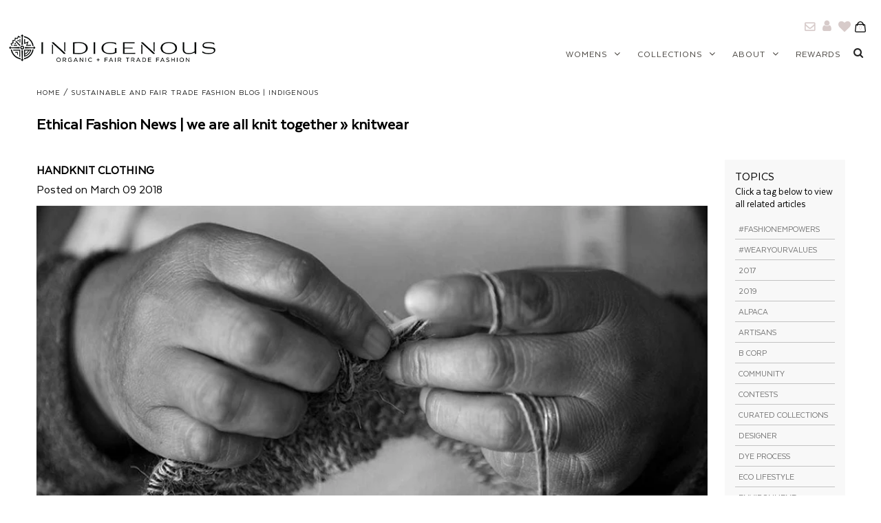

--- FILE ---
content_type: text/html; charset=utf-8
request_url: https://indigenous.com/blogs/we-are-knit-together/tagged/knitwear
body_size: 30535
content:
<!DOCTYPE html>
<!--[if lt IE 7 ]><html class="ie ie6" lang="en"> <![endif]-->
<!--[if IE 7 ]><html class="ie ie7" lang="en"> <![endif]-->
<!--[if IE 8 ]><html class="ie ie8" lang="en"> <![endif]-->
<!--[if (gte IE 9)|!(IE)]><!--><html lang="en"> <!--<![endif]-->
<head>
  <!-- Start Kutoku referral snippet -->
<script>
!(function (w) {
  if (w.location.search.search(/(ktk|tap_a|tap_s)=/) === -1) return;
  var script = document.createElement("script");
  script.src = "https://peqjiirc.indigenous.com/r/yAbsOp.js?" + [
    "url=" + encodeURIComponent(w.location.href),
    "cid=" + encodeURIComponent(Date.now() + '_' + Math.random().toString(36).substr(2))
  ].join("&");
  w.document.head.appendChild(script);
})(window)
</script>
<!-- End Kutoku referral snippet -->
  <meta name="google-site-verification" content="HDvbQzCN6ODljXJs6jIRAQASVQCe-QoBFzwFMwhjQ_Y" />
  
  <!-- Techwood Google Search Console Vericiation tag -->
  <meta name="google-site-verification" content="po7s7FJom_faeR0vyukU81NpyJDnWPITvLW948CepDs" />
  <meta charset="utf-8" />

  <!-- Add any tracking or verification meta content below this line -->
  <!-- Facebook or Google Analytics tracking should be placed in your Online store > Preferences and not your theme -->

  <!-- Google Tag Manager -->
  <script>(function(w,d,s,l,i){w[l]=w[l]||[];w[l].push({'gtm.start':
  new Date().getTime(),event:'gtm.js'});var f=d.getElementsByTagName(s)[0],
  j=d.createElement(s),dl=l!='dataLayer'?'&l='+l:'';j.async=true;j.src=
  'https://www.googletagmanager.com/gtm.js?id='+i+dl;f.parentNode.insertBefore(j,f);
  })(window,document,'script','dataLayer','GTM-MNLRGRR');</script>
  <!-- End Google Tag Manager -->

  <!-- Meta content
================================================== -->
<script type="application/ld+json">
{
  "@context": "http://schema.org",
  "@type": "Organization",
  "name": "Indigenous",

  "sameAs": [
    "",
    "",
    "",
    "",
    "",
    "",
    "",
    ""
  ],
  "url": "https://indigenous.com",
  "address": {
    "@type": "PostalAddress",
    "streetAddress": "6770 McKinley Street #140",
    "addressLocality": "Sebastopol",
    "addressRegion": "California",
    "postalCode": "95472",
    "addressCountry": "United States"
  }
}
</script>



  <title>
    Sustainable and Fair Trade Fashion Blog | Indigenous &ndash; tagged "knitwear"
  </title>
  
  <meta name="description" content="Indigenous sells organic and fair trade clothing for women and men. Feel good when you wear ethically made eco-fashion and support talented fair trade artisans." />
  
  <link rel="canonical" href="https://indigenous.com/blogs/we-are-knit-together/tagged/knitwear" />  

  

<meta property="og:type" content="website">
<meta property="og:title" content="Sustainable and Fair Trade Fashion Blog | Indigenous">
<meta property="og:url" content="https://indigenous.com/blogs/we-are-knit-together/tagged/knitwear">

<meta property="og:description" content="Indigenous sells organic and fair trade clothing for women and men. Feel good when you wear ethically made eco-fashion and support talented fair trade artisans.">



<meta property="og:site_name" content="Indigenous">



<meta name="twitter:card" content="summary">


<meta name="twitter:site" content="@indigenous">



  <!-- CSS
================================================== -->

  <link href="//indigenous.com/cdn/shop/t/64/assets/stylesheet.css?v=80114837751192045111731298801" rel="stylesheet" type="text/css" media="all" />
  <link href="//indigenous.com/cdn/shop/t/64/assets/font-awesome.css?v=98795270751561101151676913524" rel="stylesheet" type="text/css" media="all" />
  <link href="//indigenous.com/cdn/shop/t/64/assets/queries.css?v=12520050686750544481731298801" rel="stylesheet" type="text/css" media="all" />
  <link href="//indigenous.com/cdn/shop/t/64/assets/custom.scss.css?v=30447022858155451121676913524" rel="stylesheet" type="text/css" media="all" />
  <link href="//indigenous.com/cdn/shop/t/64/assets/rs-style.scss.css?v=184450229039251072321676913524" rel="stylesheet" type="text/css" media="all" />
  <link href="//indigenous.com/cdn/shop/t/64/assets/thumbelina.css?v=159132945866781690671676913524" rel="stylesheet" type="text/css" media="all" />
  <link href="//indigenous.com/cdn/shop/t/64/assets/account.css?v=181947820026458896781676913524" rel="stylesheet" type="text/css" media="all" />
  <!-- Typography
================================================== -->

    
    
  
  
  

  
  

  
    
  
  
     

  
     

  
    

  
       

  
    
  
  
  
  
  
  
  
  
      

  
   
  
  
     
  
  
      

  
   

  
   

  
   

  <!-- JS
================================================== -->



  <script type="text/javascript" src="//ajax.googleapis.com/ajax/libs/jquery/2.2.4/jquery.min.js"></script>
   <script src="//indigenous.com/cdn/shop/t/64/assets/thumbelina.js?v=109214166292122877961676913524" type="text/javascript"></script>
  <script src="//indigenous.com/cdn/shop/t/64/assets/roswell.js?v=173991212251236893631676913524" type="text/javascript"></script>
  <script src="//indigenous.com/cdn/shop/t/64/assets/theme.js?v=90692040346244929011676913524" type="text/javascript"></script>
  <script src="//indigenous.com/cdn/shopifycloud/storefront/assets/themes_support/option_selection-b017cd28.js" type="text/javascript"></script>
  <script src="//indigenous.com/cdn/shop/t/64/assets/jquery.fs.shifter.js?v=49917305197206640071676913524" type="text/javascript"></script>

  <script src="//indigenous.com/cdn/shop/t/64/assets/account.js?v=123331223880308298341676913524" type="text/javascript"></script>



  



  <meta name="viewport" content="width=device-width, initial-scale=1, maximum-scale=1, user-scalable=no">

  <!-- Favicons
================================================== -->

  <link rel="shortcut icon" href="//indigenous.com/cdn/shop/t/64/assets/favicon.png?v=85086565496840263261676913524">

  

  

<script>window.performance && window.performance.mark && window.performance.mark('shopify.content_for_header.start');</script><meta name="facebook-domain-verification" content="2ife4t78phpo6pvfqhemwmdo6k0qri">
<meta name="facebook-domain-verification" content="v32ygwt65vmjgvil2b2gcfz313838i">
<meta name="facebook-domain-verification" content="zw4n4yey15hqcjwe7j9d5ocu1k2mki">
<meta id="shopify-digital-wallet" name="shopify-digital-wallet" content="/24457085/digital_wallets/dialog">
<meta name="shopify-checkout-api-token" content="9e44b5d8ccacc7e9bf6ab6921cffe39b">
<meta id="in-context-paypal-metadata" data-shop-id="24457085" data-venmo-supported="false" data-environment="production" data-locale="en_US" data-paypal-v4="true" data-currency="USD">
<link rel="alternate" type="application/atom+xml" title="Feed" href="/blogs/we-are-knit-together/tagged/knitwear.atom" />
<script async="async" src="/checkouts/internal/preloads.js?locale=en-US"></script>
<link rel="preconnect" href="https://shop.app" crossorigin="anonymous">
<script async="async" src="https://shop.app/checkouts/internal/preloads.js?locale=en-US&shop_id=24457085" crossorigin="anonymous"></script>
<script id="apple-pay-shop-capabilities" type="application/json">{"shopId":24457085,"countryCode":"US","currencyCode":"USD","merchantCapabilities":["supports3DS"],"merchantId":"gid:\/\/shopify\/Shop\/24457085","merchantName":"Indigenous","requiredBillingContactFields":["postalAddress","email"],"requiredShippingContactFields":["postalAddress","email"],"shippingType":"shipping","supportedNetworks":["visa","masterCard","amex","discover","elo","jcb"],"total":{"type":"pending","label":"Indigenous","amount":"1.00"},"shopifyPaymentsEnabled":true,"supportsSubscriptions":true}</script>
<script id="shopify-features" type="application/json">{"accessToken":"9e44b5d8ccacc7e9bf6ab6921cffe39b","betas":["rich-media-storefront-analytics"],"domain":"indigenous.com","predictiveSearch":true,"shopId":24457085,"locale":"en"}</script>
<script>var Shopify = Shopify || {};
Shopify.shop = "shopindigenousdesigns.myshopify.com";
Shopify.locale = "en";
Shopify.currency = {"active":"USD","rate":"1.0"};
Shopify.country = "US";
Shopify.theme = {"name":"RS: release\/IN-v2023.08","id":144614457650,"schema_name":"Fashionopolism","schema_version":"4.4","theme_store_id":141,"role":"main"};
Shopify.theme.handle = "null";
Shopify.theme.style = {"id":null,"handle":null};
Shopify.cdnHost = "indigenous.com/cdn";
Shopify.routes = Shopify.routes || {};
Shopify.routes.root = "/";</script>
<script type="module">!function(o){(o.Shopify=o.Shopify||{}).modules=!0}(window);</script>
<script>!function(o){function n(){var o=[];function n(){o.push(Array.prototype.slice.apply(arguments))}return n.q=o,n}var t=o.Shopify=o.Shopify||{};t.loadFeatures=n(),t.autoloadFeatures=n()}(window);</script>
<script>
  window.ShopifyPay = window.ShopifyPay || {};
  window.ShopifyPay.apiHost = "shop.app\/pay";
  window.ShopifyPay.redirectState = null;
</script>
<script id="shop-js-analytics" type="application/json">{"pageType":"blog"}</script>
<script defer="defer" async type="module" src="//indigenous.com/cdn/shopifycloud/shop-js/modules/v2/client.init-shop-cart-sync_BdyHc3Nr.en.esm.js"></script>
<script defer="defer" async type="module" src="//indigenous.com/cdn/shopifycloud/shop-js/modules/v2/chunk.common_Daul8nwZ.esm.js"></script>
<script type="module">
  await import("//indigenous.com/cdn/shopifycloud/shop-js/modules/v2/client.init-shop-cart-sync_BdyHc3Nr.en.esm.js");
await import("//indigenous.com/cdn/shopifycloud/shop-js/modules/v2/chunk.common_Daul8nwZ.esm.js");

  window.Shopify.SignInWithShop?.initShopCartSync?.({"fedCMEnabled":true,"windoidEnabled":true});

</script>
<script>
  window.Shopify = window.Shopify || {};
  if (!window.Shopify.featureAssets) window.Shopify.featureAssets = {};
  window.Shopify.featureAssets['shop-js'] = {"shop-cart-sync":["modules/v2/client.shop-cart-sync_QYOiDySF.en.esm.js","modules/v2/chunk.common_Daul8nwZ.esm.js"],"init-fed-cm":["modules/v2/client.init-fed-cm_DchLp9rc.en.esm.js","modules/v2/chunk.common_Daul8nwZ.esm.js"],"shop-button":["modules/v2/client.shop-button_OV7bAJc5.en.esm.js","modules/v2/chunk.common_Daul8nwZ.esm.js"],"init-windoid":["modules/v2/client.init-windoid_DwxFKQ8e.en.esm.js","modules/v2/chunk.common_Daul8nwZ.esm.js"],"shop-cash-offers":["modules/v2/client.shop-cash-offers_DWtL6Bq3.en.esm.js","modules/v2/chunk.common_Daul8nwZ.esm.js","modules/v2/chunk.modal_CQq8HTM6.esm.js"],"shop-toast-manager":["modules/v2/client.shop-toast-manager_CX9r1SjA.en.esm.js","modules/v2/chunk.common_Daul8nwZ.esm.js"],"init-shop-email-lookup-coordinator":["modules/v2/client.init-shop-email-lookup-coordinator_UhKnw74l.en.esm.js","modules/v2/chunk.common_Daul8nwZ.esm.js"],"pay-button":["modules/v2/client.pay-button_DzxNnLDY.en.esm.js","modules/v2/chunk.common_Daul8nwZ.esm.js"],"avatar":["modules/v2/client.avatar_BTnouDA3.en.esm.js"],"init-shop-cart-sync":["modules/v2/client.init-shop-cart-sync_BdyHc3Nr.en.esm.js","modules/v2/chunk.common_Daul8nwZ.esm.js"],"shop-login-button":["modules/v2/client.shop-login-button_D8B466_1.en.esm.js","modules/v2/chunk.common_Daul8nwZ.esm.js","modules/v2/chunk.modal_CQq8HTM6.esm.js"],"init-customer-accounts-sign-up":["modules/v2/client.init-customer-accounts-sign-up_C8fpPm4i.en.esm.js","modules/v2/client.shop-login-button_D8B466_1.en.esm.js","modules/v2/chunk.common_Daul8nwZ.esm.js","modules/v2/chunk.modal_CQq8HTM6.esm.js"],"init-shop-for-new-customer-accounts":["modules/v2/client.init-shop-for-new-customer-accounts_CVTO0Ztu.en.esm.js","modules/v2/client.shop-login-button_D8B466_1.en.esm.js","modules/v2/chunk.common_Daul8nwZ.esm.js","modules/v2/chunk.modal_CQq8HTM6.esm.js"],"init-customer-accounts":["modules/v2/client.init-customer-accounts_dRgKMfrE.en.esm.js","modules/v2/client.shop-login-button_D8B466_1.en.esm.js","modules/v2/chunk.common_Daul8nwZ.esm.js","modules/v2/chunk.modal_CQq8HTM6.esm.js"],"shop-follow-button":["modules/v2/client.shop-follow-button_CkZpjEct.en.esm.js","modules/v2/chunk.common_Daul8nwZ.esm.js","modules/v2/chunk.modal_CQq8HTM6.esm.js"],"lead-capture":["modules/v2/client.lead-capture_BntHBhfp.en.esm.js","modules/v2/chunk.common_Daul8nwZ.esm.js","modules/v2/chunk.modal_CQq8HTM6.esm.js"],"checkout-modal":["modules/v2/client.checkout-modal_CfxcYbTm.en.esm.js","modules/v2/chunk.common_Daul8nwZ.esm.js","modules/v2/chunk.modal_CQq8HTM6.esm.js"],"shop-login":["modules/v2/client.shop-login_Da4GZ2H6.en.esm.js","modules/v2/chunk.common_Daul8nwZ.esm.js","modules/v2/chunk.modal_CQq8HTM6.esm.js"],"payment-terms":["modules/v2/client.payment-terms_MV4M3zvL.en.esm.js","modules/v2/chunk.common_Daul8nwZ.esm.js","modules/v2/chunk.modal_CQq8HTM6.esm.js"]};
</script>
<script>(function() {
  var isLoaded = false;
  function asyncLoad() {
    if (isLoaded) return;
    isLoaded = true;
    var urls = ["https:\/\/js.smile.io\/v1\/smile-shopify.js?shop=shopindigenousdesigns.myshopify.com","https:\/\/static.klaviyo.com\/onsite\/js\/klaviyo.js?company_id=Jp2Wv4\u0026shop=shopindigenousdesigns.myshopify.com","https:\/\/static.klaviyo.com\/onsite\/js\/klaviyo.js?company_id=Jp2Wv4\u0026shop=shopindigenousdesigns.myshopify.com","https:\/\/static.klaviyo.com\/onsite\/js\/klaviyo.js?company_id=Khadf7\u0026shop=shopindigenousdesigns.myshopify.com","https:\/\/www.pxucdn.com\/apps\/uso.js?shop=shopindigenousdesigns.myshopify.com","https:\/\/swymv3free-01.azureedge.net\/code\/swym-shopify.js?shop=shopindigenousdesigns.myshopify.com","https:\/\/cdn.attn.tv\/id\/dtag.js?shop=shopindigenousdesigns.myshopify.com","https:\/\/na.shgcdn3.com\/pixel-collector.js?shop=shopindigenousdesigns.myshopify.com"];
    for (var i = 0; i < urls.length; i++) {
      var s = document.createElement('script');
      s.type = 'text/javascript';
      s.async = true;
      s.src = urls[i];
      var x = document.getElementsByTagName('script')[0];
      x.parentNode.insertBefore(s, x);
    }
  };
  if(window.attachEvent) {
    window.attachEvent('onload', asyncLoad);
  } else {
    window.addEventListener('load', asyncLoad, false);
  }
})();</script>
<script id="__st">var __st={"a":24457085,"offset":-28800,"reqid":"3d360aa7-9555-4612-98ab-ca4bd6a8b3b5-1768975063","pageurl":"indigenous.com\/blogs\/we-are-knit-together\/tagged\/knitwear","s":"blogs-4249354269","u":"e11767a61b95","p":"blog","rtyp":"blog","rid":4249354269};</script>
<script>window.ShopifyPaypalV4VisibilityTracking = true;</script>
<script id="captcha-bootstrap">!function(){'use strict';const t='contact',e='account',n='new_comment',o=[[t,t],['blogs',n],['comments',n],[t,'customer']],c=[[e,'customer_login'],[e,'guest_login'],[e,'recover_customer_password'],[e,'create_customer']],r=t=>t.map((([t,e])=>`form[action*='/${t}']:not([data-nocaptcha='true']) input[name='form_type'][value='${e}']`)).join(','),a=t=>()=>t?[...document.querySelectorAll(t)].map((t=>t.form)):[];function s(){const t=[...o],e=r(t);return a(e)}const i='password',u='form_key',d=['recaptcha-v3-token','g-recaptcha-response','h-captcha-response',i],f=()=>{try{return window.sessionStorage}catch{return}},m='__shopify_v',_=t=>t.elements[u];function p(t,e,n=!1){try{const o=window.sessionStorage,c=JSON.parse(o.getItem(e)),{data:r}=function(t){const{data:e,action:n}=t;return t[m]||n?{data:e,action:n}:{data:t,action:n}}(c);for(const[e,n]of Object.entries(r))t.elements[e]&&(t.elements[e].value=n);n&&o.removeItem(e)}catch(o){console.error('form repopulation failed',{error:o})}}const l='form_type',E='cptcha';function T(t){t.dataset[E]=!0}const w=window,h=w.document,L='Shopify',v='ce_forms',y='captcha';let A=!1;((t,e)=>{const n=(g='f06e6c50-85a8-45c8-87d0-21a2b65856fe',I='https://cdn.shopify.com/shopifycloud/storefront-forms-hcaptcha/ce_storefront_forms_captcha_hcaptcha.v1.5.2.iife.js',D={infoText:'Protected by hCaptcha',privacyText:'Privacy',termsText:'Terms'},(t,e,n)=>{const o=w[L][v],c=o.bindForm;if(c)return c(t,g,e,D).then(n);var r;o.q.push([[t,g,e,D],n]),r=I,A||(h.body.append(Object.assign(h.createElement('script'),{id:'captcha-provider',async:!0,src:r})),A=!0)});var g,I,D;w[L]=w[L]||{},w[L][v]=w[L][v]||{},w[L][v].q=[],w[L][y]=w[L][y]||{},w[L][y].protect=function(t,e){n(t,void 0,e),T(t)},Object.freeze(w[L][y]),function(t,e,n,w,h,L){const[v,y,A,g]=function(t,e,n){const i=e?o:[],u=t?c:[],d=[...i,...u],f=r(d),m=r(i),_=r(d.filter((([t,e])=>n.includes(e))));return[a(f),a(m),a(_),s()]}(w,h,L),I=t=>{const e=t.target;return e instanceof HTMLFormElement?e:e&&e.form},D=t=>v().includes(t);t.addEventListener('submit',(t=>{const e=I(t);if(!e)return;const n=D(e)&&!e.dataset.hcaptchaBound&&!e.dataset.recaptchaBound,o=_(e),c=g().includes(e)&&(!o||!o.value);(n||c)&&t.preventDefault(),c&&!n&&(function(t){try{if(!f())return;!function(t){const e=f();if(!e)return;const n=_(t);if(!n)return;const o=n.value;o&&e.removeItem(o)}(t);const e=Array.from(Array(32),(()=>Math.random().toString(36)[2])).join('');!function(t,e){_(t)||t.append(Object.assign(document.createElement('input'),{type:'hidden',name:u})),t.elements[u].value=e}(t,e),function(t,e){const n=f();if(!n)return;const o=[...t.querySelectorAll(`input[type='${i}']`)].map((({name:t})=>t)),c=[...d,...o],r={};for(const[a,s]of new FormData(t).entries())c.includes(a)||(r[a]=s);n.setItem(e,JSON.stringify({[m]:1,action:t.action,data:r}))}(t,e)}catch(e){console.error('failed to persist form',e)}}(e),e.submit())}));const S=(t,e)=>{t&&!t.dataset[E]&&(n(t,e.some((e=>e===t))),T(t))};for(const o of['focusin','change'])t.addEventListener(o,(t=>{const e=I(t);D(e)&&S(e,y())}));const B=e.get('form_key'),M=e.get(l),P=B&&M;t.addEventListener('DOMContentLoaded',(()=>{const t=y();if(P)for(const e of t)e.elements[l].value===M&&p(e,B);[...new Set([...A(),...v().filter((t=>'true'===t.dataset.shopifyCaptcha))])].forEach((e=>S(e,t)))}))}(h,new URLSearchParams(w.location.search),n,t,e,['guest_login'])})(!0,!0)}();</script>
<script integrity="sha256-4kQ18oKyAcykRKYeNunJcIwy7WH5gtpwJnB7kiuLZ1E=" data-source-attribution="shopify.loadfeatures" defer="defer" src="//indigenous.com/cdn/shopifycloud/storefront/assets/storefront/load_feature-a0a9edcb.js" crossorigin="anonymous"></script>
<script crossorigin="anonymous" defer="defer" src="//indigenous.com/cdn/shopifycloud/storefront/assets/shopify_pay/storefront-65b4c6d7.js?v=20250812"></script>
<script data-source-attribution="shopify.dynamic_checkout.dynamic.init">var Shopify=Shopify||{};Shopify.PaymentButton=Shopify.PaymentButton||{isStorefrontPortableWallets:!0,init:function(){window.Shopify.PaymentButton.init=function(){};var t=document.createElement("script");t.src="https://indigenous.com/cdn/shopifycloud/portable-wallets/latest/portable-wallets.en.js",t.type="module",document.head.appendChild(t)}};
</script>
<script data-source-attribution="shopify.dynamic_checkout.buyer_consent">
  function portableWalletsHideBuyerConsent(e){var t=document.getElementById("shopify-buyer-consent"),n=document.getElementById("shopify-subscription-policy-button");t&&n&&(t.classList.add("hidden"),t.setAttribute("aria-hidden","true"),n.removeEventListener("click",e))}function portableWalletsShowBuyerConsent(e){var t=document.getElementById("shopify-buyer-consent"),n=document.getElementById("shopify-subscription-policy-button");t&&n&&(t.classList.remove("hidden"),t.removeAttribute("aria-hidden"),n.addEventListener("click",e))}window.Shopify?.PaymentButton&&(window.Shopify.PaymentButton.hideBuyerConsent=portableWalletsHideBuyerConsent,window.Shopify.PaymentButton.showBuyerConsent=portableWalletsShowBuyerConsent);
</script>
<script data-source-attribution="shopify.dynamic_checkout.cart.bootstrap">document.addEventListener("DOMContentLoaded",(function(){function t(){return document.querySelector("shopify-accelerated-checkout-cart, shopify-accelerated-checkout")}if(t())Shopify.PaymentButton.init();else{new MutationObserver((function(e,n){t()&&(Shopify.PaymentButton.init(),n.disconnect())})).observe(document.body,{childList:!0,subtree:!0})}}));
</script>
<link id="shopify-accelerated-checkout-styles" rel="stylesheet" media="screen" href="https://indigenous.com/cdn/shopifycloud/portable-wallets/latest/accelerated-checkout-backwards-compat.css" crossorigin="anonymous">
<style id="shopify-accelerated-checkout-cart">
        #shopify-buyer-consent {
  margin-top: 1em;
  display: inline-block;
  width: 100%;
}

#shopify-buyer-consent.hidden {
  display: none;
}

#shopify-subscription-policy-button {
  background: none;
  border: none;
  padding: 0;
  text-decoration: underline;
  font-size: inherit;
  cursor: pointer;
}

#shopify-subscription-policy-button::before {
  box-shadow: none;
}

      </style>

<script>window.performance && window.performance.mark && window.performance.mark('shopify.content_for_header.end');</script>
  <link href="//indigenous.com/cdn/shop/t/64/assets/panda-swatches.css?v=166938164827451947761676913524" rel="stylesheet" type="text/css" media="all" />

  <!-- Facebook Open Graph Snippet -->
  
  <meta property="og:type" content="website">
  <meta property="og:title" content="Sustainable and Fair Trade Fashion Blog | Indigenous">
  


  <meta property="og:description" content="Indigenous sells organic and fair trade clothing for women and men. Feel good when you wear ethically made eco-fashion and support talented fair trade artisans.">

  <meta property="og:url" content="https://indigenous.com/blogs/we-are-knit-together/tagged/knitwear">
  <meta property="og:site_name" content="Indigenous">
  <!-- End Facebook Open Graphi Snippet -->

  <!-- Google Webmaster Tools -->
 <meta name="google-site-verification" content="YLU2eytw_oLCy1Exfodhgi12BP_TAqHuV9GL5oQWT5o" />
  <!-- end Google Webmaster Tools -->


  <!-- Meta robots no index -->

  

  
  

  <!-- END - Meta robots no index -->


  

<script type="text/javascript">
  
    window.SHG_CUSTOMER = null;
  
</script>











   


  <link href="//indigenous.com/cdn/shop/t/64/assets/swatchify.css?v=1000415237909421691676913524" rel="stylesheet" type="text/css" media="all" />
<link href="//indigenous.com/cdn/shop/t/64/assets/swatchify-custom.scss.css?v=111603181540343972631676913524" rel="stylesheet" type="text/css" media="all" />

<script>!function(){window.SellerPanda=window.SellerPanda||{};var g=null,c=null,o=function(){},u={shopId:"shopindigenousdesigns",shopUrl:"https://indigenous.com",appClass:{prodCont:"swatchify-cont",prodContId:"swatchify-cont-",collCont:"swatchify-coll-cont",collContId:"swatchify-coll-cont-",optionCont:"ps-option",defaultCont:"ps-default",headerCont:"ps-header",swatchCont:"ps-swatch",selectedSwatch:"ps-selected",collSwatchCont:"ps-coll-swatch",haveMoreCont:"ps-have-more",loadingImage:"ps-loading-image",collHorClass:"ps-hor-scroll",collHorCont:"ps-hor-cont",collArrowLeft:"ps-arrow-left",collArrowRight:"ps-arrow-right",horDisableRight:"ps-hor-dis-right",horDisableLeft:"ps-hor-dis-left"},elDataNames:{contIndex:"data-ps-cont-index",available:"data-ps-available",assign:"data-assign",optionIndex:"data-option-index",optionName:"data-option-name",totalOptions:"data-ps-options-num",swatchName:"data-swatch-name",collUrl:"data-coll-url",collImg:"data-coll-img",collProductUrl:"data-product-url"},selectorsList:["inline-field-wrapper","radio-wrapper","select-wrapper","selector-wrapper","product-form__item","single-option-selector","gf_variants-wrapper","variant-wrapper","option","form-field-select-wrapper","product-single__variants","single-option-selector-product-template","radios--root","disclosure--root","product-form-option","hideDropdown","ProductForm__Option","product-form__select","option-selector","product","product-page-select","form-options-sw","swatches__container"],swatchesList:["tawcvs-swatches","swatch","swatches--color","js-product-single-swatch","swatches__container"],collSwatchesClasses:["collection_swatches","col-swatch"],features:{selectedSwatch:!0,linkedOptions:"ps-cross",linkedOptionsEnableClick:!1,collRedirect:0,switchImage:!1,switchImageEvent:"click",switchShowLoading:!1,horScroll:!1},js:{options:["Color","Size"],showOne:null,collAlign:"center",collStyle:1,collHideUn:!1,swatchNum:3,haveMoreText:"|psx| More",horArrows:{left:"//indigenous.com/cdn/shop/t/64/assets/ps-arr1-left.svg?v=94301590282560422121676913524",right:"//indigenous.com/cdn/shop/t/64/assets/ps-arr1-right.svg?v=119539779085915019751676913524"}}};function i(e){e.style.setProperty("display","none","important")}function n(e){e.style.setProperty("display","")}function a(e){u.features.linkedOptionsEnableClick?e.style.cursor="pointer":e.style.cursor="default"}function p(e){e.parentNode.removeChild(e)}function d(e,t){var s;document.createEvent?((s=document.createEvent("HTMLEvents")).initEvent(t,!1,!0),e.dispatchEvent(s)):((s=document.createEventObject()).eventType=t,e.fireEvent("on"+s.eventType,s))}function h(){return window.jQuery||!1}function r(e,t){if(e.selectors[t]){var s=h();if("select"===e.type)return s?s(e.selectors[t]).val():e.selectors[t].value;if("fieldset"===e.type){var l="";if(s)s(e.selectors[t]).find("input").each(function(){if(s(this).is(":checked"))return l=s(this).val(),!1});else for(var a=e.selectors[t].querySelectorAll("input"),n=0;n<a.length;n++)if(a[n].checked){l=a[n].value;break}return l}}}function m(e,t,s){if("select"===e.type){var l=s.value;e.selectedSwatches[t]=l,f(e)}else if("fieldset"===e.type||"fieldsetData"===e.type){for(var a=s.getElementsByTagName("INPUT"),n=0;n<a.length;n++)if(a[n].checked){e.selectedSwatches[t]=a[n].value;break}f(e)}}function f(e){if(1===parseInt(e.totalOptions)&&e.options[0])for(var t=0;t<e.options[0].swatches.length;t++)e.availableSwatches[e.options[0].swatches[t].swatchName]?(e.options[0].swatches[t].element.className=e.options[0].swatches[t].element.className.replace(" "+u.features.linkedOptions,""),e.options[0].swatches[t].element.style.cursor="pointer"):(e.options[0].swatches[t].element.className=e.options[0].swatches[t].element.className+" "+u.features.linkedOptions,a(e.options[0].swatches[t].element));else if(0<parseInt(e.totalOptions)&&parseInt(e.totalOptions)<=3)for(t=0;t<e.options.length;t++)if(0===t)e.options[0]||(e.selectedSwatches[0]=r(e,0));else if(1===t)if(e.options[1]){for(var s=0;s<e.options[1].swatches.length;s++)e.availableSwatches[e.selectedSwatches[0]]?e.availableSwatches[e.selectedSwatches[0]][e.options[1].swatches[s].swatchName]||-1!==e.options[1].swatches[s].element.className.indexOf(u.features.linkedOptions)?e.availableSwatches[e.selectedSwatches[0]][e.options[1].swatches[s].swatchName]&&(e.options[1].swatches[s].element.className=e.options[1].swatches[s].element.className.replace(" "+u.features.linkedOptions,""),e.options[1].swatches[s].element.style.cursor="pointer"):(e.options[1].swatches[s].element.className=e.options[1].swatches[s].element.className+" "+u.features.linkedOptions,a(e.options[1].swatches[s].element)):-1===e.options[1].swatches[s].element.className.indexOf(u.features.linkedOptions)&&(e.options[1].swatches[s].element.className=e.options[1].swatches[s].element.className+" "+u.features.linkedOptions,a(e.options[1].swatches[s].element));(("ps-cross"===u.features.linkedOptions||"ps-fade"===u.features.linkedOptions)&&!u.features.linkedOptionsEnableClick||"ps-hide"===u.features.linkedOptions)&&0<e.options[1].element.getElementsByClassName(u.features.linkedOptions+" "+u.appClass.selectedSwatch).length&&(l=e.options[1].element.querySelector("."+u.appClass.swatchCont+":not(."+u.features.linkedOptions+")"))&&d(l,"click")}else e.selectedSwatches[1]=r(e,1);else if(2===t)if(e.options[2]){for(var l,s=0;s<e.options[2].swatches.length;s++)e.availableSwatches[e.selectedSwatches[0]]&&e.availableSwatches[e.selectedSwatches[0]][e.selectedSwatches[1]]?e.availableSwatches[e.selectedSwatches[0]][e.selectedSwatches[1]][e.options[2].swatches[s].swatchName]||-1!==e.options[2].swatches[s].element.className.indexOf(u.features.linkedOptions)?e.availableSwatches[e.selectedSwatches[0]][e.selectedSwatches[1]][e.options[2].swatches[s].swatchName]&&(e.options[2].swatches[s].element.className=e.options[2].swatches[s].element.className.replace(" "+u.features.linkedOptions,""),e.options[2].swatches[s].element.style.cursor="pointer"):(e.options[2].swatches[s].element.className=e.options[2].swatches[s].element.className+" "+u.features.linkedOptions,a(e.options[2].swatches[s].element)):-1===e.options[2].swatches[s].element.className.indexOf(u.features.linkedOptions)&&(e.options[2].swatches[s].element.className=e.options[2].swatches[s].element.className+" "+u.features.linkedOptions,a(e.options[2].swatches[s].element));(("ps-cross"===u.features.linkedOptions||"ps-fade"===u.features.linkedOptions)&&!u.features.linkedOptionsEnableClick||"ps-hide"===u.features.linkedOptions)&&0<e.options[2].element.getElementsByClassName(u.features.linkedOptions+" "+u.appClass.selectedSwatch).length&&(l=e.options[2].element.querySelector("."+u.appClass.swatchCont+":not(."+u.features.linkedOptions+")"))&&d(l,"click")}else e.selectedSwatches[2]=r(e,2)}function w(e){e.loadingEl.style.display="none"}function l(e,t){var s,l;u.features.switchImage&&e.imgEl&&t.img&&t.img!==e.imgEl.getAttribute("src")&&(s=e.imgEl.getAttribute("data-src"),l=e.imgEl.getAttribute("data-srcset"),s||l?(t.dataSrcSet||(t.dataSrcSet=(s=t.img,s=(l=s.split("_2048x2048"))[0],l=l[1],s+"_2048x"+l+" 2048w, "+s+"_1600x"+l+" 1600w, "+s+"_1200x"+l+" 1200w, "+s+"_1000x"+l+" 1000w, "+s+"_800x"+l+" 800w, "+s+"_600x"+l+" 600w, "+s+"_400x"+l+" 400w")),e.imgEl.setAttribute("data-srcset",t.dataSrcSet),e.imgEl.setAttribute("data-src",t.img),u.features.switchShowLoading&&(e.loadingEl.style.display="block"),e.imgEl.className=e.imgEl.className.replace("lazyloaded","lazyload").replace("Image--lazyLoaded","Image--lazyLoad")):e.imgEl.setAttribute("src",t.img))}function N(e,t){l(e,t)}function v(e,t){var s=-1!==t.element.className.indexOf(u.appClass.selectedSwatch);t.url&&(1===u.features.collRedirect||2===u.features.collRedirect&&s)?window.location.href=t.url:(u.features.switchImage&&"click"===u.features.switchImageEvent&&l(e,t),s||((e=e.element.getElementsByClassName(u.appClass.selectedSwatch)[0])&&(e.className=e.className.replace(" "+u.appClass.selectedSwatch,"")),t.element.className=t.element.className+" "+u.appClass.selectedSwatch))}function C(e,t,s,l){var a,n,o,r,i,c=e.options[l].element.getElementsByClassName(u.appClass.selectedSwatch)[0];c===t||-1!==t.className.indexOf(u.features.linkedOptions)&&!u.features.linkedOptionsEnableClick||(a=h(),c.className=c.className.replace(" "+u.appClass.selectedSwatch,""),t.className=t.className+" "+u.appClass.selectedSwatch,e.selectedSwatches[l]=s,"select"===e.type?(a&&(0<(t=a(e.selectors[l]).find('option[data-title="'+s+'"]')).length&&(s=t.val()),a(e.selectors[l]).val(s).trigger("change")),e.selectors[l].value=s,d(e.selectors[l],"change")):"fieldset"===e.type?(n=(n=s.replace(/'/g,"\\'")).replace(/"/g,'\\"'),a?((o=a(e.selectors[l]).find("input[value='"+n+"']").first()).siblings("label").trigger("click"),o.trigger("click")):(r=(o=e.selectors[l].querySelector("input[value='"+n+"']")).parentNode.getElementsByTagName("LABEL")[0],d(o,"click"),d(r,"click"))):"fieldsetData"===e.type&&(n=(n=s.replace(/'/g,"\\'")).replace(/"/g,'\\"'),a?((o=a(e.selectors[l]).find("[data-value='"+n+"']").first()).siblings("label").trigger("click"),o.trigger("click")):(r=(o=e.selectors[l].querySelector("[data-value='"+n+"']")).parentNode.getElementsByTagName("LABEL")[0],d(o,"click"),d(r,"click"))),u.features.selectedSwatch&&(a?1===(i=a(e.options[l].element).find("."+u.appClass.headerCont+" span")).length&&i.text(s):1===(i=e.options[l].element.getElementsByClassName(u.appClass.headerCont)[0].getElementsByTagName("SPAN")).length&&(i.innerHTML=s)),u.features.linkedOptions&&f(e))}function E(e){return e=(e=(e=(e=(e=(e=(e=(e=(e=(e=(e=(e=(e=(e=(e=(e=(e=(e=(e=(e=(e=(e=(e=(e=(e=e.replace(/é/g,"e")).replace(/\(/g,"1")).replace(/\)/g,"2")).replace(/\\/g,"3")).replace(/\+/g,"4")).replace(/#/g,"5")).replace(/\./g,"6")).replace(/\//g,"7")).replace(/\*/g,"8")).replace(/&/g,"9")).replace(/!/g,"10")).replace(/@/g,"11")).replace(/%/g,"12")).replace(/\|/g,"13")).replace(/\^/g,"14")).replace(/\$/g,"15")).replace(/\?/g,"16")).replace(/\\/g,"17")).replace(/,/g,"18")).replace(/×/g,"19")).replace(/"/g,"20")).replace(/'/g,"21")).replace(/(\s+\-)|(\s+\/)|(\/\s+)|(\))|(\()/g,"-")).replace(/\s+/g,"-")).replace(/-{2,}/g,"-")}function S(e,t,s,l,a=!1){var n,o="https://swatchify-static.sellerpanda.com/"+u.shopId;if(g&&g[s]&&(n=g[s][l]),u.js&&c&&c[e]&&c[e][s]&&c[e][s][l]&&(n=c[e][s][l],o=o+"/specificSwatches/"+e),n){var r="",e="",s=E(s),l=E(l);if(isNaN(n)){var i=n.split("#");if(-1!=="ctdvqwe".indexOf(i[0]))switch(i[0]){case"t":r='<svg width="100%" height="100%" viewBox="0 0 10 10"><path d="M0,0H10V5H0" fill="#'+i[1]+'"/><path d="M0,5H10V10H0" fill="#'+i[2]+'"/></svg>';break;case"d":r='<svg width="100%" height="100%" viewBox="0 0 10 10"><path d="M0,-1V10H10" fill="#'+i[1]+'"/><path d="M0,0H10V10" fill="#'+i[2]+'"/></svg>';break;case"v":r='<svg width="100%" height="100%" viewBox="0 0 10 10"><path d="M0,0H5V10H0" fill="#'+i[1]+'"/><path d="M5,0H10V10H5" fill="#'+i[2]+'"/></svg>';break;case"q":r='<svg width="100%" height="100%" viewBox="0 0 10 10"><path d="M0,0H4V10H0" fill="#'+i[1]+'"/><path d="M3,0H8V10H3" fill="#'+i[2]+'"/><path d="M7,0H10V10H7" fill="#'+i[3]+'"/></svg>';break;case"w":r='<svg width="100%" height="100%" viewBox="0 0 10 10"><path d="M0,0H10V10H0" fill="#'+i[1]+'"/><path d="M0,10V0H5V5" fill="#'+i[2]+'"/><path d="M10,10V0H5V5" fill="#'+i[3]+'"/></svg>';break;case"e":r='<svg width="100%" height="100%" viewBox="0 0 10 10"> <path d="M0,0H5V5H0" fill="#'+i[1]+'"/><path d="M5,0H10V5H5" fill="#'+i[2]+'"/><path d="M0,5H5V10H0" fill="#'+i[3]+'"/><path d="M5,5H10V10H5" fill="#'+i[4]+'"/></svg>';break;default:r='<svg width="100%" height="100%"><rect width="100%" height="100%" fill="#'+i[1]+'"/></svg>'}}else r='<img src="'+o+"/"+s+"/"+l+".png?v="+n+'"/>',e=o+"/"+s+"/"+l+".png?v="+n;return t?(t.children[0].innerHTML=r,null):a?e:r}return null}function y(e){for(var t=e.element.getElementsByClassName(u.appClass.optionCont),s=0;s<t.length;s++){var l=t[s].getAttribute(u.elDataNames.optionIndex),a=t[s].getAttribute(u.elDataNames.optionName),n=-1!==t[s].className.indexOf(u.appClass.defaultCont),a=a.replace(/\|ps0\|/g,"'").replace(/\|ps1\|/g,'"'),o=function(e,t,s,l,a){for(var n=[],o=t.getElementsByClassName(u.appClass.swatchCont),r=0;r<o.length;r++){var i=(i=o[r].getAttribute(u.elDataNames.swatchName)).replace(/\|ps0\|/g,"'").replace(/\|ps1\|/g,'"');-1!==o[r].className.indexOf(u.appClass.selectedSwatch)&&(e.selectedSwatches[s]=i),g&&!a&&S(e.productId,o[r],l,i),n.push({element:o[r],swatchName:i}),o[r].addEventListener("click",C.bind(null,e,o[r],i,s),!1)}return n}(e,t[s],l,a,n);e.options[l]={element:t[s],swatches:o,optionName:a,isDefault:n}}}function b(e,t){var s,l=[];if(clearTimeout(e.selectorTimeOut),e.selectorTimeOut=null,0!==t.length){if(1===t.length){if(-1<(l=e.formEl.getElementsByClassName(t[0]))[0].className.indexOf("quantity"))return;e.selector=t[0]}else for(var a=0;a<t.length;a++)if((l=e.formEl.getElementsByClassName(t[a])).length===parseInt(e.totalOptions)&&-1===l[0].className.indexOf("quantity")&&-1===l[0].id.indexOf("quantity")&&-1===l[0].parentNode.className.indexOf("form-field--qty-select")){e.selector=t[a];break}if(l.length<=0)return s="Couldn't find selector HTML",console.error("Swatchify: "+s),window.SellerPanda.Swatchify.errors.push(s),void O(e);if(e.selectorsConts=l,e.hiddenSelectors)for(a=0;a<e.hiddenSelectors.length;a++)n(e.hiddenSelectors[a]);e.hiddenSelectors=[],function(e){var t=u.selectorsList.indexOf(e.selector),s=!1;if(e.selector&&-1!==t){for(var l=0;l<u.swatchesList.length&&!((s=e.formEl.getElementsByClassName(u.swatchesList[l]))&&0<s.length);l++);for(var a=0;a<e.options.length;a++){e.hiddenSelectors[a];var n,o,r=e.selectorsConts[a];e.options[a]&&(s&&s[a]&&(i(s[a]),e.hiddenSelectors.push(s[a])),3==t?r&&-1===r.className.indexOf("product-qty")&&-1===r.className.indexOf("quantity")&&(-1<r.className.indexOf("materialize")&&(i(r.parentNode.parentNode),e.hiddenSelectors.push(r.parentNode.parentNode)),i(r),e.hiddenSelectors.push(r)):4==t?r&&-1===r.className.indexOf("product-form__item--submit")&&(i(r),e.hiddenSelectors.push(r)):10==t?r&&(n=e.formEl.getElementsByClassName(u.selectorsList[0]),o=e.formEl.getElementsByClassName("label"),0<n.length&&n[a]&&(i(n[a].parentNode.parentNode),e.hiddenSelectors.push(r.parentNode.parentNode)),0<o.length&&o[a]&&(i(o[a].parentNode),i(r.parentNode.parentNode),e.hiddenSelectors.push(o[a].parentNode),e.hiddenSelectors.push(r.parentNode.parentNode))):(i(r),e.hiddenSelectors.push(r)),2==t?(-1<r.className.indexOf("materialize")&&(i(r.parentNode.parentNode),e.hiddenSelectors.push(r.parentNode.parentNode)),-1!==r.className.indexOf("product-options")&&(i(r.parentNode.parentNode),e.hiddenSelectors.push(r.parentNode.parentNode))):3==t?r&&(e.selectorsConts.length<=1&&-1!==r.parentNode.className.indexOf("select")||-1!==r.parentNode.className.indexOf("inline-option"))&&(i(r.parentNode),e.hiddenSelectors.push(r.parentNode)):5==t?(-1!==r.parentNode.className.indexOf("styled-select")&&(i(r.parentNode),e.hiddenSelectors.push(r.parentNode)),-1!==r.parentNode.parentNode.className.indexOf("form__control")?(i(r.parentNode.parentNode),e.hiddenSelectors.push(r.parentNode.parentNode)):-1!==r.parentNode.parentNode.parentNode.className.indexOf("form__control")?(i(r.parentNode.parentNode.parentNode),e.hiddenSelectors.push(r.parentNode.parentNode.parentNode)):-1!==r.parentNode.className.indexOf("selector-wrapper")&&(i(r.parentNode),e.hiddenSelectors.push(r.parentNode))):9==t?-1!==r.parentNode.className.indexOf("variant-group")&&(i(r.parentNode),e.hiddenSelectors.push(r.parentNode)):18==t?-1!==r.parentNode.className.indexOf("item")&&(i(r.parentNode),e.hiddenSelectors.push(r.parentNode)):20==t&&-1!==r.parentNode.parentNode.className.indexOf("product-options-flex-row")&&(i(r.parentNode.parentNode),e.hiddenSelectors.push(r.parentNode.parentNode)))}}}(e),function(e){if(e.selectors=[],"SELECT"===e.selectorsConts[0].tagName)e.type="select",e.selectors=e.selectorsConts;else if("FIELDSET"===e.selectorsConts[0].tagName)e.type="fieldset",e.selectors=e.selectorsConts;else if(0<e.selectorsConts[0].getElementsByTagName("SELECT").length){e.type="select";for(var t=0;t<e.selectorsConts.length;t++){var s=e.selectorsConts[t].getElementsByTagName("SELECT")[0];e.selectors.push(s)}}else if(0<e.selectorsConts[0].getElementsByTagName("FIELDSET").length){e.type="fieldset";for(t=0;t<e.selectorsConts.length;t++){s=e.selectorsConts[t].getElementsByTagName("FIELDSET")[0];e.selectors.push(s)}}else if(0<e.selectorsConts[0].getElementsByClassName("single-option-radio").length){e.type="fieldset";for(t=0;t<e.selectorsConts.length;t++){s=e.selectorsConts[t].getElementsByClassName("single-option-radio")[0];e.selectors.push(s)}}else if(-1!==e.selectorsConts[0].className.indexOf("radios--root"))if(e.type="fieldset",1===e.selectorsConts[0].getElementsByClassName("radios--container").length)for(t=0;t<e.selectorsConts.length;t++){s=e.selectorsConts[t].getElementsByClassName("radios--container")[0];e.selectors.push(s)}else e.selectors=e.selectorsConts;else if(-1!==e.selectorsConts[0].className.indexOf("disclosure--root")){e.type="fieldsetData";for(t=0;t<e.selectorsConts.length;t++){s=e.selectorsConts[t].getElementsByClassName("disclosure--form")[0];e.selectors.push(s)}}else if(0<e.selectorsConts[0].getElementsByTagName("UL").length){e.type="fieldset";for(t=0;t<e.selectorsConts.length;t++){s=e.selectorsConts[t].getElementsByTagName("UL")[0];e.selectors.push(s)}}else 0<e.selectorsConts[0].getElementsByClassName("swatch-element").length&&(e.type="fieldset",e.selectors=e.selectorsConts)}(e),u.features.linkedOptions&&(f(e),function(e){if(0<e.selectors.length){for(var t,s=0;s<e.options.length;s++)e.selectors[s]&&!e.options[s]&&((t=h())?"select"===e.type?(e.selectorEventsSet&&t(e.selectors[s]).off("change",m),t(e.selectors[s]).on("change",m.bind(null,e,s,e.selectors[s]))):"fieldset"===e.type&&(e.selectorEventsSet&&t(e.selectors[s]).off("click",m),t(e.selectors[s]).on("click",m.bind(null,e,s))):"select"===e.type?(e.selectorEventsSet&&e.selectors[s].removeEventListener("change",m),e.selectors[s].addEventListener("change",m.bind(null,e,s,e.selectors[s]))):"fieldset"===e.type&&(e.selectorEventsSet&&e.selectors[s].removeEventListener("click",m),e.selectors[s].addEventListener("click",m.bind(null,e,s))));e.selectorEventsSet=!0}}(e)),""===e.type||""===e.selector||0===e.selectors.length?O(e):n(e.element)}}function O(e){if(i(e.element),e.hiddenSelectors&&0<e.hiddenSelectors.length)for(var t=0;t<e.hiddenSelectors.length;t++)n(e.hiddenSelectors[t]);e.hiddenSwatches&&n(e.hiddenSwatches)}function k(e){if(this.v=!1,e&&p(e),this.prodConts&&0<this.prodConts.length)for(var t=0;t<this.prodConts.length;t++){p(this.prodConts[t].element);for(var s=0;s<this.prodConts[t].hiddenSelectors.length;s++)n(this.prodConts[t].hiddenSelectors[s])}}function x(e){for(var t=0;t<u.collSwatchesClasses.length;t++){var s=u.collSwatchesClasses[t],s=e.element.parentNode.getElementsByClassName(s);s&&0<s.length&&(i(s[0]),e.hiddenSwatches=s[0])}}function L(e){var t,e=e.element.getElementsByClassName(u.appClass.haveMoreCont)[0];!e||(t=e.getAttribute(u.elDataNames.collProductUrl))&&e.addEventListener("click",function(){window.location.href=t})}function I(e){var t,s,l,a,n,o,r,i;e.element&&e.swatches[0]&&(t=e.hor.horElement,i=e.element.offsetWidth,s=(r=e.swatches[0].element.getBoundingClientRect()).right-r.left+4,l=r.bottom-r.top,a=e.swatches.length*s,n=e.hor.leftArrow,o=e.hor.rightArrow,a<=i-5?(e.element.className=e.element.className.replace(" "+u.appClass.collHorClass,""),t.style.width="auto",e.element.style.height="auto"):((r=t.style.left.replace("px",""))<(i=i-56-a)?t.style.left=i+"px":0==r&&-1===e.element.className.indexOf(u.appClass.horDisableLeft)&&(e.element.className=e.element.className+" "+u.appClass.horDisableLeft),-1===e.element.className.indexOf(u.appClass.collHorClass)&&(e.element.className=e.element.className+" "+u.appClass.collHorClass),t.style.width=(a=56+a)+"px",e.element.style.height=6+l+"px",e.hor.attachedEvents&&(n.removeEventListener("click",e.hor.attachedEvents.leftArrow),o.removeEventListener("click",e.hor.attachedEvents.rightArrow)),e.hor.attachedEvents={leftArrow:function(e,t,s,l){if(-1!==e.element.className.indexOf(u.appClass.horDisableLeft))return!1;e.element.className=e.element.className.replace(" "+u.appClass.horDisableRight,""),l+=4;var a=t.style.left.replace("px","");0<=(a=parseInt(l)+parseInt(a))+4?(e.element.className=e.element.className+" "+u.appClass.horDisableLeft,t.style.left=0):t.style.left=a+"px"}.bind(this,e,t,a,s),rightArrow:function(e,t,s,l,a){if(-1!==e.element.className.indexOf(u.appClass.horDisableRight))return!1;e.element.className=e.element.className.replace(" "+u.appClass.horDisableLeft,""),l+=4,(l=t.style.left.replace("px","")-l)-4<a?(e.element.className=e.element.className+" "+u.appClass.horDisableRight,t.style.left=a+"px"):t.style.left=l+"px"}.bind(this,e,t,a,s,i)},n.addEventListener("click",e.hor.attachedEvents.leftArrow),o.addEventListener("click",e.hor.attachedEvents.rightArrow)),n.firstChild.style.marginTop=l/4+2+"px",o.firstChild.style.marginTop=l/4+2+"px")}function t(e){var t=document.getElementById(u.appClass.prodContId+e);if(!window.SellerPanda.Swatchify.v)return k(t);var c,s=function(e,t){for(;e.tagName!=t;)if(!(e=e.parentNode))return null;return e}(t,"FORM"),l=t.getAttribute(u.elDataNames.totalOptions),l={productId:e,element:t,formEl:s,hiddenSelectors:[],selectors:[],selectorsConts:[],selector:"",selectorEventsSet:!1,type:"",availableSwatches:{},selectedSwatches:[null,null,null],options:[null,null,null],totalOptions:l,selectorTimeOut:null};y(l),u.features.linkedOptions&&function(e){for(var t=e.element.getAttribute(u.elDataNames.available).slice(0,-2).split("/|"),s=0;s<t.length;s++){var l=t[s].split("|/"),a=l[0],n=l[1],l=l[2];e.availableSwatches[a]||(e.availableSwatches[a]={}),n&&!e.availableSwatches[a][n]&&(e.availableSwatches[a][n]={}),l&&!e.availableSwatches[a][n][l]&&(e.availableSwatches[a][n][l]="A")}}(l),function(e){for(var t=[],s=0;s<u.selectorsList.length;s++){var l=e.formEl.getElementsByClassName(u.selectorsList[s]);0<l.length&&t.push(u.selectorsList[s])}b(e,t)}(l),(c=l).obs=new MutationObserver(function(e,t){if(!window.SellerPanda.Swatchify.v)return t.disconnect(),k();for(var s=0;s<e.length;s++)if(0<e[s].addedNodes.length)for(var l=0;l<e[s].addedNodes.length;l++){var a=e[s].addedNodes[l];if(a.className&&"string"==typeof a.className){for(var n=a.className.split(" "),o=[],r=0;r<n.length;r++){var i=n[r];-1!==u.selectorsList.indexOf(i)&&o.push(i)}0<o.length&&!c.selectorTimeOut&&(c.selectorTimeOut=setTimeout(window.SellerPanda.Swatchify.setSelectors.bind(null,c,o),0))}}}),c.obs.observe(c.formEl,{childList:!0,subtree:!0,characterData:!1}),this.prodConts.push(l),t.setAttribute(u.elDataNames.contIndex,this.prodConts.length-1),(l=l).formEl.children[l.formEl.children.length-2]===l.element&&l.formEl.insertBefore(l.element,l.formEl.children[0])}function s(e){var t=document.getElementById(u.appClass.collContId+e);if(!window.SellerPanda.Swatchify.v)return k(t);var s=t.getAttribute(u.elDataNames.optionName).replace(/\|ps0\|/g,"'").replace(/\|ps1\|/g,'"'),l={productId:e,element:t,productEl:null,optionName:s,swatches:[],imgEl:null,hiddenSwatches:null,loadingEl:null,hor:{}},a=this;setTimeout(function(){var e,t;(e=(t=l).element.nextElementSibling)&&"SCRIPT"===e.tagName&&t.element.parentNode.removeChild(e),t.productEl=t.element.nextElementSibling,t.productEl?(0<(e=t.productEl.getElementsByClassName("product-card__info")).length?e[0]:t.productEl).appendChild(t.element):t.productEl=t.element.parentNode,x(l),L(l),l.imgEl=l.productEl.querySelector("img:not(.shappify-sales-icon-collection)"),u.features.switchImage&&u.features.switchShowLoading&&((t=document.createElement("div")).className=u.appClass.loadingImage,l.imgEl.parentNode.style.position="relative",l.loadingEl=l.imgEl.parentNode.insertBefore(t,l.imgEl.parentNode.children[0]),l.imgEl.addEventListener("load",function(){w(l)})),function(e){var t=e.element.getElementsByClassName(u.appClass.collSwatchCont),s=[];if(t&&0<t.length){for(var l=0;l<t.length;l++){var a=t[l],n=t[l].getAttribute(u.elDataNames.swatchName).replace(/\|ps0\|/g,"'").replace(/\|ps1\|/g,'"'),a={element:a,url:t[l].getAttribute(u.elDataNames.collUrl),img:t[l].getAttribute(u.elDataNames.collImg),swatchName:n};(0!==u.features.collRedirect||u.features.switchImage&&"click"===u.features.switchImageEvent)&&a.element.addEventListener("click",v.bind(null,e,a)),u.features.switchImage&&"hover"===u.features.switchImageEvent&&a.element.addEventListener("mouseenter",N.bind(null,e,a)),s.push(a),g&&S(e.productId,a.element,e.optionName,n)}e.swatches=s}else O(e)}(l),u.features.horScroll&&(l.hor.horElement=l.element.getElementsByClassName(u.appClass.collHorCont)[0],l.hor.leftArrow=l.element.getElementsByClassName(u.appClass.collArrowLeft)[0],l.hor.rightArrow=l.element.getElementsByClassName(u.appClass.collArrowRight)[0],l.hor.rightArrowDis=!1,l.hor.leftArrowDis=!0,I(l),window.addEventListener("resize",I.bind(null,l))),a.collConts.push(l)},0)}function e(){this.prodConts=[],this.collConts=[],this.errors=[],this.v=!0,function(){var e=this,t=new XMLHttpRequest;return t.open("GET","https://swatchify.sellerpanda.com/swatches/v?s="+u.shopId,!0),t.onreadystatechange=function(){4===t.readyState&&200===t.status&&"F"===t.responseText&&k.bind(e)()},t.send("a"),!0}.bind(this)()}window.SellerPanda.isJs=function(){return!!u.js},e.prototype.swatchify_SetSwatches=function(e){if(g=e.swatches,c=e.specific,0<this.prodConts.length)for(var t=0;t<this.prodConts.length;t++)for(var s=0;s<this.prodConts[t].options.length;s++)if(this.prodConts[t].options[s]&&!this.prodConts[t].options[s].isDefault)for(var l=0;l<this.prodConts[t].options[s].swatches.length;l++){var a=this.prodConts[t].options[s].swatches[l];S(this.prodConts[t].productId,a.element,this.prodConts[t].options[s].optionName,a.swatchName)}if(0<this.collConts.length)for(t=0;t<this.collConts.length;t++)for(s=0;s<this.collConts[t].swatches.length;s++){var n=this.collConts[t].swatches[s];S(this.collConts[t].productId,n.element,this.collConts[t].optionName,n.swatchName)}o()},e.prototype.addProdCont=function(e){t.bind(this)(e)},e.prototype.addCollCont=function(e){s.bind(this)(e)},e.prototype.setSelectors=function(e,t){b.bind(this)(e,t)};var B={deleteCont:!0};function A(e,t,s){for(var l=[],a={},n=u.shopUrl+"/products/"+s.handle,o="option"+e.optionIndex,r=0;r<s.variants.length;r++)(u.js.collHideUn&&s.variants[r].available||!u.js.collHideUn)&&(u.features.switchImage&&s.variants[r].featured_image&&s.variants[r].featured_image.src&&(a[s.variants[r][o]]?a[s.variants[r][o]].img||(a[s.variants[r][o]].img=s.variants[r].featured_image.src):a[s.variants[r][o]]={img:s.variants[r].featured_image.src}),-1===l.indexOf(s.variants[r][o])&&(l.push(s.variants[r][o]),u.features.collRedirect&&(a[s.variants[r][o]]?a[s.variants[r][o]].url=n+"?variant="+s.variants[r].id:a[s.variants[r][o]]={url:n+"?variant="+s.variants[r].id})));for(var i,c,p,r=0;r<l.length&&(u.js.showOne||1!==l.length)&&(u.features.horScroll||!(r>=u.js.swatchNum));r++){var d=l[r],h=document.createElement("DIV");h.className="ps-coll-swatch"+(a[d]&&(a[d].url||a[d].img)?" ps-clickable":""),h.setAttribute(u.elDataNames.swatchName,d.replace(/\'/g,"|ps0|").replace(/\"/g,"|ps1|"));var m="",f="";a[d]&&(f=a[d].url,m=a[d].img),h.setAttribute(u.elDataNames.collImg,m),h.setAttribute(u.elDataNames.collUrl,f),h.innerHTML='<div class="ps-coll-swatch-cont"><svg width="100%" height="100%"></svg></div>',t.appendChild(h);m={element:h,url:f,img:m,swatchName:d};e.swatches.push(m),(0!==u.features.collRedirect||u.features.switchImage&&"click"===u.features.switchImageEvent)&&m.element.addEventListener("click",v.bind(null,e,m)),u.features.switchImage&&"hover"===u.features.switchImageEvent&&m.element.addEventListener("mouseenter",N.bind(null,e,m)),g&&S(e.productId,m.element,e.optionName,d)}u.features.horScroll||(i=l.length-u.js.swatchNum,c=u.js.haveMoreText,0<i&&((p=document.createElement("LABEL")).className=u.appClass.haveMoreCont,p.setAttribute(u.elDataNames.collProductUrl,n),p.innerHTML=c.replace("|psx|",i),t.appendChild(p),L(e)))}e.prototype.dataLoaded=function(e){"function"==typeof e?g?e():o=e:console.error("Swatchify: dataLoaded | passed parameter is not a function")},e.prototype.setOptions=function(e){(e=e).deleteCont&&(B.deleteCont=e.deleteCont)},e.prototype.setCollCont=function(e,t){!function(e,t){if(!window.SellerPanda.Swatchify.v)return k(o);for(var s,l,a,n,o=document.getElementById(u.appClass.collContId+e),r=0;r<u.js.options.length;r++){for(var i=0;i<t.options.length;i++)if(u.js.options[r]===t.options[i]){s=t.options[i],l=i+1;break}if(s)break}s&&l?((a={productId:t.id,element:o,optionName:s,optionIndex:l,productEl:null,swatches:[],imgEl:null,hiddenSwatches:null,loadingEl:null,hor:{}}).element.className=a.element.className+"swatchify-coll-cont ps-coll-align-"+u.js.collAlign+" ps-coll-style-"+u.js.collStyle,u.features.horScroll?(a.element.className=a.element.className+" ps-hor-scroll",n='<span class="ps-arrow-left"><img src="'+u.js.horArrows.left+'"></span> <div class="ps-hor-cont"></div> <span class="ps-arrow-right"><img src="'+u.js.horArrows.right+'"></span>',a.element.innerHTML=n.trim(),a.hor.horElement=a.element.getElementsByClassName(u.appClass.collHorCont)[0],A(a,a.hor.horElement,t),a.hor.leftArrow=a.element.getElementsByClassName(u.appClass.collArrowLeft)[0],a.hor.rightArrow=a.element.getElementsByClassName(u.appClass.collArrowRight)[0],a.hor.rightArrowDis=!1,a.hor.leftArrowDis=!0,I(a),window.addEventListener("resize",I.bind(null,a))):A(a,a.element,t),x(a),a.productEl=a.element.parentNode,a.imgEl=a.productEl.querySelector("img:not(.shappify-sales-icon-collection)"),u.features.switchImage&&u.features.switchShowLoading&&((n=document.createElement("div")).className=u.appClass.loadingImage,a.imgEl.parentNode.style.position="relative",a.loadingEl=a.imgEl.parentNode.insertBefore(n,a.imgEl.parentNode.children[0]),a.imgEl.addEventListener("load",function(){w(a)})),window.SellerPanda.Swatchify.collConts.push(a)):B.deleteCont&&p(o)}(e,t)},e.prototype.getSwatchHtml=function(e,t,s){return S(s,null,e,t)},e.prototype.getSwatchImg=function(e,t,s){return S(s,null,e,t,!0)},window.SellerPanda.Swatchify=new e}();</script>

<script src="//indigenous.com/cdn/shop/t/64/assets/swatchify-data.js?v=169431405624083285831676913524" async defer></script> 

<!-- BEGIN app block: shopify://apps/starapps-variant-image/blocks/starapps-via-embed/2a01d106-3d10-48e8-ba53-5cb971217ac4 -->




    
      
      
      
      
        <script src="https://cdn.starapps.studio/apps/via/shopindigenousdesigns/script-1754303749.js" async crossorigin="anonymous" data-theme-script="Fashionopolism"></script>
      
    

    

    
    
      <script src="https://cdn.shopify.com/extensions/019b8ded-e117-7ce2-a469-ec8f78d5408d/variant-image-automator-33/assets/store-front-error-tracking.js" via-js-type="error-tracking" defer></script>
    
    <script via-metafields>window.viaData = {
        limitOnProduct: null,
        viaStatus: null
      }
    </script>
<!-- END app block --><meta property="og:image" content="https://cdn.shopify.com/s/files/1/2445/7085/files/indigenous_modified_logo_black_centered-066.png?height=628&pad_color=ffffff&v=1671065092&width=1200" />
<meta property="og:image:secure_url" content="https://cdn.shopify.com/s/files/1/2445/7085/files/indigenous_modified_logo_black_centered-066.png?height=628&pad_color=ffffff&v=1671065092&width=1200" />
<meta property="og:image:width" content="1200" />
<meta property="og:image:height" content="628" />
<link href="https://monorail-edge.shopifysvc.com" rel="dns-prefetch">
<script>(function(){if ("sendBeacon" in navigator && "performance" in window) {try {var session_token_from_headers = performance.getEntriesByType('navigation')[0].serverTiming.find(x => x.name == '_s').description;} catch {var session_token_from_headers = undefined;}var session_cookie_matches = document.cookie.match(/_shopify_s=([^;]*)/);var session_token_from_cookie = session_cookie_matches && session_cookie_matches.length === 2 ? session_cookie_matches[1] : "";var session_token = session_token_from_headers || session_token_from_cookie || "";function handle_abandonment_event(e) {var entries = performance.getEntries().filter(function(entry) {return /monorail-edge.shopifysvc.com/.test(entry.name);});if (!window.abandonment_tracked && entries.length === 0) {window.abandonment_tracked = true;var currentMs = Date.now();var navigation_start = performance.timing.navigationStart;var payload = {shop_id: 24457085,url: window.location.href,navigation_start,duration: currentMs - navigation_start,session_token,page_type: "blog"};window.navigator.sendBeacon("https://monorail-edge.shopifysvc.com/v1/produce", JSON.stringify({schema_id: "online_store_buyer_site_abandonment/1.1",payload: payload,metadata: {event_created_at_ms: currentMs,event_sent_at_ms: currentMs}}));}}window.addEventListener('pagehide', handle_abandonment_event);}}());</script>
<script id="web-pixels-manager-setup">(function e(e,d,r,n,o){if(void 0===o&&(o={}),!Boolean(null===(a=null===(i=window.Shopify)||void 0===i?void 0:i.analytics)||void 0===a?void 0:a.replayQueue)){var i,a;window.Shopify=window.Shopify||{};var t=window.Shopify;t.analytics=t.analytics||{};var s=t.analytics;s.replayQueue=[],s.publish=function(e,d,r){return s.replayQueue.push([e,d,r]),!0};try{self.performance.mark("wpm:start")}catch(e){}var l=function(){var e={modern:/Edge?\/(1{2}[4-9]|1[2-9]\d|[2-9]\d{2}|\d{4,})\.\d+(\.\d+|)|Firefox\/(1{2}[4-9]|1[2-9]\d|[2-9]\d{2}|\d{4,})\.\d+(\.\d+|)|Chrom(ium|e)\/(9{2}|\d{3,})\.\d+(\.\d+|)|(Maci|X1{2}).+ Version\/(15\.\d+|(1[6-9]|[2-9]\d|\d{3,})\.\d+)([,.]\d+|)( \(\w+\)|)( Mobile\/\w+|) Safari\/|Chrome.+OPR\/(9{2}|\d{3,})\.\d+\.\d+|(CPU[ +]OS|iPhone[ +]OS|CPU[ +]iPhone|CPU IPhone OS|CPU iPad OS)[ +]+(15[._]\d+|(1[6-9]|[2-9]\d|\d{3,})[._]\d+)([._]\d+|)|Android:?[ /-](13[3-9]|1[4-9]\d|[2-9]\d{2}|\d{4,})(\.\d+|)(\.\d+|)|Android.+Firefox\/(13[5-9]|1[4-9]\d|[2-9]\d{2}|\d{4,})\.\d+(\.\d+|)|Android.+Chrom(ium|e)\/(13[3-9]|1[4-9]\d|[2-9]\d{2}|\d{4,})\.\d+(\.\d+|)|SamsungBrowser\/([2-9]\d|\d{3,})\.\d+/,legacy:/Edge?\/(1[6-9]|[2-9]\d|\d{3,})\.\d+(\.\d+|)|Firefox\/(5[4-9]|[6-9]\d|\d{3,})\.\d+(\.\d+|)|Chrom(ium|e)\/(5[1-9]|[6-9]\d|\d{3,})\.\d+(\.\d+|)([\d.]+$|.*Safari\/(?![\d.]+ Edge\/[\d.]+$))|(Maci|X1{2}).+ Version\/(10\.\d+|(1[1-9]|[2-9]\d|\d{3,})\.\d+)([,.]\d+|)( \(\w+\)|)( Mobile\/\w+|) Safari\/|Chrome.+OPR\/(3[89]|[4-9]\d|\d{3,})\.\d+\.\d+|(CPU[ +]OS|iPhone[ +]OS|CPU[ +]iPhone|CPU IPhone OS|CPU iPad OS)[ +]+(10[._]\d+|(1[1-9]|[2-9]\d|\d{3,})[._]\d+)([._]\d+|)|Android:?[ /-](13[3-9]|1[4-9]\d|[2-9]\d{2}|\d{4,})(\.\d+|)(\.\d+|)|Mobile Safari.+OPR\/([89]\d|\d{3,})\.\d+\.\d+|Android.+Firefox\/(13[5-9]|1[4-9]\d|[2-9]\d{2}|\d{4,})\.\d+(\.\d+|)|Android.+Chrom(ium|e)\/(13[3-9]|1[4-9]\d|[2-9]\d{2}|\d{4,})\.\d+(\.\d+|)|Android.+(UC? ?Browser|UCWEB|U3)[ /]?(15\.([5-9]|\d{2,})|(1[6-9]|[2-9]\d|\d{3,})\.\d+)\.\d+|SamsungBrowser\/(5\.\d+|([6-9]|\d{2,})\.\d+)|Android.+MQ{2}Browser\/(14(\.(9|\d{2,})|)|(1[5-9]|[2-9]\d|\d{3,})(\.\d+|))(\.\d+|)|K[Aa][Ii]OS\/(3\.\d+|([4-9]|\d{2,})\.\d+)(\.\d+|)/},d=e.modern,r=e.legacy,n=navigator.userAgent;return n.match(d)?"modern":n.match(r)?"legacy":"unknown"}(),u="modern"===l?"modern":"legacy",c=(null!=n?n:{modern:"",legacy:""})[u],f=function(e){return[e.baseUrl,"/wpm","/b",e.hashVersion,"modern"===e.buildTarget?"m":"l",".js"].join("")}({baseUrl:d,hashVersion:r,buildTarget:u}),m=function(e){var d=e.version,r=e.bundleTarget,n=e.surface,o=e.pageUrl,i=e.monorailEndpoint;return{emit:function(e){var a=e.status,t=e.errorMsg,s=(new Date).getTime(),l=JSON.stringify({metadata:{event_sent_at_ms:s},events:[{schema_id:"web_pixels_manager_load/3.1",payload:{version:d,bundle_target:r,page_url:o,status:a,surface:n,error_msg:t},metadata:{event_created_at_ms:s}}]});if(!i)return console&&console.warn&&console.warn("[Web Pixels Manager] No Monorail endpoint provided, skipping logging."),!1;try{return self.navigator.sendBeacon.bind(self.navigator)(i,l)}catch(e){}var u=new XMLHttpRequest;try{return u.open("POST",i,!0),u.setRequestHeader("Content-Type","text/plain"),u.send(l),!0}catch(e){return console&&console.warn&&console.warn("[Web Pixels Manager] Got an unhandled error while logging to Monorail."),!1}}}}({version:r,bundleTarget:l,surface:e.surface,pageUrl:self.location.href,monorailEndpoint:e.monorailEndpoint});try{o.browserTarget=l,function(e){var d=e.src,r=e.async,n=void 0===r||r,o=e.onload,i=e.onerror,a=e.sri,t=e.scriptDataAttributes,s=void 0===t?{}:t,l=document.createElement("script"),u=document.querySelector("head"),c=document.querySelector("body");if(l.async=n,l.src=d,a&&(l.integrity=a,l.crossOrigin="anonymous"),s)for(var f in s)if(Object.prototype.hasOwnProperty.call(s,f))try{l.dataset[f]=s[f]}catch(e){}if(o&&l.addEventListener("load",o),i&&l.addEventListener("error",i),u)u.appendChild(l);else{if(!c)throw new Error("Did not find a head or body element to append the script");c.appendChild(l)}}({src:f,async:!0,onload:function(){if(!function(){var e,d;return Boolean(null===(d=null===(e=window.Shopify)||void 0===e?void 0:e.analytics)||void 0===d?void 0:d.initialized)}()){var d=window.webPixelsManager.init(e)||void 0;if(d){var r=window.Shopify.analytics;r.replayQueue.forEach((function(e){var r=e[0],n=e[1],o=e[2];d.publishCustomEvent(r,n,o)})),r.replayQueue=[],r.publish=d.publishCustomEvent,r.visitor=d.visitor,r.initialized=!0}}},onerror:function(){return m.emit({status:"failed",errorMsg:"".concat(f," has failed to load")})},sri:function(e){var d=/^sha384-[A-Za-z0-9+/=]+$/;return"string"==typeof e&&d.test(e)}(c)?c:"",scriptDataAttributes:o}),m.emit({status:"loading"})}catch(e){m.emit({status:"failed",errorMsg:(null==e?void 0:e.message)||"Unknown error"})}}})({shopId: 24457085,storefrontBaseUrl: "https://indigenous.com",extensionsBaseUrl: "https://extensions.shopifycdn.com/cdn/shopifycloud/web-pixels-manager",monorailEndpoint: "https://monorail-edge.shopifysvc.com/unstable/produce_batch",surface: "storefront-renderer",enabledBetaFlags: ["2dca8a86"],webPixelsConfigList: [{"id":"2046755122","configuration":"{\"accountID\":\"Jp2Wv4\",\"webPixelConfig\":\"eyJlbmFibGVBZGRlZFRvQ2FydEV2ZW50cyI6IHRydWV9\"}","eventPayloadVersion":"v1","runtimeContext":"STRICT","scriptVersion":"524f6c1ee37bacdca7657a665bdca589","type":"APP","apiClientId":123074,"privacyPurposes":["ANALYTICS","MARKETING"],"dataSharingAdjustments":{"protectedCustomerApprovalScopes":["read_customer_address","read_customer_email","read_customer_name","read_customer_personal_data","read_customer_phone"]}},{"id":"1356988722","configuration":"{\"site_id\":\"130feb29-ed4b-458a-af4c-2f767279b971\",\"analytics_endpoint\":\"https:\\\/\\\/na.shgcdn3.com\"}","eventPayloadVersion":"v1","runtimeContext":"STRICT","scriptVersion":"695709fc3f146fa50a25299517a954f2","type":"APP","apiClientId":1158168,"privacyPurposes":["ANALYTICS","MARKETING","SALE_OF_DATA"],"dataSharingAdjustments":{"protectedCustomerApprovalScopes":["read_customer_personal_data"]}},{"id":"409272626","configuration":"{\"pixel_id\":\"162608987639996\",\"pixel_type\":\"facebook_pixel\",\"metaapp_system_user_token\":\"-\"}","eventPayloadVersion":"v1","runtimeContext":"OPEN","scriptVersion":"ca16bc87fe92b6042fbaa3acc2fbdaa6","type":"APP","apiClientId":2329312,"privacyPurposes":["ANALYTICS","MARKETING","SALE_OF_DATA"],"dataSharingAdjustments":{"protectedCustomerApprovalScopes":["read_customer_address","read_customer_email","read_customer_name","read_customer_personal_data","read_customer_phone"]}},{"id":"shopify-app-pixel","configuration":"{}","eventPayloadVersion":"v1","runtimeContext":"STRICT","scriptVersion":"0450","apiClientId":"shopify-pixel","type":"APP","privacyPurposes":["ANALYTICS","MARKETING"]},{"id":"shopify-custom-pixel","eventPayloadVersion":"v1","runtimeContext":"LAX","scriptVersion":"0450","apiClientId":"shopify-pixel","type":"CUSTOM","privacyPurposes":["ANALYTICS","MARKETING"]}],isMerchantRequest: false,initData: {"shop":{"name":"Indigenous","paymentSettings":{"currencyCode":"USD"},"myshopifyDomain":"shopindigenousdesigns.myshopify.com","countryCode":"US","storefrontUrl":"https:\/\/indigenous.com"},"customer":null,"cart":null,"checkout":null,"productVariants":[],"purchasingCompany":null},},"https://indigenous.com/cdn","fcfee988w5aeb613cpc8e4bc33m6693e112",{"modern":"","legacy":""},{"shopId":"24457085","storefrontBaseUrl":"https:\/\/indigenous.com","extensionBaseUrl":"https:\/\/extensions.shopifycdn.com\/cdn\/shopifycloud\/web-pixels-manager","surface":"storefront-renderer","enabledBetaFlags":"[\"2dca8a86\"]","isMerchantRequest":"false","hashVersion":"fcfee988w5aeb613cpc8e4bc33m6693e112","publish":"custom","events":"[[\"page_viewed\",{}]]"});</script><script>
  window.ShopifyAnalytics = window.ShopifyAnalytics || {};
  window.ShopifyAnalytics.meta = window.ShopifyAnalytics.meta || {};
  window.ShopifyAnalytics.meta.currency = 'USD';
  var meta = {"page":{"pageType":"blog","resourceType":"blog","resourceId":4249354269,"requestId":"3d360aa7-9555-4612-98ab-ca4bd6a8b3b5-1768975063"}};
  for (var attr in meta) {
    window.ShopifyAnalytics.meta[attr] = meta[attr];
  }
</script>
<script class="analytics">
  (function () {
    var customDocumentWrite = function(content) {
      var jquery = null;

      if (window.jQuery) {
        jquery = window.jQuery;
      } else if (window.Checkout && window.Checkout.$) {
        jquery = window.Checkout.$;
      }

      if (jquery) {
        jquery('body').append(content);
      }
    };

    var hasLoggedConversion = function(token) {
      if (token) {
        return document.cookie.indexOf('loggedConversion=' + token) !== -1;
      }
      return false;
    }

    var setCookieIfConversion = function(token) {
      if (token) {
        var twoMonthsFromNow = new Date(Date.now());
        twoMonthsFromNow.setMonth(twoMonthsFromNow.getMonth() + 2);

        document.cookie = 'loggedConversion=' + token + '; expires=' + twoMonthsFromNow;
      }
    }

    var trekkie = window.ShopifyAnalytics.lib = window.trekkie = window.trekkie || [];
    if (trekkie.integrations) {
      return;
    }
    trekkie.methods = [
      'identify',
      'page',
      'ready',
      'track',
      'trackForm',
      'trackLink'
    ];
    trekkie.factory = function(method) {
      return function() {
        var args = Array.prototype.slice.call(arguments);
        args.unshift(method);
        trekkie.push(args);
        return trekkie;
      };
    };
    for (var i = 0; i < trekkie.methods.length; i++) {
      var key = trekkie.methods[i];
      trekkie[key] = trekkie.factory(key);
    }
    trekkie.load = function(config) {
      trekkie.config = config || {};
      trekkie.config.initialDocumentCookie = document.cookie;
      var first = document.getElementsByTagName('script')[0];
      var script = document.createElement('script');
      script.type = 'text/javascript';
      script.onerror = function(e) {
        var scriptFallback = document.createElement('script');
        scriptFallback.type = 'text/javascript';
        scriptFallback.onerror = function(error) {
                var Monorail = {
      produce: function produce(monorailDomain, schemaId, payload) {
        var currentMs = new Date().getTime();
        var event = {
          schema_id: schemaId,
          payload: payload,
          metadata: {
            event_created_at_ms: currentMs,
            event_sent_at_ms: currentMs
          }
        };
        return Monorail.sendRequest("https://" + monorailDomain + "/v1/produce", JSON.stringify(event));
      },
      sendRequest: function sendRequest(endpointUrl, payload) {
        // Try the sendBeacon API
        if (window && window.navigator && typeof window.navigator.sendBeacon === 'function' && typeof window.Blob === 'function' && !Monorail.isIos12()) {
          var blobData = new window.Blob([payload], {
            type: 'text/plain'
          });

          if (window.navigator.sendBeacon(endpointUrl, blobData)) {
            return true;
          } // sendBeacon was not successful

        } // XHR beacon

        var xhr = new XMLHttpRequest();

        try {
          xhr.open('POST', endpointUrl);
          xhr.setRequestHeader('Content-Type', 'text/plain');
          xhr.send(payload);
        } catch (e) {
          console.log(e);
        }

        return false;
      },
      isIos12: function isIos12() {
        return window.navigator.userAgent.lastIndexOf('iPhone; CPU iPhone OS 12_') !== -1 || window.navigator.userAgent.lastIndexOf('iPad; CPU OS 12_') !== -1;
      }
    };
    Monorail.produce('monorail-edge.shopifysvc.com',
      'trekkie_storefront_load_errors/1.1',
      {shop_id: 24457085,
      theme_id: 144614457650,
      app_name: "storefront",
      context_url: window.location.href,
      source_url: "//indigenous.com/cdn/s/trekkie.storefront.cd680fe47e6c39ca5d5df5f0a32d569bc48c0f27.min.js"});

        };
        scriptFallback.async = true;
        scriptFallback.src = '//indigenous.com/cdn/s/trekkie.storefront.cd680fe47e6c39ca5d5df5f0a32d569bc48c0f27.min.js';
        first.parentNode.insertBefore(scriptFallback, first);
      };
      script.async = true;
      script.src = '//indigenous.com/cdn/s/trekkie.storefront.cd680fe47e6c39ca5d5df5f0a32d569bc48c0f27.min.js';
      first.parentNode.insertBefore(script, first);
    };
    trekkie.load(
      {"Trekkie":{"appName":"storefront","development":false,"defaultAttributes":{"shopId":24457085,"isMerchantRequest":null,"themeId":144614457650,"themeCityHash":"8187134092928461337","contentLanguage":"en","currency":"USD","eventMetadataId":"03cb39f4-6d2a-47d7-ba07-29cf8f28ff19"},"isServerSideCookieWritingEnabled":true,"monorailRegion":"shop_domain","enabledBetaFlags":["65f19447"]},"Session Attribution":{},"S2S":{"facebookCapiEnabled":true,"source":"trekkie-storefront-renderer","apiClientId":580111}}
    );

    var loaded = false;
    trekkie.ready(function() {
      if (loaded) return;
      loaded = true;

      window.ShopifyAnalytics.lib = window.trekkie;

      var originalDocumentWrite = document.write;
      document.write = customDocumentWrite;
      try { window.ShopifyAnalytics.merchantGoogleAnalytics.call(this); } catch(error) {};
      document.write = originalDocumentWrite;

      window.ShopifyAnalytics.lib.page(null,{"pageType":"blog","resourceType":"blog","resourceId":4249354269,"requestId":"3d360aa7-9555-4612-98ab-ca4bd6a8b3b5-1768975063","shopifyEmitted":true});

      var match = window.location.pathname.match(/checkouts\/(.+)\/(thank_you|post_purchase)/)
      var token = match? match[1]: undefined;
      if (!hasLoggedConversion(token)) {
        setCookieIfConversion(token);
        
      }
    });


        var eventsListenerScript = document.createElement('script');
        eventsListenerScript.async = true;
        eventsListenerScript.src = "//indigenous.com/cdn/shopifycloud/storefront/assets/shop_events_listener-3da45d37.js";
        document.getElementsByTagName('head')[0].appendChild(eventsListenerScript);

})();</script>
  <script>
  if (!window.ga || (window.ga && typeof window.ga !== 'function')) {
    window.ga = function ga() {
      (window.ga.q = window.ga.q || []).push(arguments);
      if (window.Shopify && window.Shopify.analytics && typeof window.Shopify.analytics.publish === 'function') {
        window.Shopify.analytics.publish("ga_stub_called", {}, {sendTo: "google_osp_migration"});
      }
      console.error("Shopify's Google Analytics stub called with:", Array.from(arguments), "\nSee https://help.shopify.com/manual/promoting-marketing/pixels/pixel-migration#google for more information.");
    };
    if (window.Shopify && window.Shopify.analytics && typeof window.Shopify.analytics.publish === 'function') {
      window.Shopify.analytics.publish("ga_stub_initialized", {}, {sendTo: "google_osp_migration"});
    }
  }
</script>
<script
  defer
  src="https://indigenous.com/cdn/shopifycloud/perf-kit/shopify-perf-kit-3.0.4.min.js"
  data-application="storefront-renderer"
  data-shop-id="24457085"
  data-render-region="gcp-us-central1"
  data-page-type="blog"
  data-theme-instance-id="144614457650"
  data-theme-name="Fashionopolism"
  data-theme-version="4.4"
  data-monorail-region="shop_domain"
  data-resource-timing-sampling-rate="10"
  data-shs="true"
  data-shs-beacon="true"
  data-shs-export-with-fetch="true"
  data-shs-logs-sample-rate="1"
  data-shs-beacon-endpoint="https://indigenous.com/api/collect"
></script>
</head>

<body id="sustainable-and-fair-trade-fashion-blog-indigenous" class="gridlock shifter template-blog-ethical-fair-trade">

  
  
  <!-- Google Tag Manager (noscript) -->
  <noscript><iframe src="https://www.googletagmanager.com/ns.html?id=GTM-MNLRGRR"
  height="0" width="0" style="display:none;visibility:hidden"></iframe></noscript>
  <!-- End Google Tag Manager (noscript) -->

  <!-- Kutoku script -->
  
<script src="//static.tapfiliate.com/tapfiliate.js" type="text/javascript" async></script>
<script type="text/javascript">
    window['TapfiliateObject'] = i = 'tap';
    window[i] = window[i] || function () {
        (window[i].q = window[i].q || []).push(arguments);
    };

    tap('create', '2708-dea145');
    tap('detectClick');
</script>

  <!-- End Kutoku script -->



  <div id="CartDrawer" class="drawer drawer--right">
  <div class="drawer__header">
    <div class="table-cell">
      <h3><a href="/cart">My Bag</a></h3>
    </div>
    <div class="table-cell">
    <span class="drawer__close js-drawer-close">
        Close
    </span>
    </div>
  </div>
  <div id="CartContainer"></div>
</div>
  <div id="shopify-section-mobile-navigation" class="shopify-section"><nav class="shifter-navigation no-fouc" data-section-id="mobile-navigation" data-section-type="mobile-navigation">
  <div class="search">
    <form action="/search" method="get">
      <input type="text" name="q" id="q" placeholder="SEARCH" />
    </form>
  </div>
  <ul id="accordion">
    
    <!-- If we are dealing with a mega navigation -->
    
    <!-- If we are not dealing with the mega navigation -->
    
    <li class="accordion-toggle"><a href="/collections/womens-all">WOMENS</a></li>
    <div class="accordion-content">
      <ul class="sub">
        
        
        <a href="/collections/best-sellers"><li>Best Sellers</li></a>
        
        
        
        <a href="/collections/womens-tops"><li>Tops</li></a>
        
        
        
        <a href="/collections/womens-organic-cotton-sweaters"><li>Sweaters</li></a>
        
        
        
        <a href="/collections/organic-cotton-dresses"><li>Dresses</li></a>
        
        
        
        <a href="/collections/bottoms"><li>Bottoms</li></a>
        
        
        
        <a href="/pages/casual-essentials"><li>Essentials</li></a>
        
        
        
        <a href="/collections/womens-accessories"><li>Accessories </li></a>
        
        
        
        <a href="/collections/jewelry"><li>Jewelry</li></a>
        
        
      </ul>
    </div>
    
    
    
    <!-- If we are dealing with a mega navigation -->
    
    <!-- If we are not dealing with the mega navigation -->
    
    <li class="accordion-toggle"><a href="/">COLLECTIONS</a></li>
    <div class="accordion-content">
      <ul class="sub">
        
        
        <a href="/pages/casual-essentials"><li>Organic Essentials</li></a>
        
        
        
        <a href="/pages/layering"><li>Layering</li></a>
        
        
        
        <a href="/collections/home"><li>Home</li></a>
        
        
        
        <a href="/pages/what-to-covet"><li>Occasions</li></a>
        
        
        
        <a href="/pages/alpaca-wool-clothing"><li>Alpaca Wool</li></a>
        
        
        
        <a href="/pages/fair-trade-gifts"><li>Gifts</li></a>
        
        
      </ul>
    </div>
    
    
    
    <!-- If we are dealing with a mega navigation -->
    
    <!-- If we are not dealing with the mega navigation -->
    
    <li class="accordion-toggle"><a href="/pages/our-values">ABOUT</a></li>
    <div class="accordion-content">
      <ul class="sub">
        
        
        <a href="/pages/ethical-fashion"><li>Ethically Made Clothing</li></a>
        
        
        
        <a href="/pages/sustainable-fashion"><li>Sustainable Fashion</li></a>
        
        
        
        <a href="/pages/impact-report"><li>Impact Report</li></a>
        
        
        
        <a href="/pages/indigenous-retail-outlet"><li>Indigenous Store</li></a>
        
        
      </ul>
    </div>
    
    
    
    <!-- If we are dealing with a mega navigation -->
    
    <!-- If we are not dealing with the mega navigation -->
    
      <li><a href="/pages/rewards" title="">REWARDS</a></li>
    
    
    

 
     <!--      <ul class="desktop-hide">   -->

            
      <li class="desktop-hide">
              <a href="/account/register">LOG IN</a>
            </li>


      
        <!--   </ul> ACCOUNT-->
          


  </ul>
</nav>



</div>
  <div class="shifter-page is-moved-by-drawer" id="PageContainer">
    <div class="page-wrap">
      <div id="shopify-section-header" class="shopify-section"><div class="header-section" data-section-id="header" data-section-type="header-section">

  

  <header class="gridlock-fluid">
    <div class="row">
    <div id="identity" class="row">
      <div id="logo" class="desktop-8 tablet-3 mobile-3">
        
<a href="/">
<!--           <img src="//indigenous.com/cdn/shop/files/indigenous_modified_logo_black_centered-066_600x.png?v=1671065092" alt="Indigenous" itemprop="logo">         -->
	      <img class="logo-img" src="https://cdn.shopify.com/s/files/1/2445/7085/files/indigenous_logo_long_black_WEB-500.png?17647418471023553187">
        </a>
        
      </div>

      <div class="desktop-4 tablet-3 mobile-3 cart-block">
        <ul id="cart">
          <li>
            <a href="javascript:void(0)" class="popup email-icon" onclick="openNav()"><i class="fa fa-envelope-o envolop"></i></a>
          </li>
          
          <li class="Log_in">
            
            <!--               <a href="/account/login"> <i class="fa fa-user"></i></a> -->

            <!--header Login popup Code starts Here-->



            <span id="login-toggle-button" class="">
              <a id="login-toggle-button-new" href="#"><i class="fa fa-user"></i></a>
              <a class="login-toggle-mobile" href="/account/register"><i class="fa fa-user"></i></a>
              <span id="login-browse-parent-outline">

                <div id="login-browse-container" class="open" style="top: 0px; display:none">
                  <div class="diamond">
                    <img src="https://cdn.shopify.com/s/files/1/2445/6033/files/diamond.png">
                  </div>
                  <p class="star_bg"></p>
                  <p class="log_in">Log in</p>
                  <div id="customer1" class="">
                    <form method="post" action="/account/login" id="customer_login" accept-charset="UTF-8"><input type="hidden" value="customer_login" name="form_type"><input type="hidden" name="utf8" value="✓">

                      <div id="login_email" class="clearfix large_form">
                        <input type="email" value="" name="customer[email]" id="customer_email" class="large" size="30" placeholder="Enter email address">
                      </div>

                      <div id="login_password" class="clearfix large_form">
                        <input type="password" value="" name="customer[password]" id="customer_password" class="large password" size="16" placeholder="Enter password">
                      </div>

                      <div class="action_bottom">
                        <input class="secondary button" type="submit" value="Log In" id="SubmitEmail">
                      </div>

<!--                       <p class="register_text">Don't have an account?</p> -->
                      <p class="register_link"> <a href="/account/login">Register</a></p>

                      <div id="forgot_password">
                        <span class="forgot">Forgot your password?</span>
                        <a href="#" onClick="showRecoverPasswordForm1();return false;">Click here.</a>
                      </div>

                    </form>
                  </div>


                  <div id="recover-password1" class="desktop-12 mobile-3" style="display:none">
                    <div class="template_header">
                      <span style="font-weight: bold; color: #000;">Reset your password</span>
                      <p class="note">We will send you an email to reset your password.</p>
                    </div>

                    <form method="post" action="/account/recover" accept-charset="UTF-8"><input type="hidden" value="recover_customer_password" name="form_type"><input type="hidden" name="utf8" value="✓">
                      <div id="recover_email" class="clearfix large_form">
                        <input type="email" value="" size="30" name="email" id="recover-email" class="large" placeholder="Enter email address">
                      </div>

                      <div class="action_bottom">
                        <input class="secondary button" type="submit" value="Submit" id="SubmitRecoverEmail">
                        <span class="note"><a href="#" onClick="hideRecoverPasswordForm1();return false;">Cancel</a></span>
                      </div>

                    </form>
                  </div>

                </div>
              </span>
            </span>
            <!--header Login popup Code Ends here-->




            
          </li>

          <li class="swym-wishlist"> <a href="#" onclick="event.preventDefault(); window._swat.notepad.openNotepad();" class="site-header__swym-wishlist-toggle"><i aria-hidden="true" focusable="false" role="presentation" class="fa fa-heart"></i></a><style>i.fa.fa-heart {font-size: 25px !important;vertical-align: middle;}ul#cart li.cart-overview {margin-right: 10px;}li.swym-wishlist {float: none;}@media only screen and (max-width: 768px) and (min-width: 120px) {a.site-header__swym-wishlist-toggle.js-drawer-open-right {color: white !important;   margin-right: 10px;}}@media only screen and (max-width: 740px){li.swym-wishlist {right: -41%;}}@media only screen and (max-width: 640px){li.swym-wishlist {right: -39%;}}@media only screen and (max-width: 540px){li.swym-wishlist {right: -37%;}}@media only screen and (max-width: 440px){li.swym-wishlist {right: -35%;}}@media only screen and (max-width: 340px){li.swym-wishlist {right: -33%;}}@media only screen and (max-width: 319px){li.swym-wishlist {right: -31%;}}</style></li>

          
          
          <li class="cart-overview">
            <a href="/cart" class="site-header__cart-toggle js-drawer-open-right cart_toggle_box" aria-controls="CartDrawer" aria-expanded="false">
              <div class="logo1">
                <img src="https://cdn.shopify.com/s/files/1/2445/7085/files/hand-bag.png" class="cart_img">
                &nbsp; 
                <span class="CartCount">0</span>
              </div>
            </a>

          </li>
          <li class="shifter-handle"><i class="fa fa-bars" aria-hidden="true"></i></li>
        </ul>
      </div>
    </div>
    </div>
  </header>

    <nav id="nav" role="navigation" class="gridlock-fluid">
  <div class="row nav-row">
  <div id="navigation" class="row">      
    <ul id="nav" class="desktop-12 mobile-3">
      
                  
      
      
      <!-- Start megamenu WOMENS -->
      <li class="dropdown hii"><a href="/collections/womens-all" title="">WOMENS</a>
        <!--     	<div class="mega-menu-wp"> -->
        <ul class="megamenu">
          <div class="mega-container">




            <span class="desktop-2 tablet-6 our_lable">      
              
              
              <!-- block_size: 1 -->
              
                
              
              <li class="desktop-12 tablet-fourth cat_title">
                <h4>
                  
                  Categories
                  

                </h4>
                <ul class="mega-stack" >

                  
                  <li class=half><a href="/collections/best-sellers" title="">Best Sellers</a></li>
                  
                  <li class=half><a href="/collections/womens-tops" title="">Tops</a></li>
                  
                  <li class=half><a href="/collections/womens-organic-cotton-sweaters" title="">Sweaters</a></li>
                  
                  <li class=half><a href="/collections/organic-cotton-dresses" title="">Dresses</a></li>
                  
                  <li class=half><a href="/collections/bottoms" title="">Bottoms</a></li>
                  
                  <li class=half><a href="/pages/casual-essentials" title="">Essentials</a></li>
                  
                  <li class=half><a href="/collections/womens-accessories" title="">Accessories </a></li>
                  
                  <li class=half><a href="/collections/jewelry" title="">Jewelry</a></li>
                  
                </ul>


              </li>
              
                
              
               
            </span>  


		<div class="women_right">
            <div class="desktop-9 gyu">  

              <h4 class="coll_title">

                <span class="">Collections</span>

              </h4>           
            </div>   

            <div class="mega-container-images">
                        

            
            <span class="desktop-2 tablet-hide coll_title">


              
              <span class="nav-image_caption">Organic Essentials</span>
              
<a class="mm-image_link" href="/pages/casual-essentials">
                <img class="mm-image" src="//indigenous.com/cdn/shop/files/womens-organic-cotton-clothing-organic-essentials_150x.jpg?v=1614319855">
                
              </a>
            </span>
                            


            
            <span class="desktop-2 tablet-hide coll_title">      
              
              <span class="nav-image_caption">Layering</span>
              
<a class="mm-image_link" href="/collections/layering">
                <img class="mm-image" src="//indigenous.com/cdn/shop/files/Scoop-Tee-Charcoal-PDP_150x.jpg?v=1632188826">
                
              </a>           


            </span>
                        

			


            
            <span class="desktop-2 tablet-hide coll_title">      
              
              <span class="nav-image_caption">Occasions</span>
              
<a class="mm-image_link" href="/pages/what-to-covet">
                <img class="mm-image" src="//indigenous.com/cdn/shop/files/PDP-Olive-boatneck-dress_150x.jpg?v=1632188638">
                
              </a>           

            </span>
                 


            
            <span class="desktop-2 tablet-hide coll_title">      
              
              <span class="nav-image_caption">Artisan Knits</span>
              
<a class="mm-image_link" href="/pages/natural-fabric-clothing">
                <img class="mm-image" src="//indigenous.com/cdn/shop/files/Titicaca-PDP_150x.jpg?v=1633920001">
                
              </a>           

            </span>
                           


          </div>
         </div>
          </div>
        </ul>
        <!--         </div> -->

      </li>
      <!-- End First Megamenu -->

      
      
                  
      
      
      <!-- How many links to show per column -->
           
      <!-- How many links in this list -->
            
      <!-- Number of links divided by number per column -->
      
      <!-- Modulo balance of total links divided by links per column -->
      
      <!-- Calculate the modulo offset -->
      

      

      <!-- Start math for calculated multi column dropdowns -->
      <li class="dropdown other"><a href="/" title="">COLLECTIONS</a>
        
        <ul class="submenu">
          
          <li><a href="/pages/casual-essentials">Organic Essentials</a>
            
          </li>
          
          <li><a href="/pages/layering">Layering</a>
            
          </li>
          
          <li><a href="/collections/home">Home</a>
            
          </li>
          
          <li><a href="/pages/what-to-covet">Occasions</a>
            
          </li>
          
          <li><a href="/pages/alpaca-wool-clothing">Alpaca Wool</a>
            
          </li>
          
          <li><a href="/pages/fair-trade-gifts">Gifts</a>
            
          </li>
          
        </ul>
        
      </li>
      <!-- stop doing the math -->
      
      
                  
      
      
      <!-- How many links to show per column -->
           
      <!-- How many links in this list -->
            
      <!-- Number of links divided by number per column -->
      
      <!-- Modulo balance of total links divided by links per column -->
      
      <!-- Calculate the modulo offset -->
      

      

      <!-- Start math for calculated multi column dropdowns -->
      <li class="dropdown other"><a href="/pages/our-values" title="">ABOUT</a>
        
        <ul class="submenu">
          
          <li><a href="/pages/ethical-fashion">Ethically Made Clothing</a>
            
          </li>
          
          <li><a href="/pages/sustainable-fashion">Sustainable Fashion</a>
            
          </li>
          
          <li><a href="/pages/impact-report">Impact Report</a>
            
          </li>
          
          <li><a href="/pages/indigenous-retail-outlet">Indigenous Store</a>
            
          </li>
          
        </ul>
        
      </li>
      <!-- stop doing the math -->
      
      
                  
      
      
      <li><a href="/pages/rewards" title="">REWARDS</a></li>
      
      
      <li class="searchbox search_desktop">
        <form action="/search" method="get">
          <i class="fa fa-search first"></i>
          <span class="input-group-btn mobile_search">
            <button type="submit" class="btn btn-search"><i class="fa fa-search" aria-hidden="true"></i></button>
          </span>
          <input type="text" name="q" id="q" placeholder="Search"/>
          <input type="hidden" name="type" value="product">
        </form>  
      </li> 

    </ul> 
  </div> 
  </div>
</nav>

<style>
  
  #logo img { max-width: 300px; }
  
  #logo {
    
  }

  #top-bar, #top-bar p {
    font-size: 12px;
    font-weight: ;
  }

  header #q {
    font-size: px;
  }

  ul#cart li a {
    font-size: px;
    font-weight: ;
  }

  select.currency-picker {
    font-size: px;
    font-weight: ;
  }

  #logo {
    font-weight: 400;
    font-size: 12px;
    text-transform: uppercase;
  }

  #logo a {
    
  }

  nav {
    text-align: center;
     line-height: 30px;
  }
</style>

</div>




<script type="text/javascript">
  function showRecoverPasswordForm1() {
    document.getElementById('recover-password1').style.display = 'inline-block';
    document.getElementById('customer1').style.display='none';
  }

  function hideRecoverPasswordForm1() {
    document.getElementById('recover-password1').style.display = 'none';
    document.getElementById('customer1').style.display = 'block';
  }

  if (window.location.hash == '#recover') { showRecoverPasswordForm1() }

 $('#login-toggle-button-new').on('click', function() {
    $(this).parent().toggleClass('open');
});

  // Close Sign up dropdown if clicking outside of it
  $(document).mouseup(function(e) {
    var $signUp = $("#login-browse-container");
    var $button = $("#login-toggle-button");
    // if the target of the click isn't the container nor a descendant of the container
    if (!$signUp.is(e.target) && $signUp.has(e.target).length === 0 && !$button.is(e.target) && $button.has(e.target).length === 0) {
      //$signUp.toggleClass('open');
      $('#login-toggle-button').removeClass('open');
    }

    var $modal = $(".ui-dialog");
    if ($('.ui-dialog').length > 0)
    {
      if (!$modal.is(e.target) && $modal.has(e.target).length === 0) {
        freemodal.dialog('close');
        $modal.remove();
      }
    }

    // Recover Email Validations
    $('#SubmitRecoverEmail').on('click', function() {
    	if($('#recover-email').val() == "")
        {
          $('#recover-email').css({"border":"solid 1px red"});
          return false;
        }
	});

    // Login Validations
    $('#SubmitEmail').on('click', function() {
    	if($('#customer_email').val() == "")
        {
          $('#customer_email').css({"border":"solid 1px red"});
          return false;
        }
        if($('#customer_password').val() == "")
        {
          $('#customer_password').css({"border":"solid 1px red"});
          return false;
        }
	});
  });

</script>


<style>
  #login-browse-container #login_email input {
    text-transform: uppercase;
  }

  #login-browse-container {
    background-color: rgba(255,255,255,0.7);
    display: none;
    position: absolute;
    z-index: 2000;
    left: -1px;
    padding: 20px 10px;
    border: 1px solid #666262;
    color: #666262;
  }
  #login-browse-container input{
    border-radius:0px;
    text-transform: uppercase;
  }

  #login-toggle-button {
    position: relative;
    cursor: pointer;
  }

  .open #login-browse-parent-outline{
    display: block;
    position: absolute;
    min-width: 200px;
    top: 0;
    left:-80px;
    background: #fff;
    border: 0;
    margin-top: 1em;
    box-shadow: 0 2px 5px #d4d4d4;
    text-align: center;
  }

  .open #login-browse-container {
    display: block !important;
    position: absolute;
    width: 300px;
    top: 0;
    left: -160px;
    background: #fff;
    border: 0;
    margin-top: .5rem;
    box-shadow: 0 2px 5px #d4d4d4;
    text-align: center;
    border: solid 1px #ddd;
    padding-top: 0;
  }


  #forgot_password {margin-bottom: 0px;}
  .remember a {font-size: 12px !important;}
  p.register_link a { font-weight:200 !important; color:#fff !important;}

  p.register_link {
    background: #000;
    height: 40px;
    line-height: 40px;
    margin-bottom: 0;
    font-size: 15px;
    transition: all .25s ease-in-out;
  }
  p.register_link:hover {
    background: #404040;
    color: white;
  }
  div#forgot_password a {
    font-size: 14px !important;
    font-weight: normal !important;
  }
  input.secondary.button {
    background: #000;
    width: 100%;
  }
  input.secondary.button:hover {
    background: #404040;
    color: white;
  }
  p.register_text {
    line-height: 20px;
    padding: 0px;
    text-align: left;
    font-size:16px;
    color: #46423d;
    text-align: center;
    margin-top: .5rem;
  }
  span.forgot {
    font-size: 14px;
    color: #46423d;
    color: #777777;
  }
  div#forgot_password a {
    color: #5c5c5c !important;
    color: #777777 !important;
    text-decoration: underline;
    text-transform: capitalize !important;
    font-size: 14px;
  }
  p.log_in {
    font-weight: 500;
    font-size: 18px;
    text-transform: uppercase;
    font-family: 'Adobe Garamond Pro';
  }
  .diamond {
    display: none;
    position: absolute;
    right: 25px;
    top: -15px;
  }
  input#customer_email {
    text-transform: initial;
  }
  a#mobilelog-out {
    font-size: 12px;
    transition: initial;
  }


  @media (max-width:740px){

    #cart a.login-toggle-mobile i.fa.fa-user {
      display: block;
    }

    #cart a#login-toggle-button-new i.fa.fa-user {
      display: none;
    }

    ul#cart li a {padding: 0 3px;}
  }

  @media (min-width:741px){
    #cart a.login-toggle-mobile i.fa.fa-user {
      display: none;
    }
  }

</style>















</div>
      <div class="clear"></div>

      
      
      	
           
      		<div class="row">
                <div id="breadcrumb" class="desktop-12">
    <a href="/" class="homepage-link" title="Home">Home</a>
    
    <span class="separator"> / </span>
    <span class="page-title">Sustainable and Fair Trade Fashion Blog | Indigenous</span>
    
  </div>
<div class="clear"></div>

      		</div>
      	   
        
      

      


      
      <div id="shopify-section-blog-ethical-fair-trade" class="shopify-section"><div data-section-id="blog-ethical-fair-trade" class="blog-template">

  

  <div id="content" class="row">
    
      <div id="breadcrumb" class="desktop-12">
    <a href="/" class="homepage-link" title="Home">Home</a>
    
    <span class="separator"> / </span>
    <span class="page-title">Sustainable and Fair Trade Fashion Blog | Indigenous</span>
    
  </div>
<div class="clear"></div>

    

    <h1 class="desktop-12 mobile-3"><a href="/blogs/we-are-knit-together" title="">Ethical Fashion News | we are all knit together</a> &raquo; knitwear</h1>
    

    

    <div class="blog-container">
        <!-- BLOG SIDENAV   -->
          <div class="press-list mobile-only mobile-3">
            <div class="tag-header">
              <p class="title">TOPICS</p>
              <p class="tag_desc">Choose a tag from the dropdown below to view all related articles</p>
            </div>
            <select onChange="window.location.href=this.value">
            
              <option value="/blogs/we-are-knit-together/tagged/fashionempowers ">#fashionempowers</option>
        	
              <option value="/blogs/we-are-knit-together/tagged/wearyourvalues ">#WearYourValues</option>
        	
              <option value="/blogs/we-are-knit-together/tagged/2017 ">2017</option>
        	
              <option value="/blogs/we-are-knit-together/tagged/2019 ">2019</option>
        	
              <option value="/blogs/we-are-knit-together/tagged/alpaca ">alpaca</option>
        	
              <option value="/blogs/we-are-knit-together/tagged/artisans ">Artisans</option>
        	
              <option value="/blogs/we-are-knit-together/tagged/b-corp ">B Corp</option>
        	
              <option value="/blogs/we-are-knit-together/tagged/community ">Community</option>
        	
              <option value="/blogs/we-are-knit-together/tagged/contests ">Contests</option>
        	
              <option value="/blogs/we-are-knit-together/tagged/curated-collections ">Curated Collections</option>
        	
              <option value="/blogs/we-are-knit-together/tagged/designer ">Designer</option>
        	
              <option value="/blogs/we-are-knit-together/tagged/dye-process ">Dye Process</option>
        	
              <option value="/blogs/we-are-knit-together/tagged/eco-lifestyle ">Eco Lifestyle</option>
        	
              <option value="/blogs/we-are-knit-together/tagged/environment ">Environment</option>
        	
              <option value="/blogs/we-are-knit-together/tagged/ethical-fashion ">Ethical Fashion</option>
        	
              <option value="/blogs/we-are-knit-together/tagged/events ">Events</option>
        	
              <option value="/blogs/we-are-knit-together/tagged/fair-trade ">Fair Trade</option>
        	
              <option value="/blogs/we-are-knit-together/tagged/fair-trade-gifts ">Fair Trade Gifts</option>
        	
              <option value="/blogs/we-are-knit-together/tagged/fall ">Fall</option>
        	
              <option value="/blogs/we-are-knit-together/tagged/farm-to-fashion ">Farm to Fashion</option>
        	
              <option value="/blogs/we-are-knit-together/tagged/fashion-empowers ">Fashion Empowers</option>
        	
              <option value="/blogs/we-are-knit-together/tagged/fashion-revolution ">Fashion Revolution</option>
        	
              <option value="/blogs/we-are-knit-together/tagged/fashion-show ">Fashion Show</option>
        	
              <option value="/blogs/we-are-knit-together/tagged/fast-fashion ">fast fashion</option>
        	
              <option value="/blogs/we-are-knit-together/tagged/feature ">Feature</option>
        	
              <option value="/blogs/we-are-knit-together/tagged/feminism ">feminism</option>
        	
              <option value="/blogs/we-are-knit-together/tagged/gift-with-purchase ">Gift With Purchase</option>
        	
              <option value="/blogs/we-are-knit-together/tagged/handknit ">handknit</option>
        	
              <option value="/blogs/we-are-knit-together/tagged/handmaking-techniques ">handmaking techniques</option>
        	
              <option value="/blogs/we-are-knit-together/tagged/holiday ">Holiday</option>
        	
              <option value="/blogs/we-are-knit-together/tagged/holiday-season ">Holiday Season</option>
        	
              <option value="/blogs/we-are-knit-together/tagged/indigenous-retail-store ">INDIGENOUS Retail Store</option>
        	
              <option value="/blogs/we-are-knit-together/tagged/indigo-handloom ">Indigo Handloom</option>
        	
              <option value="/blogs/we-are-knit-together/tagged/instagram ">Instagram</option>
        	
              <option value="/blogs/we-are-knit-together/tagged/knitwear ">knitwear</option>
        	
              <option value="/blogs/we-are-knit-together/tagged/layering ">Layering</option>
        	
              <option value="/blogs/we-are-knit-together/tagged/line-preview ">Line Preview</option>
        	
              <option value="/blogs/we-are-knit-together/tagged/low-impact-dyes ">Low Impact Dyes</option>
        	
              <option value="/blogs/we-are-knit-together/tagged/mothers ">mothers</option>
        	
              <option value="/blogs/we-are-knit-together/tagged/organic-cotton ">Organic Cotton</option>
        	
              <option value="/blogs/we-are-knit-together/tagged/peru ">Peru</option>
        	
              <option value="/blogs/we-are-knit-together/tagged/press-&-awards ">Press & Awards</option>
        	
              <option value="/blogs/we-are-knit-together/tagged/rana-plaza ">rana plaza</option>
        	
              <option value="/blogs/we-are-knit-together/tagged/remake ">Remake</option>
        	
              <option value="/blogs/we-are-knit-together/tagged/sale ">sale</option>
        	
              <option value="/blogs/we-are-knit-together/tagged/soko ">Soko</option>
        	
              <option value="/blogs/we-are-knit-together/tagged/sonoma-county ">Sonoma County</option>
        	
              <option value="/blogs/we-are-knit-together/tagged/speaker-events ">Speaker Events</option>
        	
              <option value="/blogs/we-are-knit-together/tagged/style-tips ">Style Tips</option>
        	
              <option value="/blogs/we-are-knit-together/tagged/sustainable-fashion ">Sustainable Fashion</option>
        	
              <option value="/blogs/we-are-knit-together/tagged/sustainable-fiber-clothing ">Sustainable Fiber Clothing</option>
        	
              <option value="/blogs/we-are-knit-together/tagged/sustainable-living ">Sustainable Living</option>
        	
              <option value="/blogs/we-are-knit-together/tagged/sweaters ">Sweaters</option>
        	
              <option value="/blogs/we-are-knit-together/tagged/tencel ">Tencel</option>
        	
              <option value="/blogs/we-are-knit-together/tagged/textile-design ">Textile Design</option>
        	
              <option value="/blogs/we-are-knit-together/tagged/travel-tips ">Travel Tips</option>
        	
              <option value="/blogs/we-are-knit-together/tagged/wear-your-values ">Wear Your Values</option>
        	
              <option value="/blogs/we-are-knit-together/tagged/weaving ">weaving</option>
        	
              <option value="/blogs/we-are-knit-together/tagged/who-made-my-clothes ">Who made my clothes</option>
        	
              <option value="/blogs/we-are-knit-together/tagged/women ">Women</option>
        	
              <option value="/blogs/we-are-knit-together/tagged/women-we-love ">Women we Love</option>
        	
              <option value="/blogs/we-are-knit-together/tagged/womens-rights ">Womens Rights</option>
        	
            </select>
          </div>


          <div class="press-list right desktop-2 tablet-2">
            <div class="tag-header">
              <p class="title">TOPICS</p>
              <p class="tag_desc">Click a tag below to view all related articles</p>
            </div>
            
            <a href="/blogs/we-are-knit-together/tagged/fashionempowers ">
            	<p class="mag_name ">
                  #fashionempowers
            	</p>
              </a>
        	
            <a href="/blogs/we-are-knit-together/tagged/wearyourvalues ">
            	<p class="mag_name ">
                  #WearYourValues
            	</p>
              </a>
        	
            <a href="/blogs/we-are-knit-together/tagged/2017 ">
            	<p class="mag_name ">
                  2017
            	</p>
              </a>
        	
            <a href="/blogs/we-are-knit-together/tagged/2019 ">
            	<p class="mag_name ">
                  2019
            	</p>
              </a>
        	
            <a href="/blogs/we-are-knit-together/tagged/alpaca ">
            	<p class="mag_name ">
                  alpaca
            	</p>
              </a>
        	
            <a href="/blogs/we-are-knit-together/tagged/artisans ">
            	<p class="mag_name ">
                  Artisans
            	</p>
              </a>
        	
            <a href="/blogs/we-are-knit-together/tagged/b-corp ">
            	<p class="mag_name ">
                  B Corp
            	</p>
              </a>
        	
            <a href="/blogs/we-are-knit-together/tagged/community ">
            	<p class="mag_name ">
                  Community
            	</p>
              </a>
        	
            <a href="/blogs/we-are-knit-together/tagged/contests ">
            	<p class="mag_name ">
                  Contests
            	</p>
              </a>
        	
            <a href="/blogs/we-are-knit-together/tagged/curated-collections ">
            	<p class="mag_name ">
                  Curated Collections
            	</p>
              </a>
        	
            <a href="/blogs/we-are-knit-together/tagged/designer ">
            	<p class="mag_name ">
                  Designer
            	</p>
              </a>
        	
            <a href="/blogs/we-are-knit-together/tagged/dye-process ">
            	<p class="mag_name ">
                  Dye Process
            	</p>
              </a>
        	
            <a href="/blogs/we-are-knit-together/tagged/eco-lifestyle ">
            	<p class="mag_name ">
                  Eco Lifestyle
            	</p>
              </a>
        	
            <a href="/blogs/we-are-knit-together/tagged/environment ">
            	<p class="mag_name ">
                  Environment
            	</p>
              </a>
        	
            <a href="/blogs/we-are-knit-together/tagged/ethical-fashion ">
            	<p class="mag_name ">
                  Ethical Fashion
            	</p>
              </a>
        	
            <a href="/blogs/we-are-knit-together/tagged/events ">
            	<p class="mag_name ">
                  Events
            	</p>
              </a>
        	
            <a href="/blogs/we-are-knit-together/tagged/fair-trade ">
            	<p class="mag_name ">
                  Fair Trade
            	</p>
              </a>
        	
            <a href="/blogs/we-are-knit-together/tagged/fair-trade-gifts ">
            	<p class="mag_name ">
                  Fair Trade Gifts
            	</p>
              </a>
        	
            <a href="/blogs/we-are-knit-together/tagged/fall ">
            	<p class="mag_name ">
                  Fall
            	</p>
              </a>
        	
            <a href="/blogs/we-are-knit-together/tagged/farm-to-fashion ">
            	<p class="mag_name ">
                  Farm to Fashion
            	</p>
              </a>
        	
            <a href="/blogs/we-are-knit-together/tagged/fashion-empowers ">
            	<p class="mag_name ">
                  Fashion Empowers
            	</p>
              </a>
        	
            <a href="/blogs/we-are-knit-together/tagged/fashion-revolution ">
            	<p class="mag_name ">
                  Fashion Revolution
            	</p>
              </a>
        	
            <a href="/blogs/we-are-knit-together/tagged/fashion-show ">
            	<p class="mag_name ">
                  Fashion Show
            	</p>
              </a>
        	
            <a href="/blogs/we-are-knit-together/tagged/fast-fashion ">
            	<p class="mag_name ">
                  fast fashion
            	</p>
              </a>
        	
            <a href="/blogs/we-are-knit-together/tagged/feature ">
            	<p class="mag_name ">
                  Feature
            	</p>
              </a>
        	
            <a href="/blogs/we-are-knit-together/tagged/feminism ">
            	<p class="mag_name ">
                  feminism
            	</p>
              </a>
        	
            <a href="/blogs/we-are-knit-together/tagged/gift-with-purchase ">
            	<p class="mag_name ">
                  Gift With Purchase
            	</p>
              </a>
        	
            <a href="/blogs/we-are-knit-together/tagged/handknit ">
            	<p class="mag_name ">
                  handknit
            	</p>
              </a>
        	
            <a href="/blogs/we-are-knit-together/tagged/handmaking-techniques ">
            	<p class="mag_name ">
                  handmaking techniques
            	</p>
              </a>
        	
            <a href="/blogs/we-are-knit-together/tagged/holiday ">
            	<p class="mag_name ">
                  Holiday
            	</p>
              </a>
        	
            <a href="/blogs/we-are-knit-together/tagged/holiday-season ">
            	<p class="mag_name ">
                  Holiday Season
            	</p>
              </a>
        	
            <a href="/blogs/we-are-knit-together/tagged/indigenous-retail-store ">
            	<p class="mag_name ">
                  INDIGENOUS Retail Store
            	</p>
              </a>
        	
            <a href="/blogs/we-are-knit-together/tagged/indigo-handloom ">
            	<p class="mag_name ">
                  Indigo Handloom
            	</p>
              </a>
        	
            <a href="/blogs/we-are-knit-together/tagged/instagram ">
            	<p class="mag_name ">
                  Instagram
            	</p>
              </a>
        	
            <a href="/blogs/we-are-knit-together/tagged/knitwear ">
            	<p class="mag_name current-tag">
                  knitwear
            	</p>
              </a>
        	
            <a href="/blogs/we-are-knit-together/tagged/layering ">
            	<p class="mag_name ">
                  Layering
            	</p>
              </a>
        	
            <a href="/blogs/we-are-knit-together/tagged/line-preview ">
            	<p class="mag_name ">
                  Line Preview
            	</p>
              </a>
        	
            <a href="/blogs/we-are-knit-together/tagged/low-impact-dyes ">
            	<p class="mag_name ">
                  Low Impact Dyes
            	</p>
              </a>
        	
            <a href="/blogs/we-are-knit-together/tagged/mothers ">
            	<p class="mag_name ">
                  mothers
            	</p>
              </a>
        	
            <a href="/blogs/we-are-knit-together/tagged/organic-cotton ">
            	<p class="mag_name ">
                  Organic Cotton
            	</p>
              </a>
        	
            <a href="/blogs/we-are-knit-together/tagged/peru ">
            	<p class="mag_name ">
                  Peru
            	</p>
              </a>
        	
            <a href="/blogs/we-are-knit-together/tagged/press-awards ">
            	<p class="mag_name ">
                  Press & Awards
            	</p>
              </a>
        	
            <a href="/blogs/we-are-knit-together/tagged/rana-plaza ">
            	<p class="mag_name ">
                  rana plaza
            	</p>
              </a>
        	
            <a href="/blogs/we-are-knit-together/tagged/remake ">
            	<p class="mag_name ">
                  Remake
            	</p>
              </a>
        	
            <a href="/blogs/we-are-knit-together/tagged/sale ">
            	<p class="mag_name ">
                  sale
            	</p>
              </a>
        	
            <a href="/blogs/we-are-knit-together/tagged/soko ">
            	<p class="mag_name ">
                  Soko
            	</p>
              </a>
        	
            <a href="/blogs/we-are-knit-together/tagged/sonoma-county ">
            	<p class="mag_name ">
                  Sonoma County
            	</p>
              </a>
        	
            <a href="/blogs/we-are-knit-together/tagged/speaker-events ">
            	<p class="mag_name ">
                  Speaker Events
            	</p>
              </a>
        	
            <a href="/blogs/we-are-knit-together/tagged/style-tips ">
            	<p class="mag_name ">
                  Style Tips
            	</p>
              </a>
        	
            <a href="/blogs/we-are-knit-together/tagged/sustainable-fashion ">
            	<p class="mag_name ">
                  Sustainable Fashion
            	</p>
              </a>
        	
            <a href="/blogs/we-are-knit-together/tagged/sustainable-fiber-clothing ">
            	<p class="mag_name ">
                  Sustainable Fiber Clothing
            	</p>
              </a>
        	
            <a href="/blogs/we-are-knit-together/tagged/sustainable-living ">
            	<p class="mag_name ">
                  Sustainable Living
            	</p>
              </a>
        	
            <a href="/blogs/we-are-knit-together/tagged/sweaters ">
            	<p class="mag_name ">
                  Sweaters
            	</p>
              </a>
        	
            <a href="/blogs/we-are-knit-together/tagged/tencel ">
            	<p class="mag_name ">
                  Tencel
            	</p>
              </a>
        	
            <a href="/blogs/we-are-knit-together/tagged/textile-design ">
            	<p class="mag_name ">
                  Textile Design
            	</p>
              </a>
        	
            <a href="/blogs/we-are-knit-together/tagged/travel-tips ">
            	<p class="mag_name ">
                  Travel Tips
            	</p>
              </a>
        	
            <a href="/blogs/we-are-knit-together/tagged/wear-your-values ">
            	<p class="mag_name ">
                  Wear Your Values
            	</p>
              </a>
        	
            <a href="/blogs/we-are-knit-together/tagged/weaving ">
            	<p class="mag_name ">
                  weaving
            	</p>
              </a>
        	
            <a href="/blogs/we-are-knit-together/tagged/who-made-my-clothes ">
            	<p class="mag_name ">
                  Who made my clothes
            	</p>
              </a>
        	
            <a href="/blogs/we-are-knit-together/tagged/women ">
            	<p class="mag_name ">
                  Women
            	</p>
              </a>
        	
            <a href="/blogs/we-are-knit-together/tagged/women-we-love ">
            	<p class="mag_name ">
                  Women we Love
            	</p>
              </a>
        	
            <a href="/blogs/we-are-knit-together/tagged/womens-rights ">
            	<p class="mag_name ">
                  Womens Rights
            	</p>
              </a>
        	
          </div>




    <div id="article-loop" class="desktop-10 tablet-4 mobile-3">
      
      
      
      <div class="article-index" id="article-3068198941" data-alpha="Handknit Clothing">
        

  <div class="article-info">

    <div class="article-info-inner">
      <h3 class="article-info-inner-heading"><a href="/blogs/we-are-knit-together/handknit-clothing">Handknit Clothing</a></h3>
      
      <p class="posted">Posted on March 09 2018</p>

      
      <div class="article-image">
        <a href="/blogs/we-are-knit-together/handknit-clothing">
        <img src="//indigenous.com/cdn/shop/articles/fair_trade_artisan_handknit_clothing_design_1024x1024.jpg?v=1520631006">
        </a>
      </div>
      

      <div class="article-content">

        
        Our fashion line is handcrafted by in Peru, where they have the longest history of textile design in the world. We match artisan workshops with the designs and fibers with which they specialize, assuring the most precise detail, and most exquisite quality and feel. Traditional knitting skills are often passed...
        
      </div>

      <div class="readmore">
        <a href="/blogs/we-are-knit-together/handknit-clothing">Read More</a>
      </div>

    </div>

  </div>

      </div>
      
    </div>

    


    <div class="clear"></div>

    <div id="pagination" class="desktop-12 tablet-6 mobile-3">

  <span class="count">Showing items 1-1 of 1.</span>
  <div class="clear"></div>
  
  
  
</div>

    
  </div>
</div>




</div>
      
    </div>  <!-- close the page-wrap class -->
    <div id="shopify-section-footer" class="shopify-section"><div class="footer-section" data-section-id="footer" data-section-type="footer-section">
<footer>
  <div class="row footer__newsletter">
    <div class="desktop-10 desktop-push-1 mobile-3 tablet-6">
      <div class="desktop-6 mobile-3 tablet-6 newsletter__promo_text">
          <div class="promo__title">ENJOY 15% OFF YOUR FIRST PURCHASE</div>
          <div class="promo__subtitle">+ be the first to know about new arrivals & promotions</div>
      </div>
      <div class="desktop-6 mobile-3 tablet-6">
        <form action="//manage.kmail-lists.com/subscriptions/subscribe" 
              data-ajax-submit="//manage.kmail-lists.com/ajax/subscriptions/subscribe" 
              method="GET" 
              class="newsletter__form" 
              id="email__subscribe">
          <input type="hidden" name="g" value="NkEuYw">
          <input type="hidden" name="$fields" value="$consent">
          <input type="hidden" name="$list_fields" value="$consent">
          <div class="field__container">
            <input type="email" name="email" placeholder="Enter your email">
            <input type="submit" value="Subscribe">
          </div>
         <div class="success_message" style="display:none;"></div>
         <div class="error_message" style="display:none;"></div>
        </form>
      </div>
    </div>
  </div>
  <div class="row">
    
    
    
    <div class="desktop-12 tablet-6 mobile-3">
      <div class="section-title">
        <h4></h4>
      </div>
      <ul >
        
        <li><a href="/pages/terms-of-use" title="">Terms of Use </a></li>
        
        <li><a href="/pages/return-policy" title="">Return Policy</a></li>
        
        <li><a href="/pages/shipping" title="">Shipping</a></li>
        
        <li><a href="/pages/sizing-chart" title="">Sizing Chart</a></li>
        
        <li><a href="/pages/privacy" title="">Privacy</a></li>
        
        <li><a href="/pages/wholesale" title="">Wholesale</a></li>
        
        <li><a href="/pages/affiliate" title="">Affiliates</a></li>
        
        <li><a href="/pages/indigenous-retail-outlet" title="">Indigenous Store</a></li>
        
        <li><a href="/pages/contact-us" title="">Contact Us</a></li>
        
      </ul>
    </div>
    
    
  </div>

  <div class="footer-soc">
   <ul id="social-links">
            <li><a href="//pinterest.com/indigenous" target="_blank"><i class="fa fa-pinterest"></i></a></li>
            
            <li><a href="//facebook.com/indigenousdesigns" target="_blank"><i class="fa fa-facebook"></i></a></li>
            <li><a href="//twitter.com/indigenous" target="_blank"><i class="fa fa-twitter"></i></a></li>
            <li><a href="//instagram.com/indigenousdesigns" target="_blank"><img src="https://cdn.shopify.com/s/files/1/2445/7085/files/insta.png" style="width:18px;"><!--<i class="fa fa-instagram"></i>--></a></li>
            
            
            
          </ul>
  </div>
  <div class="clear"></div>

  <div class="sub-footer row">
    <div class="artisan__stamp">
      <a href="https://indigenous.com">
      <img src="//indigenous.com/cdn/shop/t/64/assets/artisanstamp_black.png?v=90752802173891277551676913524">
      </a>
    </div>
    <div class="copy"><!-- desktop-6 tablet-3 mobile-3 left-side -->
      Copyright &copy; 2026 Indigenous Designs
      <br/>
<!--       <a href="//www.weareunderground.com/" target="_blank" title="Shopify themes">Shopify Theme</a> by Underground
      <a target="_blank" rel="nofollow" href="https://www.shopify.com?utm_campaign=poweredby&amp;utm_medium=shopify&amp;utm_source=onlinestore">Powered by Shopify</a> -->
    </div>
  </div>

</footer>

</div>

<script type="text/javascript" src="//www.klaviyo.com/media/js/public/klaviyo_subscribe.js"></script>
<script type="text/javascript">
 KlaviyoSubscribe.attachToForms('#email__subscribe', {
 hide_form_on_success: true,
 extra_properties: {
 $source: '$embed',
 $method_type: "Klaviyo Form",
 $method_id: 'embed',
 $consent_version: 'Embed default text'
 }
 });
</script>



</div>
  </div> <!-- close the shifter-page class -->


  
  

  <a href="#" class="scrollup"><i class="icon-chevron-up icon-2x"></i></a>

  <!-- Begin Recently Viewed Products -->
  <script type="text/javascript" charset="utf-8">
    //<![CDATA[
    // Including api.jquery.js conditionnally.
    if (typeof Shopify.resizeImage === 'undefined') {
      document.write("\u003cscript src=\"\/\/indigenous.com\/cdn\/shopifycloud\/storefront\/assets\/themes_support\/api.jquery-7ab1a3a4.js\" type=\"text\/javascript\"\u003e\u003c\/script\u003e");
    }
    //]]>
  </script>
  <script src="//ajax.aspnetcdn.com/ajax/jquery.templates/beta1/jquery.tmpl.min.js" type="text/javascript"></script>
  <script src="//indigenous.com/cdn/shop/t/64/assets/jquery.products.min.js?v=69449650225931047071676913524" type="text/javascript"></script>

  
  

  

  
  <script src="//indigenous.com/cdn/shop/t/64/assets/handlebars.min.js?v=79044469952368397291676913524" type="text/javascript"></script>
  <!-- /snippets/ajax-cart-template.liquid -->

  <script id="CartTemplate" type="text/template">

  
    <form action="/cart" method="post" novalidate class="cart ajaxcart">
      <div class="ajaxcart__inner">
        {{#items}}
        <div class="ajaxcart__product">
          <div class="ajaxcart row" data-line="{{line}}">

              <div class="grid__item desktop-4 tablet-2 mobile-1">
                <a href="{{url}}" class="ajaxcart__product-image"><img src="{{img}}" alt=""></a>
              </div>
              <div class="desktop-8 tablet-4 mobile-2">
                <p class="prod">
                  <a href="{{url}}" class="ajaxcart__product-name">{{name}}</a>
                  {{#if variation}}
                    <span class="ajaxcart__product-meta">{{variation}}</span>
                  {{/if}}
                  {{#properties}}
                    {{#each this}}
                      {{#if this}}
                        <span class="ajaxcart__product-meta">{{@key}}: {{this}}</span>
                      {{/if}}
                    {{/each}}
                  {{/properties}}
                  
                </p>
                <p class="price">             
                  <span class='{{#if (gt total_discount 0)}}strikethrough{{/if}}'>{{{price}}}</span>
                  {{#if (gt total_discount 0)}}
                    {{{final_line_price}}}
                  {{/if}}
                </p>
                <div class="display-table">
                  <div class="display-table-cell">
                    <div class="ajaxcart__qty">
                      <button type="button" class="ajaxcart__qty-adjust ajaxcart__qty--minus quantity-increment" data-id="{{id}}" data-qty="{{itemMinus}}" data-line="{{line}}">
                        <span>&minus;</span>
                      </button>
                      <input type="text" name="updates[]" class="ajaxcart__qty-num" value="{{itemQty}}" min="0" data-id="{{id}}" data-line="{{line}}" aria-label="quantity" pattern="[0-9]*">
                      <button type="button" class="ajaxcart__qty-adjust ajaxcart__qty--plus quantity-increment" data-id="{{id}}" data-line="{{line}}" data-qty="{{itemAdd}}">
                        <span>+</span>
                      </button>
                    </div>
                  </div>
                </div>
              </div>

          </div>
        </div>
        {{/items}}
      

      
      </div>
      <div class="ajaxcart__footer row">

          <div class="desktop-half tablet-half mobile-half">
            <p><strong>Subtotal</strong></p>
          </div>
          <div class="desktop-half tablet-half mobile-half">
            <p class="text-right"><strong>{{{totalPrice}}}</strong></p>
          </div>

        <p class="text-center blurb">Shipping calculated at check out. .</p>
        <button type="submit" class="cart__checkout" name="checkout">
          Checkout &rarr;
        </button>
        

        
            <div>
              <label for="CartSpecialInstructions">Notes about your order :</label>
              <textarea name="note" class="input-full" id="CartSpecialInstructions">{{ note }}</textarea>
            </div>
        

        
        <img src="https://cdn.shopify.com/s/files/1/2445/7085/files/thank-you-indigenous-designs-tm.jpg?609464525047103958" class="d-cart-logo">
      </div>
    </form>
  
  </script>
  <script id="AjaxQty" type="text/template">
  
    <div class="ajaxcart__qty">
      <button type="button" class="ajaxcart__qty-adjust ajaxcart__qty--minus icon-fallback-text" data-id="{{id}}" data-qty="{{itemMinus}}">
        <span class="icon icon-minus" aria-hidden="true"></span>
        <span class="fallback-text">&minus;</span>
      </button>
      <input type="text" class="ajaxcart__qty-num" value="{{itemQty}}" min="0" data-id="{{id}}" aria-label="quantity" pattern="[0-9]*">
      <button type="button" class="ajaxcart__qty-adjust ajaxcart__qty--plus icon-fallback-text" data-id="{{id}}" data-qty="{{itemAdd}}">
        <span class="icon icon-plus" aria-hidden="true"></span>
        <span class="fallback-text">+</span>
      </button>
    </div>
  
  </script>
  <script id="JsQty" type="text/template">
  
    <div class="js-qty">
      <button type="button" class="js-qty__adjust js-qty__adjust--minus quantity-increment" data-id="{{id}}" data-qty="{{itemMinus}}">
        <span>&minus;</span>
      </button>
      <input type="text" class="js-qty__num" value="{{itemQty}}" min="1" data-id="{{id}}" aria-label="quantity" pattern="[0-9]*" name="{{inputName}}" id="{{inputId}}">
      <button type="button" class="js-qty__adjust js-qty__adjust--plus quantity-increment" data-id="{{id}}" data-qty="{{itemAdd}}">
        <span>+</span>
      </button>
    </div>
  
  </script>

  <script src="//indigenous.com/cdn/shop/t/64/assets/ajax-cart.js?v=88685076170021193511676913524" type="text/javascript"></script>
  <script>
    jQuery(function($) {
      ajaxCart.init({
        formSelector: '#AddToCartForm',
        cartContainer: '#CartContainer',
        addToCartSelector: '#AddToCart',
        cartCountSelector: '.CartCount',
        cartCostSelector: '.CartCost',
        moneyFormat: "${{amount}}",
        onToggleCallback: function(cart) {
        Currency.convertAll(shopCurrency, Currency.currentCurrency);
        jQuery('.selected-currency').text(Currency.currentCurrency);
      }
     });
    });
    jQuery('body').on('ajaxCart.afterCartLoad', function(evt, cart) {
      // Bind to 'ajaxCart.afterCartLoad' to run any javascript after the cart has loaded in the DOM
      timber.RightDrawer.open();
    });
  </script>
  

  <!-- Add any additional scripts below this line -->



<link rel="dns-prefetch" href="https://swymstore-v3free-01.swymrelay.com" crossorigin>
<link rel="dns-prefetch" href="//swymv3free-01.azureedge.net/code/swym-shopify.js">
<link rel="preconnect" href="//swymv3free-01.azureedge.net/code/swym-shopify.js">
<script id="swym-snippet">
  window.swymLandingURL = document.URL;
  window.swymCart = {"note":null,"attributes":{},"original_total_price":0,"total_price":0,"total_discount":0,"total_weight":0.0,"item_count":0,"items":[],"requires_shipping":false,"currency":"USD","items_subtotal_price":0,"cart_level_discount_applications":[],"checkout_charge_amount":0};
  window.swymPageLoad = function(){
    window.SwymProductVariants = window.SwymProductVariants || {};
    window.SwymHasCartItems = 0 > 0;
    window.SwymPageData = {}, window.SwymProductInfo = {};
    var unknown = {et: 0};
    window.SwymPageData = unknown;
    
    window.SwymPageData.uri = window.swymLandingURL;
  };

  if(window.selectCallback){
    (function(){
      // Variant select override
      var originalSelectCallback = window.selectCallback;
      window.selectCallback = function(variant){
        originalSelectCallback.apply(this, arguments);
        try{
          if(window.triggerSwymVariantEvent){
            window.triggerSwymVariantEvent(variant.id);
          }
        }catch(err){
          console.warn("Swym selectCallback", err);
        }
      };
    })();
  }
  window.swymCustomerId = null;
  window.swymCustomerExtraCheck = null;

  var swappName = ("Wishlist" || "Wishlist");
  var swymJSObject = {
    pid: "wgsaslN\/yzZjuUQ1fOoIPk8c5G4dDcbAPVwEx\/dQ9FY=" || "wgsaslN/yzZjuUQ1fOoIPk8c5G4dDcbAPVwEx/dQ9FY=",
    interface: "/apps/swym" + swappName + "/interfaces/interfaceStore.php?appname=" + swappName
  };
  window.swymJSShopifyLoad = function(){
    if(window.swymPageLoad) swymPageLoad();
    if(!window._swat) {
      (function (s, w, r, e, l, a, y) {
        r['SwymRetailerConfig'] = s;
        r[s] = r[s] || function (k, v) {
          r[s][k] = v;
        };
      })('_swrc', '', window);
      _swrc('RetailerId', swymJSObject.pid);
      _swrc('Callback', function(){initSwymShopify();});
    }else if(window._swat.postLoader){
      _swrc = window._swat.postLoader;
      _swrc('RetailerId', swymJSObject.pid);
      _swrc('Callback', function(){initSwymShopify();});
    }else{
      initSwymShopify();
    }
  }
  if(!window._SwymPreventAutoLoad) {
    swymJSShopifyLoad();
  }
  window.swymGetCartCookies = function(){
    var RequiredCookies = ["cart", "swym-session-id", "swym-swymRegid", "swym-email"];
    var reqdCookies = {};
    RequiredCookies.forEach(function(k){
      reqdCookies[k] = _swat.storage.getRaw(k);
    });
    var cart_token = window.swymCart.token;
    var data = {
        action:'cart',
        token:cart_token,
        cookies:reqdCookies
    };
    return data;
  }

  window.swymGetCustomerData = function(){
    
    return {status:1};
    
  }
</script>

<style id="safari-flasher-pre"></style>
<script>
  if (navigator.userAgent.indexOf('Safari') != -1 && navigator.userAgent.indexOf('Chrome') == -1) {
    document.getElementById("safari-flasher-pre").innerHTML = ''
      + '#swym-plugin,#swym-hosted-plugin{display: none;}'
      + '.swym-button.swym-add-to-wishlist{display: none;}'
      + '.swym-button.swym-add-to-watchlist{display: none;}'
      + '#swym-plugin  #swym-notepad, #swym-hosted-plugin  #swym-notepad{opacity: 0; visibility: hidden;}'
      + '#swym-plugin  #swym-notepad, #swym-plugin  #swym-overlay, #swym-plugin  #swym-notification,'
      + '#swym-hosted-plugin  #swym-notepad, #swym-hosted-plugin  #swym-overlay, #swym-hosted-plugin  #swym-notification'
      + '{-webkit-transition: none; transition: none;}'
      + '';
    window.SwymCallbacks = window.SwymCallbacks || [];
    window.SwymCallbacks.push(function(tracker){
      tracker.evtLayer.addEventListener(tracker.JSEvents.configLoaded, function(){
        // flash-preventer
        var x = function(){
          SwymUtils.onDOMReady(function() {
            var d = document.createElement("div");
            d.innerHTML = "<style id='safari-flasher-post'>"
              + "#swym-plugin:not(.swym-ready),#swym-hosted-plugin:not(.swym-ready){display: none;}"
              + ".swym-button.swym-add-to-wishlist:not(.swym-loaded){display: none;}"
              + ".swym-button.swym-add-to-watchlist:not(.swym-loaded){display: none;}"
              + "#swym-plugin.swym-ready  #swym-notepad, #swym-plugin.swym-ready  #swym-overlay, #swym-plugin.swym-ready  #swym-notification,"
              + "#swym-hosted-plugin.swym-ready  #swym-notepad, #swym-hosted-plugin.swym-ready  #swym-overlay, #swym-hosted-plugin.swym-ready  #swym-notification"
              + "{-webkit-transition: opacity 0.3s, visibility 0.3ms, -webkit-transform 0.3ms !important;-moz-transition: opacity 0.3s, visibility 0.3ms, -moz-transform 0.3ms !important;-ms-transition: opacity 0.3s, visibility 0.3ms, -ms-transform 0.3ms !important;-o-transition: opacity 0.3s, visibility 0.3ms, -o-transform 0.3ms !important;transition: opacity 0.3s, visibility 0.3ms, transform 0.3ms !important;}"
              + "</style>";
            document.head.appendChild(d);
          });
        };
        setTimeout(x, 10);
      });
    });
  }

  // Get the money format for the store from shopify
  window.SwymOverrideMoneyFormat = "${{amount}}";
</script>
<style id="swym-product-view-defaults">
  /* Hide when not loaded */
  .swym-button.swym-add-to-wishlist-view-product:not(.swym-loaded){
    display: none;
  }
</style>



























 


<div class="smile-shopify-init"
  data-channel-key="channel_qH1gy1WD9XHSbCIt2zAtW1bB"

></div>


<script>(function(document, tag) { var script = document.createElement(tag); var element = document.getElementsByTagName('body')[0]; script.src = 'https://acsbap.com/apps/app/assets/js/acsb.js'; script.async = true; script.defer = true; (typeof element === 'undefined' ? document.getElementsByTagName('html')[0] : element).appendChild(script); script.onload = function() { acsbJS.init({ statementLink : '', feedbackLink : '', footerHtml : '', hideMobile : false, hideTrigger : false, language : 'en', position : 'right', leadColor : '#808080', triggerColor : '#000000', triggerRadius : '50%', triggerPositionX : 'right', triggerPositionY : 'bottom', triggerIcon : 'display3', triggerSize : 'small', triggerOffsetX : 20, triggerOffsetY : 20, mobile : { triggerSize : 'small', triggerPositionX : 'right', triggerPositionY : 'center', triggerOffsetX : 0, triggerOffsetY : 0, triggerRadius : '0' } }); };}(document, 'script'));</script>


<!-- Back in Stock helper snippet -->


<script id="back-in-stock-helper">
  var _BISConfig = _BISConfig || {};




</script>

<!-- End Back in Stock helper snippet -->




<script data-cfasync="false" data-no-instant>window.jQuery ||
  document.write("<script src='https://ajax.googleapis.com/ajax/libs/jquery/2.2.4/jquery.min.js'>\x3C/script>")
</script>


<script type="text/javascript">
  
  window.saso = {
    shop_slug: "shopindigenousdesigns",
    money_format: "${{amount}}",
    customer: null,
    cart: null,
  }
  window.saso_extras = {}

  

  
  

  

  

  
  	window.saso.cart = {"note":null,"attributes":{},"original_total_price":0,"total_price":0,"total_discount":0,"total_weight":0.0,"item_count":0,"items":[],"requires_shipping":false,"currency":"USD","items_subtotal_price":0,"cart_level_discount_applications":[],"checkout_charge_amount":0}
    delete window.saso.cart.note
    window.saso.cart_collections = {}
    
	if (typeof window.saso.cart.items == "object") {
    	for (var i=0; i<window.saso.cart.items.length; i++) {
        	["sku", "grams", "vendor", "url", "image", "handle", "requires_shipping", "product_type", "product_description"].map(function(a) {
          		delete window.saso.cart.items[i][a]
        	})
    	}
    }
  

  window.saso.page_type = ""
  if (typeof window.location == "object" && typeof window.location.pathname == "string") {
    if (window.location.pathname.indexOf('/checkouts/') > -1) {
      window.saso.page_type = "checkout"
    }
  }
</script>





        <script data-cfasync="false">
          jQuery(function(){
            jQuery(document).on('click', "input[name='checkout']:not(.saso-ignore), input[value='Checkout']:not(.saso-ignore), button[name='checkout']:not(.saso-ignore), [href$='checkout']:not(.saso-ignore), button[value='Checkout']:not(.saso-ignore), input[name='goto_pp'], button[name='goto_pp'], input[name='goto_gc'], button[name='goto_gc']", function(e){
              e.preventDefault();

              if (typeof sasoCheckout != "function") {
              	window.location = "/checkout";
              }

              jQuery.ajax({
                          cache: false,
                          contentType: "application/json; charset=utf-8",
                          dataType: "json",
                          type: "GET",
                          url: '/cart.js',
                          success: function(res) {
                            window.saso.cart = res
                            sasoCheckout()
                          }
                        })

            });
          });
        </script>



</body>
</html>

<style>
  p.afterpay-paragraph {
   	font-size: 14px !important; 
  }
  .afterpay-logo {
   	width: 75px !important; 
  }
</style>

--- FILE ---
content_type: text/css
request_url: https://indigenous.com/cdn/shop/t/64/assets/custom.scss.css?v=30447022858155451121676913524
body_size: 4589
content:
@font-face{font-family:TextaW00;src:url(TextaW00-Regular.eot);src:url(TextaW00-Regular.eot?#iefix) format("embedded-opentype"),url(TextaW00-Regular.woff2) format("woff2"),url(TextaW00-Regular.woff) format("woff"),url(TextaW00-Regular.ttf) format("truetype"),url(TextaW00-Regular.svg#TextaW00-Regular) format("svg");font-weight:400;font-style:normal}@font-face{font-family:Adobe Garamond Pro;src:url(AGaramondPro-Regular.eot);src:url(AGaramondPro-Regular.eot?#iefix) format("embedded-opentype"),url(AGaramondPro-Regular.woff2) format("woff2"),url(AGaramondPro-Regular.woff) format("woff"),url(AGaramondPro-Regular.ttf) format("truetype"),url(AGaramondPro-Regular.svg#AGaramondPro-Regular) format("svg");font-weight:400;font-style:normal}.collection .col_text{clear:both;margin-bottom:3rem;font-size:14px;line-height:1.5}.collection a.grid-view-item__link.grid-view-item__image-container{text-decoration:none}.collection #content{margin-top:0}@media (max-width: 767px){.collection #content{width:100%}}.collection select.styled-select{text-transform:uppercase}@media (min-width: 1024px){.collection .product-loop-block{margin-top:110px}}.collection #rs-notfound{text-align:center;font-size:24px;font-weight:600;letter-spacing:1.5px;color:#434343;padding-top:50px}.collection #product-loop{display:-webkit-box;display:-moz-box;display:-ms-flexbox;display:-webkit-flex;display:flex;-webkit-flex-wrap:wrap;flex-wrap:wrap}@media (max-width: 480px){.collection #product-loop .mobile-half{width:100%}}.collection #collection-description{position:relative;padding-bottom:0}@media (max-width: 767px){.collection #collection-description{width:100%;margin:0}}.collection #collection-description h2{color:#fff;font-family:TextaW00,sans-serif;font-size:34px;font-weight:400;line-height:34px}@media (max-width: 980px){.collection #collection-description h2{padding-top:15px;font-size:28px;line-height:28px}}.collection #collection-description h1{color:#fff;font-size:18px;line-height:26px;font-family:TextaW00,sans-serif;font-weight:400}@media (min-width: 767px) and (max-width: 979px){.collection #collection-description h1{font-size:16px;line-height:normal}}.collection #collection-description .collection_image{line-height:0px}.collection #collection-description .collection_image img{width:100%}.collection #collection-description.heading-spacing{margin-bottom:0}.collection #collection-description.heading-spacing .coll_left{margin-bottom:0;position:static}.collection #collection-description.heading-spacing .rte.coll_des{position:static;transform:none;margin-bottom:0}.collection #collection-description.heading-spacing .rte.coll_des h2{margin-bottom:0}@media (max-width: 979px){.collection #collection-description.heading-spacing .rte.coll_des h2{margin-bottom:5px}}@media (max-width: 767px){.collection #collection-description.heading-spacing .rte.coll_des h2{padding-left:10px}}.collection #full-width-filter{margin-top:110px}@media (max-width: 767px){.collection #full-width-filter{margin-top:60px}}@media (min-width: 768px) and (max-width: 1023px){.collection #full-width-filter{margin-top:20px}}@media (max-width: 1023px){.collection #full-width-filter{width:100%;margin-left:0}}@media (max-width: 740px){.collection #full-width-filter .filter{width:27%;float:right;margin:0 12px 10px 1%}}@media (max-width: 480px){.collection #full-width-filter .filter{width:auto;float:right;margin:0 5px 10px 1%}}@media (max-width: 740px){.collection .filter-toggle{display:none}}.collection .coll_left{max-width:345px;background:#0009;height:100%;position:absolute;top:0%}.collection .coll_left .rte.coll_des{position:relative;top:50%;color:#fff;transform:translateY(-50%);padding:0 20px;max-width:345px;font-size:18px;line-height:26px;font-family:TextaW00,Josefin Sans,sans-serif;font-weight:400}.collection .coll_left .rte.coll_des.no_img{padding-left:0}@media (max-width: 979px){.collection .coll_left .rte.coll_des{font-size:16px}}@media (max-width: 767px){.collection .coll_left .rte.coll_des{padding-bottom:10px}}.collection .coll_left .rte.coll_des .demo{color:#46423d!important;padding-top:30px}.collection .coll_left.col_bg{background:transparent;max-width:initial}.collection .coll_left.col_bg .coll_des.no_img{max-width:initial}.collection .product-info a:hover{text-decoration:none}.collection .product-info h3{font-family:Adobe Garamond Pro,sans-serif;color:#46423d;font-size:18px;font-weight:400;line-height:35px;letter-spacing:.12px;margin-bottom:0}@media (max-width: 1024px){.collection .product-info h3{white-space:nowrap;overflow:hidden;text-overflow:ellipsis}}@media (max-width: 979px){.collection .product-info h3{font-size:20px}}@media (max-width: 480px){.collection .product-info h3{line-height:1.25}}.collection .product-info .price{font-size:16px;font-family:TextaW00,Josefin Sans,sans-serif;color:#46423d;font-weight:500;letter-spacing:.12px;line-height:1}.collection .product-info .price .onsale{color:#bc0000}.collection .product-info .price .was{color:#46423d}.collection #pagination a{color:#232323;border:none;background:transparent;font-size:18px;font-weight:400}@media (max-width: 740px){.collection #pagination a{text-transform:uppercase;padding:2px}}.collection #pagination a:hover{text-decoration:none}.collection #pagination .count{display:none}.collection #pagination .current{border-bottom:1px solid #232323;font-size:18px;font-weight:400}@media (max-width: 767px){.collection .coll_left{max-width:100%;position:inherit}.collection .coll_left .rte.coll_des{max-width:100%;top:0%;transform:none}.collection .collection_image{display:block;line-height:0px}.collection .show{text-align:left}}@media (max-width: 980px) and (min-width: 768px){.collection .coll_left .rte.coll_des{font-size:14px;line-height:20px}}@media (max-width: 1023px){.collection #rs-filtermenu{border:none;z-index:10000;background:#fff;padding:1rem;left:50%;margin-left:-150px!important;width:100%;max-width:300px;position:fixed;display:none;top:125px;max-height:400px;overflow:auto}.collection #rs-filtermenu .close-form.success-close{margin:0;color:#696969;font-size:22px;background:transparent;padding-right:0;float:right;position:relative;z-index:10000;border:none;height:initial;margin-bottom:1rem;margin-top:-3%!important;margin-right:0!important;outline:none;position:absolute;right:.5rem;top:.5rem;display:block!important}.collection .bg-overlay{width:100%;height:100%;background:#0003;position:fixed;top:0;z-index:9999;display:none;left:0}.collection a.show.mobile-3.filter-popup{display:block!important;width:33%;margin:20px auto;text-align:center;text-transform:uppercase}}.collection select::-ms-expand{background:transparent;display:none}.collection select:focus::-ms-value{background:transparent;color:#000}@media (max-width: 739px){.collection .page-wrap{margin-top:175px!important}}@media (max-width: 468px){.collection .page-wrap{margin-top:148px!important}}.fancybox-skin{border:1px solid #ccc;box-shadow:4px 4px 8px #0003,0 6px 20px #00000030}.fancybox-skin .fancybox-close{top:-15px;right:-15px}.fancybox-skin select{border-radius:0}.fancybox-skin #product-add input{text-transform:uppercase;border-radius:0}.fancybox-skin .fa-2x{font-size:20px}.product #content,.product #shopify-section-footer{display:none}@media (max-width: 739px){.product #identity{padding-bottom:0}}@media (max-width: 739px){.product #content{margin-top:0}}@media (max-width: 739px){.product #content .owl-buttons>div{border:2px solid #9a9896;background:#9a9896;font-size:30px}}@media (max-width: 739px){.product #content .owl-item.active img{border:none}}@media (max-width: 739px){.product #content #product-right{padding-top:15px}}@media (width: 740px){.product #product-photos{display:block}}.product #product-photos i.fa.fa-angle-up,.product #product-photos i.fa.fa-angle-down{font-size:25px}@media (min-width: 741px){.product #product-photos .prev-image,.product #product-photos .next-image{display:none}}@media (width: 740px){.product #product-photos .main-image-navigation{display:none}}.product #product-description{position:relative}.product #product-description form{border-bottom:none;margin-bottom:0}.product #product-description .swym-btn-container .swym-button:after{font-size:22px}.product #product-description .pro-content{position:relative}.product #product-description .swym-button-bar.swym-wishlist-button-bar.swym-inject{top:-1%!important;position:absolute!important}.product #product-description .swym-button-bar.swym-wishlist-button-bar.swym-inject{right:auto!important;left:auto!important}.product #product-description .swym-btn-container[data-position=default] .swym-add-to-wishlist.swym-icon{height:25px!important;line-height:25px!important}@media (min-width: 741px){.product #product-description .product-navigation{display:none}}.product #product-description h1{font-family:Adobe Garamond Pro,sans-serif;font-size:26px;text-transform:uppercase;color:#253146;font-weight:400;display:inline-block;width:85%}@media (max-width: 739px){.product #product-description h1{width:100%}}@media (max-width: 1023px){.product #product-description h1{font-size:24px}}.product #product-description .product-prices{font-family:TextaW00,Josefin Sans,sans-serif;font-size:16px;color:#af5f10}.product #product-description .product-prices .product-price.was{color:#000;text-decoration:none!important}.product #product-description .product-prices .was{color:#000;margin-left:0}@media (max-width: 739px){.product #product-description #product-add{margin-top:0}}@media (max-width: 739px){.product #product-description input#AddToCart{margin:5px auto 10px;line-height:44px!important}}.product #product-description .add{font-family:TextaW00,Josefin Sans,sans-serif;width:100%!important;text-transform:uppercase;font-size:15px;background:#46423d;line-height:44px!important}@media (max-width: 739px){.product #product-description .add{background:#232323;border-radius:unset}}.product #product-description .desc{border-top:none;margin-top:0;padding:0 0 5px}@media (max-width: 740px){.product #product-description .desc .share-icons{width:100%}}@media (max-width: 740px){.product #product-description .desc .share-text{float:left}}@media (max-width: 740px){.product #product-description .desc .icon_mobile{float:right}}.product #product-description ul#popups{margin:0}.product #product-description .share-text{font-family:TextaW00,Josefin Sans,sans-serif;font-size:14px;color:#46423d}@media (max-width: 767px){.product #product-description .share-text{font-size:18px}}.product #product-description .fa-2x{font-size:1em;color:#46423d}.product #product-description .rte.pro_content{font-size:16px;line-height:1.5}@media (max-width: 767px){.product #product-description .rte.pro_content{margin-top:2.5rem}}.product #product-description .rte.pro_content p{font-size:18px;font-size:16px;line-height:1.5}@media (max-width: 480px){.product #product-description .rte.pro_content p{font-size:16px;color:#46423d}}.product #product-description .rte.pro_content #tabs>ul>li a{font-family:Adobe Garamond Pro,sans-serif!important;padding:0 14px!important;font-size:18px;line-height:32px}.product #product-description .rte.pro_content #tabs-app-accordion>h3 a{font-family:Adobe Garamond Pro,sans-serif!important;font-size:18px;color:#333;border-radius:0;line-height:34px}@media (max-width: 739px){.product #product-description .rte.pro_content #tabs-app-accordion>h3 a{line-height:40px;height:35px;color:#959595}}.product #product-description .rte.pro_content #tabs-app-accordion>h3{margin:2px 0!important}@media (max-width: 739px){.product #product-description .rte.pro_content #tabs-app-accordion>h3{height:35px}}@media (min-width: 740px){.product #product-description .rte.pro_content #tabs-app-accordion>h3{height:initial}}.product #product-description .swatch_options label{float:none;font-size:18px;font-family:Adobe Garamond Pro,sans-serif;color:#434343;font-weight:400;line-height:20px}.product #product-description .swatch_options .panda-swatches-cont:first-of-type{margin-top:1.5rem}.product .product-section{border-bottom:solid 1px #eee;padding-top:20px}.product .product-section .product-text-promo-container{width:100%;display:flex;flex-wrap:wrap}.product .product-section h2{border-top:solid 1px #eee;border-bottom:solid 1px #eee;line-height:40px;text-align:center;color:#af5f10;font-family:Adobe Garamond Pro,sans-serif;text-transform:uppercase;font-weight:400}.product .product-section .our-impact{margin-top:40px}.product .product-section .product-text-promo{width:25%;text-align:center;padding:50px 0}@media (max-width: 739px){.product .product-section .product-text-promo{width:50%}}@media (max-width: 740px){.product .product-section .product-text-promo{padding:15px 10px}}.product .product-section .product-text-promo img{max-width:30px}.product .product-section .product-text-promo h3{font-family:Adobe Garamond Pro!important;color:#253146;font-size:20px;line-height:25px;padding-top:20px;font-weight:400;margin-bottom:0}@media (min-width: 740px) and (max-width: 1023px){.product .product-section .product-text-promo h3{font-size:1rem}}.product .product-section .product-text-promo p{font-family:TextaW00,Josefin Sans!important;font-size:18px}@media (min-width: 740px) and (max-width: 1023px){.product .product-section .product-text-promo p{font-size:.95rem}}.product #shopify-section-image-with-text1{padding-top:50px}@media (max-width: 739px){.product #shopify-section-image-with-text1 .text-with-image.desktop{display:none}}@media (min-width: 1680px){.product #shopify-section-image-with-text1{max-width:1200px;margin:auto}}@media (max-width: 739px){.product #shopify-section-image-with-text1 .text_section{padding:20px 0}}@media (min-width: 740px){.product #shopify-section-image-with-text1 .text_section{padding:0 20px 0 0;margin-top:0}}.product #shopify-section-image-with-text1 .text-with-image.mobile{display:none}@media (max-width: 739px){.product #shopify-section-image-with-text1 .text-with-image.mobile{display:table-cell;text-align:center;margin:0 auto}}.product #shopify-section-image-with-text1 .text_content{line-height:1.5;color:#46423d;max-width:450px;margin:0 auto}.product #shopify-section-image-with-text1 .text_content strong{font-family:Adobe Garamond Pro,sans-serif;font-size:21px;font-weight:400}.product #shopify-section-image-with-text1 .text_content p{font-size:16px;font-family:TextaW00,Josefin Sans,sans-serif;font-weight:400}@media (max-width: 1023px){.product #shopify-section-image-with-text1 .text_content p{font-size:16px}}@media (min-width: 1680px){.product #shopify-section-image-with-text2{max-width:1200px;margin:auto}}@media (max-width: 739px){.product #shopify-section-image-with-text2 .text_section{padding:20px 0}}@media (min-width: 740px){.product #shopify-section-image-with-text2 .text_section{padding:0 0 0 20px;margin-top:0}}.product #shopify-section-image-with-text2 .text_content{line-height:1.5;color:#46423d;max-width:450px;margin:0 auto}.product #shopify-section-image-with-text2 .text_content strong{font-family:Adobe Garamond Pro,sans-serif;font-size:21px;font-weight:400}.product #shopify-section-image-with-text2 .text_content p{font-size:16px;font-family:TextaW00,Josefin Sans,sans-serif;font-weight:400}.product #shopify-section-image-with-text2 a.button{text-align:center;display:inline-block;margin:46px auto 86px;display:block;width:35%;text-transform:uppercase;background:transparent;border:solid 1px #c2c2c2;color:#434343}@media (max-width: 480px){.product #shopify-section-image-with-text2 a.button{font-weight:600;margin:0 auto}}@media (max-width: 1279px){.product #shopify-section-image-with-text2 a.button{width:35%}}@media (max-width: 1024px){.product #shopify-section-image-with-text2 a.button{width:100%;max-width:max-content;font-size:16px}}.product #shopify-section-image-with-text2 a.button visited{color:#434343}.product #shopify-section-image-with-text2 a.button:hover{background:#46423d;color:#fff;text-decoration:none;-webkit-transition:.5s;-moz-transition:.5s;transition:.5s}.product .bottom-related{padding-top:5px!important}.product .bottom-related li{margin:0 30px 20px}@media (max-width: 480px){.product .bottom-related li{margin:0}}.product .bottom-related h4{font-family:Adobe Garamond Pro,sans-serif;border-bottom:solid 1px #eee}.product .bottom-related h4 a{color:#af5f10!important;font-size:23px;text-transform:uppercase;text-decoration:none;font-weight:400}.product .bottom-related h3{font-family:Adobe Garamond Pro,sans-serif;font-size:18px;font-weight:400}.product .bottom-related .price{font-size:16px;font-family:TextaW00,Josefin Sans,sans-serif;font-weight:400;line-height:1}.product .bottom-related .owl-item{display:inline-grid}.product .bottom-related .owl-buttons>div{top:40%;z-index:999;background:none;transform:translateY(-40%);border:none;color:#b5b5b5;font-size:30px}@media (max-width: 480px){.product .bottom-related .owl-prev,.product .bottom-related .owl-next{background:#9a9795!important;color:#fff!important}}@media (max-width: 739px){.product .bottom-related .related-products{padding-bottom:25px}}@media (max-width: 740px){.product #mob-product-images .owl-controls{width:100%;top:40%}.product .owl-controls .owl-buttons .owl-prev{left:0!important}}#CartDrawer{z-index:99999}#CartDrawer .prod{font-family:Adobe Garamond Pro,sans-serif}#CartDrawer .price{font-size:16px}#CartDrawer .ajaxcart__footer .blurb{font-size:16px;line-height:1.4em;padding:.5em .25em;text-align:left}#CartDrawer span.ajaxcart__product-meta{display:block;font-size:14px}#CartDrawer .cart__checkout{width:100%;text-transform:uppercase;font-size:14px}.template-cart .scrollup{display:none!important}.template-cart #content{min-height:500px}.template-cart .mobile{display:none}.template-cart #shopping-cart{font-size:18px}.template-cart #shopping-cart h2{text-align:center;font-size:30px;font-family:TextaW00,sans-serif;font-weight:400;color:#253146;text-transform:uppercase}.template-cart #shopping-cart .text-details{padding:8px 0;text-decoration:underline;font-weight:400;font-size:12px;letter-spacing:1px}.template-cart #shopping-cart .text-details a{color:#af5f10}@media (max-width: 740px){.template-cart #shopping-cart .desktop{display:none}}@media (max-width: 740px){.template-cart #shopping-cart .mobile{display:block;margin-left:15px;text-align:left}}.template-cart #shopping-cart #basket-right{text-align:left;padding-bottom:50px}.template-cart #shopping-cart #basket-right h4{margin:20px 0 10px}.template-cart #shopping-cart #basket-right .cont-button{padding:10px 35px;background:#000;color:#fff;font-size:15px;font-weight:400;width:100%;text-align:center}.template-cart #shopping-cart #basket-right input[type=submit]{padding:0 15px;text-transform:uppercase;font-size:12px}.template-cart #shopping-cart #basket-right #update-cart{display:none}.template-cart #shopping-cart #basket-right .cart-text{font-size:18px}@media (max-width: 1220px) and (min-width: 741px){.template-cart #shopping-cart #basket-right{width:37%!important}}@media only screen and (max-width: 740px){.template-cart #shopping-cart #basket-right input{min-width:auto}}@media only screen and (max-width: 740px){.template-cart #shopping-cart #basket-right #checkout{width:auto;text-transform:uppercase}}.template-cart #shopping-cart #cart-notes label strong{font-weight:400;color:#434343;font-size:16px}@media (max-width: 740px){.template-cart #shopping-cart #cart-notes label strong{font-weight:600}}@media (max-width: 740px){.template-cart #shopping-cart #cart-notes{margin-left:4px!important;margin-bottom:0}}.template-cart #shopping-cart #cart-notes textarea{height:130px;border:1px solid #666666}@media (max-width: 740px){.template-cart #shopping-cart #cart-notes textarea{margin-bottom:20px;border:1px solid #666666}}.template-cart #shopping-cart td{border-bottom:none}.template-cart #shopping-cart .mob_price,.template-cart #shopping-cart .mob_qty,.template-cart #shopping-cart .mob_total{display:none}@media (max-width: 980px){.template-cart #shopping-cart .cart-image{display:block;float:left;min-height:220px}.template-cart #shopping-cart .mob_qty,.template-cart #shopping-cart .mob_total{display:block;padding:5px 0}.template-cart #shopping-cart .mob_qty{display:table}.template-cart #shopping-cart .cart-title{text-align:left;line-height:25px;display:grid;margin-top:0;padding-left:14px}}@media (max-width: 740px){.template-cart #shopping-cart .cart-price{display:none!important}}@media (max-width: 480px){.template-cart #shopping-cart .cart-title{height:55px}}.template-cart #shopping-cart tr{border-bottom:1px solid #e5e5e5}@media (max-width: 480px){.template-cart #shopping-cart tr{margin-bottom:20px;display:inline-block}}@media (max-width: 480px){.template-cart .cart-quantity{width:40%}}@media (max-width: 980px){.template-cart .cart-quantity{width:30%}}@media (max-width: 980px){.template-cart .cart-quantity .quantity-increment{width:30px;height:30px;line-height:30px}}.template-cart .cart-quantity input.js-qty__num{padding:5px;min-width:42px}@media (max-width: 980px){.template-cart .cart-quantity input.js-qty__num{height:30px;line-height:30px}}@media (max-width: 740px){.template-cart .cart-quantity .qty{top:20%;width:20%;left:0;right:20%;bottom:0;margin:0 auto;z-index:-111;width:150%}}@media (max-width: 740px){.template-cart .cart-total{margin:5px 4px -12px 8px;width:50%;line-height:0px}}.template-customers-login #content{width:100%!important;min-height:50vh}.template-customers-login .template_header{text-align:center}.template-customers-login .template_header h2{color:#253146;font-size:30px;font-family:TextaW00,sans-serif;text-transform:uppercase;padding-bottom:20px;font-weight:400}@media (max-width: 740px){.template-customers-login .template_header h2{font-weight:600}}.template-customers-login #create-customer{margin:auto;display:block;float:none;width:25%;padding:60px 0}@media (max-width: 740px){.template-customers-login #create-customer{width:90%}}.template-customers-login #create-customer .button{text-transform:uppercase!important}.template-customers-login #customer-wrapper{background:url(/cdn/shop/files/indigenous-sustainable-fashion-register-for-an-account.jpg?2743082380591708394);background-size:cover;background-position:center bottom}.template-customers-login #customer-wrapper label{display:none}.template-customers-login #customer-wrapper input[type=text],.template-customers-login #customer-wrapper input[type=password],.template-customers-login #customer-wrapper input[type=email]{background:#fff}.template-customers-login #customer-wrapper input[type=submit]{width:100%;text-transform:capitalize}.template-customers-login #customer-wrapper input{border-radius:0}.template-customers-login #customer-wrapper input::placeholder{color:#000;opacity:1}.template-customers-login #customer-wrapper input:-ms-input-placeholder{color:#000}.template-customers-login #customer-wrapper input::-ms-input-placeholder{color:#000}.template-page-signup h1,.template-page-contact h1{text-align:center;float:none!important}.template-page-signup #contact_form label,.template-page-contact #contact_form label{font-size:18px;color:#46423d}.template-page-signup .page_con,.template-page-contact .page_con{margin:0 auto!important;float:none!important}.mega-container .cat_title a{padding-left:0!important}.mega-container .occa_title{margin-top:-25px}.mega-container .nav-image_caption{text-transform:uppercase;font-size:14px;padding-left:4px;cursor:default;white-space:nowrap}@media (max-width: 979px) and (min-width: 741px){.template-customers-register #customer-wrapper{width:100%}}@media (max-width: 979px) and (min-width: 741px){.template-customers-register #create-customer{margin-left:30%}}.template-page-page-profile #admin_header p{margin-top:0}.template-search .search-desk{float:right!important}.template-search .search-desk .product-info a:hover{text-decoration:none}.template-search .search-desk .product-info h3{font-family:Adobe Garamond Pro,sans-serif;color:#46423d;font-size:18px;font-weight:400;line-height:35px;letter-spacing:.12px;margin-bottom:0}@media (max-width: 1024px){.template-search .search-desk .product-info h3{white-space:nowrap;overflow:hidden;text-overflow:ellipsis}}@media (max-width: 979px){.template-search .search-desk .product-info h3{font-size:20px}}@media (max-width: 480px){.template-search .search-desk .product-info h3{line-height:1.25}}.template-search .search-desk .product-info .price{font-size:16px;font-family:TextaW00,Josefin Sans,sans-serif;color:#46423d;font-weight:500;letter-spacing:.12px;line-height:1}.template-search .search-desk .product-info .price .onsale{color:#bc0000}.template-search .search-desk .product-info .price .was{color:#46423d}.template-search #pagination{font-family:Adobe Garamond Pro,sans-serif}.template-search #pagination .count{display:none}.template-search #pagination a{color:#232323;border:none;background:transparent;font-size:18px;font-weight:400}.template-search #pagination a:hover{text-decoration:none}.header-section #nav .searchbox i.fa.fa-search{position:absolute;top:11px;font-size:15px;color:#232323}.header-section #nav .searchbox span.input-group-btn.mobile_search button.btn.btn-search{display:none}.header-section #nav .searchbox #q:focus{margin:10px 0 0;position:absolute;background:#fff;width:150px;border:1px solid #ccc;right:0;z-index:99}@media (max-width: 979px){.header-section #nav .searchbox{display:none}}.collection-template #pagination{clear:both;font-family:Adobe Garamond Pro,sans-serif}.collection-template .outer{position:relative}.collection-template #full-width-filter{width:14.5%}@media (max-width: 767px){.collection-template #full-width-filter{width:97.91666667%}}.collection-template #full-width-filter .filters-toolbar-wrapper button.close-form.success-close{display:none}@media (min-width: 1023px){.collection-template #full-width-filter .collection-filters .desktop-hide{display:none}}.collection-template #full-width-filter .collection-filters #sortDropdown{position:absolute;right:5px;top:32px}@media (max-width: 767px){.collection-template #full-width-filter .collection-filters #sortDropdown{width:45%;top:20px}}@media (min-width: 768px) and (max-width: 1023px){.collection-template #full-width-filter .collection-filters #sortDropdown{width:45%;top:10px}}@media (min-width: 980px){.collection-template #full-width-filter .collection-filters #sortDropdown{right:20px}}@media (min-width: 1024px){.collection-template #full-width-filter .collection-filters #sortDropdown{width:200px}}.collection-template #full-width-filter .collection-filters #sortDropdown select{border-radius:0!important;border-color:#000;text-indent:1rem;-webkit-appearance:none;-moz-appearance:none;appearance:none;background:url(/cdn/shop/files/ea-dropdown-arrow.png?3217641218871152891);background-repeat:no-repeat;background-position-x:95%;background-position-y:50%;background-size:20px}.collection-template #full-width-filter .collection-filters #sortDropdown label{display:none}.collection-template #full-width-filter .collection-filters .filter-mobile{position:absolute;top:60px;width:50%}@media (max-width: 767px){.collection-template #full-width-filter .collection-filters .filter-mobile{top:20px}}@media (min-width: 768px) and (max-width: 1023px){.collection-template #full-width-filter .collection-filters .filter-mobile{top:10px}}@media (max-width: 1023px){.collection-template #full-width-filter .collection-filters .filter-mobile{display:block!important}}.collection-template #full-width-filter .collection-filters .filter-mobile button{width:100%;text-transform:uppercase}.collection-template #full-width-filter .desktop-2.tablet-1.mobile-3{padding-top:30px}.collection-template #full-width-filter #rs-filtermenu .accordion-side-menu li.accordion-holder{list-style-type:none}.collection-template #full-width-filter #rs-filtermenu .accordion-side-menu li.accordion-holder ul.accordion-side-menu-sub .clearall{font-size:13px;text-decoration:underline;text-transform:uppercase;cursor:pointer}.collection-template #full-width-filter #rs-filtermenu .accordion-side-menu li.accordion-holder ul.accordion-side-menu-sub label{font-size:16px;font-family:Adobe Garamond Pro,sans-serif;color:#434343;font-weight:300}.collection-template #full-width-filter #rs-filtermenu .accordion-side-menu li.accordion-holder ul.accordion-side-menu-sub label i.fa{float:right;padding-top:7px;cursor:pointer}.collection-template #full-width-filter #rs-filtermenu .accordion-side-menu li.accordion-holder ul.accordion-side-menu-sub li.filter-item{list-style-type:none}.collection-template #full-width-filter #rs-filtermenu .accordion-side-menu li.accordion-holder ul.accordion-side-menu-sub li.filter-item a{color:#232323;font-size:16px;padding-left:10px;position:relative;top:-3px;text-decoration:none}.collection-template #full-width-filter #rs-filtermenu .accordion-side-menu li.accordion-holder ul.accordion-side-menu-sub li.rs-or.filter-item .checkbox-checked,.collection-template #full-width-filter #rs-filtermenu .accordion-side-menu li.accordion-holder ul.accordion-side-menu-sub li.rs-or.filter-item svg.checkbox{max-width:15px}.collection-template #full-width-filter #rs-filtermenu .accordion-side-menu li.accordion-holder ul.accordion-side-menu-sub li.rs-or.filter-item .checkbox-checked{display:none}.collection-template #full-width-filter #rs-filtermenu .accordion-side-menu li.accordion-holder ul.accordion-side-menu-sub li.rs-or.filter-item svg.checkbox{display:block;float:left}.collection-template #full-width-filter #rs-filtermenu .accordion-side-menu li.accordion-holder ul.accordion-side-menu-sub li.rs-or.filter-item.filter-selected .checkbox{display:none}.collection-template #full-width-filter #rs-filtermenu .accordion-side-menu li.accordion-holder ul.accordion-side-menu-sub li.rs-or.filter-item.filter-selected svg.checkbox-checked{display:block;float:left}.collection-template #full-width-filter #rs-filtermenu .divider-block label{color:#af5f10;font-size:22px;font-family:adobe garmand pro;text-transform:uppercase;font-weight:300;margin-bottom:1rem}@media (max-width: 767px){.collection-template #product-loop{margin-top:1.5rem}}@media (min-width: 740px) and (max-width: 1023px){.collection-template #product-loop{width:98.9166666%}}@media (min-width: 768px) and (max-width: 1023px){.collection-template #product-loop{margin-top:50px}}.collection-template #product-loop .product-index .reveal{text-align:center}.collection-template #product-loop .product-index .reveal span.product-price__price,.collection-template #product-loop .product-index .reveal .grid-view-item__title{color:#46423d}.collection-template #product-loop .product-index .reveal .grid-view-item__title{font-family:Adobe Garamond Pro,sans-serif}.collection-template #product-loop .product-index .reveal .original_price{color:#bc0000!important;text-decoration:line-through}.quick-shop .single-option-selector,.quick-shop label{font-size:14px}.quick-shop .swatch_options{margin-top:1.5rem}.quick-shop .product-prices{font-size:16px}.quick-shop h2{font-family:Adobe Garamond Pro,sans-serif;font-size:24px;text-transform:uppercase;color:#253146;font-weight:400;margin-bottom:0}.quick-shop .product-description{position:relative}.quick-shop .product-description div.rte{font-size:16px;line-height:1.5;color:#333}.quick-shop .product-description form{border-bottom:none;margin-bottom:0}@media (max-width: 739px){.quick-shop .product-description #product-add{margin-top:0}}@media (max-width: 739px){.quick-shop .product-description input#AddToCart{margin:5px auto 10px;line-height:44px!important}}.quick-shop .product-description .add{font-family:TextaW00,Josefin Sans,sans-serif;width:100%!important;text-transform:uppercase;font-size:15px;background:#46423d;line-height:44px!important}@media (max-width: 739px){.quick-shop .product-description .add{background:#232323;border-radius:unset}}.quick-shop .product-description .desc{padding-bottom:0}@media (max-width: 740px){.quick-shop .product-description .desc .share-text{float:left}}@media (max-width: 740px){.quick-shop .product-description .desc .icon_mobile{float:right}}.quick-shop .product-description ul#popups{margin:0}.quick-shop .product-description .share-text{font-family:TextaW00,Josefin Sans,sans-serif;font-size:14px;color:#46423d}@media (max-width: 767px){.quick-shop .product-description .share-text{font-size:18px}}.quick-shop .product-description .swatch_options label{float:none;font-size:16px;font-family:Adobe Garamond Pro,sans-serif;color:#434343;font-weight:400;line-height:20px}.quick-shop .product-description .fa-2x{font-size:1em;color:#46423d}.quick-shop .quick-desc h2{font-family:TextaW00,sans-serif;font-size:16px;text-transform:none;line-height:1.5}@media (min-width: 980px) and (max-width: 1023px){.collection-template .outer .desktop-10.tablet-6.mobile-3.product-loop-block{width:100%;margin-left:0}}
/*# sourceMappingURL=/cdn/shop/t/64/assets/custom.scss.css.map?v=30447022858155451121676913524 */


--- FILE ---
content_type: text/css
request_url: https://indigenous.com/cdn/shop/t/64/assets/rs-style.scss.css?v=184450229039251072321676913524
body_size: 15130
content:
@media (max-width: 740px){#breadcrumb{display:none}}.fixed-header{position:fixed;top:0;left:0;width:100%;z-index:99}.header-section{margin-top:0!important}.isStuck{top:auto!important;border:0px!important}#PageContainer.shifter-page.is-moved-by-drawer .page-wrap{margin-top:158px}@media (min-width: 471px){#PageContainer.shifter-page.is-moved-by-drawer .page-wrap{margin-top:139px}}@media (min-width: 741px){#PageContainer.shifter-page.is-moved-by-drawer .page-wrap{margin-top:73px}}@media (min-width: 981px){#PageContainer.shifter-page.is-moved-by-drawer .page-wrap{margin-top:122px}}@media (min-width: 1024px){#PageContainer.shifter-page.is-moved-by-drawer .page-wrap{margin-top:100px}}#PageContainer.shifter-page.is-moved-by-drawer div#shopify-section-header{position:fixed;z-index:9999;top:0!important;width:100%;left:0}ul.mega-stack li{white-space:initial}@media (min-width: 768px){ul#nav li ul.submenu li{width:auto!important}}#navigation ul#nav li.hii:nth-of-type(1),#navigation ul#nav li.hii:nth-of-type(2){cursor:pointer}#nav .dropdown a:first-child{pointer-events:none}#nav .megamenu a,#nav .submenu a{pointer-events:unset!important}#nav .megamenu h4{cursor:default;font-weight:600}#nav .megamenu .desktop-9 h4,#nav .megamenu .desktop-3 h4{margin-left:-5px!important}.header-section #top-bar .field-close{cursor:pointer;z-index:99999999;position:absolute;right:20px;font-size:24px;vertical-align:middle;top:5px}@media (max-width: 740px){.header-section #top-bar .field-close{top:0}}@media (max-width: 480px){.header-section #top-bar .field-close{right:10px}}.header-section #top-bar a{text-transform:uppercase}@media (max-width: 740px){.header-section #top-bar p{line-height:20px;font-size:12px}}.header-section #identity #logo a{margin-top:40px}@media (max-width: 980px){.header-section #identity #logo a{margin-top:10px}}.header-section #identity #logo a img{z-index:9;position:relative}.header-section #identity .envolop{font-weight:700;font-size:15px;margin-right:5px}@media (max-width: 740px){.header-section #identity .envolop{font-size:17px}}.header-section #identity .overlay{height:100%;width:0;position:fixed;z-index:9;top:0;left:0;background-color:#fff;overflow-x:hidden}.header-section #identity .overlay-content{position:relative;top:25%;width:100%;text-align:center;margin-top:30px}.header-section #identity .overlay a{padding:8px;text-decoration:none;font-size:36px;color:#000;display:block}.header-section #identity .overlay a:hover,.header-section #identity .overlay a:focus{color:#000}.header-section #identity .overlay .closebtn{position:absolute;top:20px;right:45px;font-size:40px}@media screen and (max-height: 450px){.header-section #identity .overlay a{font-size:20px}.header-section #identity .overlay .closebtn{font-size:40px;top:15px;right:35px}}.header-section #identity #cart{padding:10px 5px 5px}.header-section #identity #cart li{margin-left:2px}.header-section #identity #cart li i{margin-left:0!important}.header-section #identity #cart .swym-wishlist{right:0!important;position:unset!important}@media (min-width: 981px){.header-section #identity .cart-block{margin-left:1.5%;margin-right:0}}@media (max-width: 740px){.header-section #identity .cart-block .shifter-handle{position:absolute;left:25px}}.header-section #identity .cart-block .cart-overview{position:relative;margin-left:2px!important;width:16px}.header-section #identity .cart-block .cart-overview .cart_img{position:absolute;top:9px;left:0}@media (max-width: 740px){.header-section #identity .cart-block .cart-overview .cart_img{right:0;top:9px}}.header-section #identity .cart-block .cart-overview .CartCount{font-size:8px;width:16px;display:block;position:absolute;top:3px;left:0;text-align:center;height:16px}@media (max-width: 740px){.header-section #identity .cart-block .cart-overview .CartCount{font-size:9px;width:20px;height:24px}}@media (max-width: 740px){.header-section #identity .cart-block .cart-overview{width:20px;padding-right:5px}}@media (max-width: 740px){.header-section #identity .cart-block{width:100%;padding:0 20px}}@media (max-width: 740px){.header-section #identity .cart-block{border-top:1px solid #e3e3e3;margin-top:20px;padding-top:0}}@media (max-width: 740px){.header-section #identity .cart-block .login-toggle-mobile{margin-left:-12px}}@media (max-width: 980px){.header-section #identity .cart-block a#mobilelog-out{display:none!important}}@media (max-width: 740px){.header-section #identity{width:100%}}.header-section #nav{text-align:right;margin:0 auto 0 -10px;width:100%;background:transparent;border:0px;height:0px}.header-section #nav #navigation{top:-40px}.header-section #nav #navigation li{text-align:center}.header-section #nav #navigation li.dropdown:hover>ul.megamenu{max-width:-webkit-fill-available;width:auto!important;left:0!important;right:0!important;display:inline-block!important;margin:auto!important;float:none;text-align:center;background:transparent!important;padding-top:0}.header-section #nav #navigation ul.megamenu .mega-container{width:auto;background:#fff;display:inline-block;padding:15px;text-align:left;min-width:600px}.header-section #nav #navigation ul.megamenu .mega-container .mega-container-images span.desktop-2.tablet-hide.coll_title{min-width:144px;width:16.6%}@media (max-width: 1230px){.header-section #nav #navigation ul.megamenu .mega-container .mega-container-images span.desktop-2.tablet-hide.coll_title{min-width:135px}}.header-section #nav #navigation ul.megamenu .mega-container .mega-container-images:after{clear:both;display:table;content:""}.header-section #nav #navigation ul.megamenu .mega-container li img{max-width:100%;border:0;min-width:64px;width:100%}.header-section #nav #navigation ul.megamenu .mega-container span.desktop-2.tablet-6.our_lable2{min-width:116px;float:left}.header-section #nav #navigation ul.megamenu .mega-container h4{text-align:left}.header-section #nav .searchbox{width:25px}.header-section #nav .searchbox i.fa.fa-search{position:absolute;top:7px;font-size:15px;color:#232323;right:30px;width:0px}.header-section #nav .searchbox span.input-group-btn.mobile_search button.btn.btn-search{display:none}.header-section #nav .searchbox #q{border:none;width:20px;margin-bottom:0;display:inline-block;cursor:pointer;color:transparent;opacity:0;font-size:14px;position:relative;height:35px;line-height:35px}.header-section #nav .searchbox #q:after{font-family:FontAwesome;content:"\f002"}.header-section #nav .searchbox #q:focus{border:1px solid #eee;width:200px;transition:.5s;-webkit-transition:.5s;padding-left:25px;cursor:auto;margin-left:-12px;color:#232323;opacity:1}@media (max-width: 979px){.header-section #nav .searchbox{display:none}}@media (min-width: 981px) and (max-width: 1220px){.header-section #nav li a{padding:0 5px}}.header-section #nav li a:hover,.header-section #nav .mega-stack li a:hover{text-decoration:underline}.header-section i.fa.fa-heart{font-size:18px!important;vertical-align:middle}.footer-section footer{padding-top:0}.footer-section footer .footer__newsletter{padding:50px 0 0}.footer-section footer .footer__newsletter .newsletter__promo_text{text-align:right}.footer-section footer .footer__newsletter .newsletter__promo_text .promo__title{font-size:20px;letter-spacing:3px}@media (max-width: 1220px){.footer-section footer .footer__newsletter .newsletter__promo_text .promo__title{letter-spacing:2px}}.footer-section footer .footer__newsletter .newsletter__promo_text .promo__subtitle{font-size:14px;line-height:.8em;letter-spacing:1px}@media (max-width: 1220px){.footer-section footer .footer__newsletter .newsletter__promo_text{text-align:right}.footer-section footer .footer__newsletter .newsletter__promo_text .promo__title{font-size:17px}.footer-section footer .footer__newsletter .newsletter__promo_text .promo__subtitle{font-size:12px}}@media (max-width: 769px){.footer-section footer .footer__newsletter .newsletter__promo_text{text-align:center;margin-bottom:14px}}.footer-section footer .footer__newsletter .newsletter__form input[type=email]{border:1px solid black;border-radius:unset;margin-bottom:0}.footer-section footer .footer__newsletter .newsletter__form input[type=submit]{margin-bottom:0}.footer-section footer .footer__newsletter .newsletter__form .error_message{font-size:12px}.footer-section footer .footer__newsletter .newsletter__form .success_message{font-size:12px}.footer-section footer .footer__newsletter .newsletter__form .success_message .klaviyo_header{display:none}.footer-section footer .footer__newsletter .newsletter__form .field__container{display:flex}@media (max-width: 739px){.footer-section footer .footer__newsletter .newsletter__form{display:block}.footer-section footer .footer__newsletter .newsletter__form .field__container{display:block}.footer-section footer .footer__newsletter .newsletter__form input[type=submit]{width:100%;margin-top:14px}}@media (max-width: 767px){.footer-section footer .footer__newsletter{padding:30px 0 0}}.footer-section footer .section-title{margin-bottom:25px}.footer-section footer .section-title h4{border:0px}.footer-section footer ul{text-align:center}.footer-section footer ul li{display:inline-block;padding:0 15px;font-size:15px}@media (max-width: 549px){.footer-section footer ul li{font-size:12px;font-weight:400;line-height:24px;padding:0 10px}}.footer-section footer .footer-soc{margin-top:25px}.footer-section footer .footer-soc ul{width:100%;display:block;padding-top:30px}.footer-section footer .footer-soc ul li{display:inline-block;padding:0 10px;font-size:22.86px;font-weight:600}.footer-section footer .footer-soc ul li a{color:#232323!important}@media (max-width: 739px){.footer-section footer .footer-soc ul{display:block!important}}@media (max-width: 979px){.footer-section footer .footer-soc{margin-top:0}}.footer-section footer .sub-footer{position:relative;padding:0 0 35px;margin-top:25px;text-align:center;border:0px}.footer-section footer .sub-footer .copy{font-size:13px}@media (max-width: 549px){.footer-section footer .sub-footer .copy{font-size:12px}}@media (max-width: 979px){.footer-section footer .sub-footer{margin-top:0}}.footer-section footer .sub-footer .artisan__stamp{position:absolute;left:20px;bottom:40px}@media (max-width: 979px){.footer-section footer .sub-footer .artisan__stamp{position:unset}}.footer-section footer .sub-footer .artisan__stamp a{overflow:hidden;display:block}.footer-section footer .sub-footer .artisan__stamp a img{width:100px}.template-index #home_slideshow{margin-top:-20px}@media (max-width: 979px){.template-index #home_slideshow{margin-top:0}}.template-index #home_slideshow .row,.template-index #home_slideshow .row .home_slideshow{width:100%;margin:0}.template-index #home_slideshow .row .flex-caption{top:75%}@media (max-width: 979px){.template-index #home_slideshow .row .flex-caption{top:60%}}@media (max-width: 740px){.template-index #home_slideshow .row .flex-caption{bottom:0!important;top:auto;background:#949599}}.template-index #home_slideshow .row .flex-caption .caption-inners{background:transparent}.template-index #home_slideshow .row .flex-caption .caption-inners .caption{font-size:16px}@media (max-width: 740px){.template-index #home_slideshow .row .flex-caption .caption-inners .caption{font-size:10px;font-weight:400;line-height:22.01px;text-transform:uppercase;letter-spacing:.46px;margin-bottom:0;color:#253146}}.template-index #home_slideshow .row .flex-caption .caption-inners .slide-title{font-size:36px;font-weight:400}@media (max-width: 740px){.template-index #home_slideshow .row .flex-caption .caption-inners .slide-title{font-weight:400;letter-spacing:.45px;color:#253146}}.template-index #home_slideshow .row .flex-caption .caption-inners .cta a{font-size:14px}.template-index #home_slideshow .row .flex-caption .caption-inners .cta a:hover{background:#e6e6e6;color:#46423d!important;-webkit-transition:.5s;-moz-transition:.5s;transition:.5s;text-decoration:none}@media (max-width: 740px){.template-index #home_slideshow .row .flex-caption .caption-inners .cta a{color:#253146;font-size:10px;font-weight:400;line-height:22.01px;text-transform:uppercase;letter-spacing:1.35px;border-radius:0}}@media (max-width: 740px){.template-index #home_slideshow .row .flex-caption{position:static;background:#f1f1f4}}@media (max-width: 860px){.template-index #home_slideshow .row .flex-caption{top:72%!important}}@media (max-width: 740px){.template-index #home_slideshow .row .flex-caption{padding:3% 5% 5%}}.template-index #home_slideshow .row .flex-direction-nav a{background:#0006;border:0px;opacity:1;color:#fff;text-decoration:none}.template-index #home_slideshow .row .flex-direction-nav a:hover{background:#000c;transition:all .4s ease-in-out}.template-index #home_slideshow .row .flex-prev{left:10px}.template-index #home_slideshow .row .flex-next{right:10px}.template-index #img_section .row{margin-bottom:12px}.template-index #img_section .row .homepage-promo:hover img{opacity:initial!important}.template-index #img_section .row .homepage-promo:hover .caption p{background:#ffffffe6;color:#46423d!important;-webkit-transition:.5s;-moz-transition:.5s;transition:.5s}@media (max-width: 739px){.template-index #img_section .row .homepage-promo{margin-bottom:30px}}@media (max-width: 740px){.template-index #img_section .row .homepage-promo{margin-bottom:20px;height:100px}}@media (max-width: 740px){.template-index #img_section .row .homepage-promo img{object-fit:cover;height:100%;object-position:center center}}@media (max-width: 979px){.template-index #img_section .row .caption{padding:2em 1em}}.template-index #img_section .row .caption h3{transition:unset;transform:unset;color:#fff;font-weight:300;padding-top:22%}@media (min-width: 981px) and (max-width: 1219px){.template-index #img_section .row .caption h3{padding-top:10%}}@media (max-width: 979px) and (min-width: 740px){.template-index #img_section .row .caption h3{font-size:24px;padding-top:0}}@media (max-width: 549px){.template-index #img_section .row .caption h3{height:24px;font-size:30px;font-weight:400;line-height:31.81px}}@media (max-width: 740px){.template-index #img_section .row .caption h3{padding-top:0%}}.template-index #img_section .row .caption p{opacity:1;transition:unset;transform:unset;color:#fff;font-size:16px;display:inline-block;border:2px solid #fff;padding:5px 10px;font-weight:300;margin-top:20px;-webkit-transition:.5s;-moz-transition:.5s;transition:.5s}@media (max-width: 979px) and (min-width: 741px){.template-index #img_section .row .caption p{font-size:14px;padding:10px 5px}}@media (max-width: 740px){.template-index #img_section .row .caption p{display:none}}@media (max-width: 740px) and (min-width: 550px){.template-index #img_section .row{width:92%}}@media (max-width: 740px){.template-index #img_section .row{margin-bottom:0}}.template-index .banner-image{margin-top:3em}@media (max-width: 480px){.template-index .banner-image{margin-top:0}}@media (max-width: 979px){.template-index .banner-img{margin-bottom:5px}}.template-index #img_and_text{position:relative}.template-index #img_and_text .row{width:100%;margin:0}.template-index #img_and_text .row .image-with-text-wrapper-block{width:100%;display:block}@media (min-width: 979px){.template-index #img_and_text .row .image-with-text-wrapper-block{margin:2em 0 3em}}.template-index #img_and_text .row .image-with-text-wrapper-block .text-with-image{width:100%!important;margin:0;display:block}.template-index #img_and_text .row .image-with-text-wrapper-block .text-with-image img{width:100%!important}.template-index #img_and_text .row .image-with-text-wrapper-block .text-with-image.text_section{position:absolute;top:15%;left:0}.template-index #img_and_text .row .image-with-text-wrapper-block .text-with-image.text_section h3{color:#46423d;font-size:32px;font-weight:300}@media (max-width: 740px){.template-index #img_and_text .row .image-with-text-wrapper-block .text-with-image.text_section h3{margin-top:10%;font-size:30px;color:#253146}}@media (max-width: 399px){.template-index #img_and_text .row .image-with-text-wrapper-block .text-with-image.text_section h3{font-size:22px}}.template-index #img_and_text .row .image-with-text-wrapper-block .text-with-image.text_section p{color:#46423d;font-size:16px}@media (max-width: 550px){.template-index #img_and_text .row .image-with-text-wrapper-block .text-with-image.text_section p{color:#253146}}@media (max-width: 380px){.template-index #img_and_text .row .image-with-text-wrapper-block .text-with-image.text_section p{font-size:15px;line-height:initial}}.template-index #img_and_text .row .image-with-text-wrapper-block .text-with-image.text_section .button{color:#46423d;font-size:12px;background:transparent;padding:0}@media (max-width: 550px){.template-index #img_and_text .row .image-with-text-wrapper-block .text-with-image.text_section .button{color:#253146}}@media (max-width: 480px){.template-index #img_and_text .row .image-with-text-wrapper-block .text-with-image.text_section .button{line-height:0px}}@media (max-width: 550px){.template-index #img_and_text .row .image-with-text-wrapper-block .text-with-image.text_section{width:50%!important;height:100%;top:0;background:#f1f1f4;padding-right:15px}}@media (max-width: 480px){.template-index #img_and_text .row .image-with-text-wrapper-block .text-with-image.text_section{padding-left:25px}}@media (max-width: 380px){.template-index #img_and_text .row .image-with-text-wrapper-block .text-with-image.text_section{padding-left:15px}}@media (min-width: 551px){.template-index #img_and_text .row .image-with-text-wrapper-block .text-with-image div.text_section_text{width:30%}}.template-index #featured_collections{margin-bottom:12px}.template-index #featured_collections h2.featured_heading{border-top:1px solid #e3e3e3;border-bottom:1px solid #e3e3e3;position:relative;font-size:23px;color:#000;font-weight:400}.template-index #featured_collections h2.featured_heading a.view_all{position:absolute;right:10px;color:#333;font-size:12px;font-weight:400;top:15px;text-decoration:underline}@media (max-width: 579px){.template-index #featured_collections h2.featured_heading a.view_all{position:static;display:block;margin-top:10px;font-size:12px;line-height:29.02px;text-transform:uppercase;letter-spacing:1.8px}}@media (max-width: 740px){.template-index #featured_collections h2.featured_heading{font-size:30px;line-height:16px}}@media (max-width: 579px){.template-index #featured_collections h2.featured_heading{border:0px;margin-bottom:0}}.template-index #featured_collections .product-collection-carousel .owl-controls.clickable{top:35%}.template-index #featured_collections .product-info{color:#46423d}.template-index #featured_collections .product-info h3{font-size:18px;font-weight:400}.template-index #featured_collections .product-info .price{font-size:17.81px}@media (max-width: 579px){.template-index #featured_collections .product-info{display:none}}.template-index #featured_collections div.home-featured-product{width:92%;display:block;margin-left:4%;margin-right:4%}.template-index #featured_collections div.home-featured-product .owl-prev{left:-1%}.template-index #featured_collections div.home-featured-product .owl-next{right:-1%}@media (max-width: 740px){.template-index #featured_collections div.home-featured-product .owl-next{right:.5%}}@media (max-width: 480px){.template-index #featured_collections div.home-featured-product .owl-next{right:0}}@media (max-width: 480px){.template-index #featured_collections div.home-featured-product .owl-buttons>div{padding:0 5px}}.template-index .testimonials-block{margin:50px 0 65px}.template-index .testimonials-block .testimonial-content{width:75%;margin:auto}.template-index .testimonials-block .testimonial-content h3{font-size:36px;font-weight:400;margin-bottom:15px}@media (max-width: 740px){.template-index .testimonials-block .testimonial-content h3{font-size:30px;line-height:34px;letter-spacing:1.5px}}.template-index .testimonials-block .testimonial-content p{font-size:18px;color:#46423d;line-height:24px;font-weight:400}@media (max-width: 740px){.template-index .testimonials-block .testimonial-content p{font-size:16px;line-height:16px}}.template-index .testimonials-block .testimonial-content .stars{display:none}@media (max-width: 979px){.template-index .testimonials-block .testimonial-content{width:100%}}@media (max-width: 740px){.template-index .testimonials-block .testimonial-content{padding:10px 0}}.template-index .testimonials-block .clickable{margin-top:15px}.template-index .testimonials-block .owl-pagination{display:none}@media (max-width: 740px){.template-index .testimonials-block{margin:0 0 30px}}.template-index .instagram-feed h2{border-top:1px solid #e3e3e3;border-bottom:1px solid #e3e3e3;color:#000;font-size:23.1px;position:relative;font-weight:400}.template-index .instagram-feed h2:before{content:"\f16d";font-family:FontAwesome;font-size:22.27px;color:transparent;padding-right:10px;vertical-align:middle;background:url(/cdn/shop/files/insta.png);background-repeat:no-repeat}.template-index .instagram-feed h2 .instagram{position:absolute;color:#333;font-size:12px;top:15px;right:10px;text-decoration:underline}@media (max-width: 579px){.template-index .instagram-feed h2 .instagram{position:static;display:block;font-size:12px;font-weight:400;line-height:29px;text-transform:uppercase;letter-spacing:1.8px}}@media (max-width: 579px){.template-index .instagram-feed h2{border:0px;color:#010101;font-size:23px;font-weight:400;line-height:36.56px;letter-spacing:.41px;margin-bottom:0}}.template-index .instagram-feed .insta-desk{display:block}.template-index .instagram-feed .insta-mob{display:none}.template-index .instagram-feed .insta-mob .fs-small-timeline div.fs-entry-container{width:32.66%;padding-top:32.66%;margin-right:1%}.template-index .instagram-feed .insta-mob .fs-small-timeline div.fs-entry-container:last-child{margin-right:0%}.template-index .instagram-feed .ig-roll .fs-next-button{display:none}.template-index .instagram-feed .ig-roll .fs-normal-timeline .fs-entry-container{width:15.82%;padding-top:15.82%;margin-right:1%}.template-index .instagram-feed .ig-roll .fs-normal-timeline .fs-entry-container:last-child{margin-right:0%}@media (min-width: 1600px){.template-index .instagram-feed .ig-roll .fs-wide-timeline .fs-entry-container{width:15.82%!important;padding-top:15.82%!important;margin-right:1%!important}.template-index .instagram-feed .ig-roll .fs-wide-timeline .fs-entry-container:last-child{margin-right:0%!important}}.template-index .instagram-feed .fs-timeline-detail #fs-prev-post,.template-index .instagram-feed .fs-timeline-detail fs-next-post{display:none}@media (min-width: 741px){.template-index .instagram-feed .fs-small-timeline div.fs-entry-container{width:15.82%!important;padding-top:15.82%!important;margin-right:1%!important}.template-index .instagram-feed .fs-small-timeline div.fs-entry-container:last-child{margin-right:0%!important}}@media (max-width: 740px){.template-index .instagram-feed .insta-desk{display:none!important}}@media (max-width: 740px){.template-index .instagram-feed .insta-mob{display:block!important}}@media (min-width: 481px){.template-index .slideshow-desk{display:block}}@media (max-width: 480px){.template-index .slideshow-desk{display:none}}.template-index .slideshow-mob.slideshow-section{width:100%!important;margin:0 0 20px!important}@media (min-width: 481px){.template-index .slideshow-mob.slideshow-section{display:none}}@media (max-width: 480px){.template-index .slideshow-mob.slideshow-section{display:block}}.template-index .slideshow-mob.slideshow-section .flex-caption{position:static;margin-top:-1px;padding:0;text-align:center}.template-index .slideshow-mob.slideshow-section .flex-caption .caption-inners{width:100%;padding:15px 10px 40px;background-repeat:no-repeat;background-position:center center;-webkit-background-size:cover;-moz-background-size:cover;-o-background-size:cover;background-size:cover}.template-index .slideshow-mob.slideshow-section .flex-caption .caption-inners h2.slide-title{font-family:TextaW00,sans-serif;letter-spacing:1.4px;font-weight:400!important;color:#fff;line-height:30px;text-align:center}.template-index .slideshow-mob.slideshow-section .flex-caption .caption-inners p.caption{font-size:18px!important;color:#fff;text-align:center}.template-index .slideshow-mob.slideshow-section .flex-caption .caption-inners p.caption .subtitle_block{padding:5px 8px;background:#f4ed79;color:#000}@media (max-width: 370px){.template-index .slideshow-mob.slideshow-section .flex-caption .caption-inners p.caption{font-size:18px!important}}.template-index .slideshow-mob.slideshow-section .flex-caption .caption-inners .cta a{font-weight:400!important;border:1px solid #fff;border-radius:0;color:#000;background:#fff}.template-index .slideshow-mob.slideshow-section .flexslider .slides img{width:initial!important;margin-left:initial!important;max-width:100%!important}.template-index .flex-control-nav{bottom:0;z-index:99}@media (max-width: 860px){.template-index .flex-control-nav{bottom:-6px}}@media (max-width: 740px){.template-index .flex-control-nav{bottom:-4px}}.template-page-foursixty #page{margin-bottom:0;margin-top:35px}.template-page-foursixty #page h1{font-weight:400;text-align:center;margin-bottom:40px}.template-page-foursixty #fs-prev-post,.template-page-foursixty #fs-next-post,.template-page-foursixty .fs-button-inactive{display:inline-block}@media (max-width: 740px){.template-page-content #breadcrumb{display:none}}.template-page-content .clear{clear:both}.template-page-content #page{width:80%;margin:0 10%}@media (max-width: 1200px){.template-page-content #page{width:100%;margin:0;padding:0 10px}}@media (max-width: 979px){.template-page-content #page{width:100%;margin:0;padding:0 10px}}.template-page-content #page h1{font-size:30px;color:#253146;font-weight:400;text-align:center;margin-bottom:40px;letter-spacing:1.5px}@media (max-width: 739px){.template-page-content #page h1{margin-bottom:15px}}.template-page-content #page p{font-size:16px;line-height:20px;text-align:justify}.template-page-content #page .content-section .block-content{width:100%;display:block}.template-page-content #page .content-section .content-2{display:block;width:100%}.template-page-content #page .content-section .content-2 .content-mob{display:none}.template-page-content #page .content-section .content-2 .content-mob img{width:100%}@media (max-width: 739px){.template-page-content #page .content-section .content-2 .content-mob{display:block;width:100%}}.template-page-content #page .content-section .content-2 .content-left{width:60%;float:left}.template-page-content #page .content-section .content-2 .content-left p{padding-right:10px}@media (max-width: 739px){.template-page-content #page .content-section .content-2 .content-left{width:100%;float:none}}.template-page-content #page .content-section .content-2 .content-right{width:40%;float:left}.template-page-content #page .content-section .content-2 .content-right img{width:100%}@media (max-width: 739px){.template-page-content #page .content-section .content-2 .content-right{display:none;width:100%}}.template-page-content #page .content-section .content-3{width:100%;display:block}.template-page-content #page .content-section .content-3 h2{font-size:28px;line-height:32px;color:#434343;font-weight:400;margin-top:20px;margin-bottom:10px;letter-spacing:1.4px}@media (max-width: 740px){.template-page-content #page .content-section .content-3 h2{font-size:24px}}.template-page-content #page .content-section .content-3 .content-list ul{list-style-type:disc;list-style:disc outside;padding-left:15px;margin:15px 0}.template-page-content #page .content-section .content-3 .content-list ul li{font-size:16px;line-height:20px}.template-page-content #page .content-section .content-4{margin-top:20px;display:block;width:100%}.template-page-content #page .content-section .content-4 img{width:100%}.template-page-content #page .content-section .content-5{display:block;width:100%;margin-top:15px}.template-page-content #page .content-section .content-5 h2{color:#434343;font-size:24px;font-weight:400;line-height:28px;text-transform:uppercase;letter-spacing:1.2px}@media (max-width: 740px){.template-page-content #page .content-section .content-5 h2{font-size:22px}}.template-page-content #page .content-section .content-5 .order-list ol{list-style-type:decimal;list-style:decimal outside;padding-left:15px;margin:15px 0}.template-page-content #page .content-section .content-5 .order-list ol li{font-size:16px;line-height:20px}.template-page-content #page .content-section .content-6{display:block;width:100%;margin-top:20px}@media (max-width: 480px){.template-page-content #page .content-section .content-6 iframe{height:200px!important}}.template-page-content #page .content-section .content-7{display:block;width:100%;margin-top:20px;border-bottom:2px solid #eee;padding-bottom:20px}.template-page-content #page .content-section .content-7 h2{color:#434343;font-size:24px;font-weight:400;line-height:28px;letter-spacing:1.2px}@media (max-width: 740px){.template-page-content #page .content-section .content-7 h2{font-size:22px}}.template-page-content #page .content-section .content-8{width:100%;display:block;margin-top:20px}.template-page-content #page .content-section .content-8 h2{color:#434343;font-size:20px;font-weight:300;line-height:24px;text-transform:uppercase;letter-spacing:1px;margin-bottom:10px}@media (max-width: 740px){.template-page-content #page .content-section .content-8 h2{font-size:18px}}.template-page-content #page .content-section .content-8 .content-8-left{width:50%;float:left}.template-page-content #page .content-section .content-8 .content-8-left p{padding-right:20px}.template-page-content #page .content-section .content-8 .content-8-left p:nth-child(1){margin-bottom:20px}@media (max-width: 739px){.template-page-content #page .content-section .content-8 .content-8-left{width:100%;float:none}}.template-page-content #page .content-section .content-8 .content-8-right{width:50%;float:left}.template-page-content #page .content-section .content-8 .content-8-right img{width:100%}@media (max-width: 739px){.template-page-content #page .content-section .content-8 .content-8-right{width:100%;float:none}}.template-page-content #page .content-section .content-9{width:100%;display:block;margin-top:20px}.template-page-content #page .content-section .content-9 h2{color:#434343;font-size:20px;font-weight:300;line-height:24px;text-transform:uppercase;letter-spacing:1px;margin-bottom:10px}@media (max-width: 740px){.template-page-content #page .content-section .content-9 h2{font-size:16px}}.template-page-content #page .content-section .content-9 h5{padding:0 5%;color:#af5f10;font-size:30px;font-weight:400;line-height:34px;letter-spacing:3px;font-style:italic}@media (max-width: 740px){.template-page-content #page .content-section .content-9 h5{padding:0!important;font-size:22px;line-height:28px;text-align:justify}}.template-page-content #page .content-section .content-10{width:100%;display:block;margin-top:30px;margin-bottom:30px;background-repeat:no-repeat;background-position:center}.template-page-content #page .content-section .content-10 .address{float:left;width:60%;color:#fff;padding:30px 75px 20px 30px}.template-page-content #page .content-section .content-10 .address h3{color:#fff;font-size:22px;font-weight:400;line-height:26px;text-transform:uppercase;letter-spacing:1.65px}@media (max-width: 739px){.template-page-content #page .content-section .content-10 .address{width:100%;float:none;padding:30px 20px 10px}}.template-page-content #page .content-section .content-10 .form_content{float:left;width:40%;padding:30px 30px 20px 0}@media (max-width: 739px){.template-page-content #page .content-section .content-10 .form_content{width:100%;float:none;padding:20px 20px 30px}}.template-page-content #page .content-section .content-10 label{display:none}.template-page-content #page .content-section .content-10 input{background:#fff;border:0px;border-radius:0;color:#46423d;font-size:13px;font-weight:400;line-height:13px}.template-page-content #page .content-section .content-10 input::placeholder{color:#000;opacity:1}.template-page-content #page .content-section .content-10 input:-ms-input-placeholder{color:#000}.template-page-content #page .content-section .content-10 input::-ms-input-placeholder{color:#000}.template-page-content #page .content-section .content-10 textarea{color:#46423d;width:100%!important;min-width:100%!important;font-size:13px;font-weight:400;line-height:13px;height:125px;margin-bottom:20px;background:#fff;border:0px}.template-page-content #page .content-section .content-10 textarea::placeholder{color:#000;opacity:1}.template-page-content #page .content-section .content-10 textarea:-ms-input-placeholder{color:#000}.template-page-content #page .content-section .content-10 textarea::-ms-input-placeholder{color:#000}.template-page-content #page .content-section .content-10 .button{width:100%;background:#232323;color:#fff;font-size:16px;font-weight:400;line-height:14px;text-transform:uppercase;letter-spacing:1.8px}.template-page #content h3{margin-top:2rem;font-size:16px}.template-page #content ul,.template-page #content ol{margin-bottom:1rem;font-size:16px}.template-page #content a{text-decoration:underline}.template-page #content p{font-size:16px}.template-page .size-container table{font-size:16px;text-align:center}.template-page .size-container img{margin-bottom:2rem;max-width:500px}.template-page .size-container h2{margin-bottom:10px}.template-page .size-container h2:nth-of-type(2){margin-top:2rem}.template-page .lookbook-block div{margin-bottom:30px;line-height:0px}.product .size_overlay{display:none;position:fixed;background:#00000040;z-index:9999;top:0;width:100%;height:100%;left:0}.product .size_chart{display:none;position:fixed;z-index:9999;max-width:700px;width:100%;background:#fff;padding:.5rem;box-shadow:0 0 20px #0003;top:50%!important;left:50%;transform:translate(-50%) translateY(-50%)}.product .man_size,.product .woman_size{cursor:pointer;font-weight:700;letter-spacing:1px}.product .man_size:hover,.product .woman_size:hover{text-decoration:underline}.template-page-signup #content,.template-page-contact #content{margin-top:35px}.template-page-signup .sign-up-desc{text-align:center;margin-bottom:1.5em}.template-customers-register .title,#create-account .action_bottom input{text-transform:capitalize}#content,.template-search #content{min-height:calc(100vh - 305px)}.template-page-people #content h1,.template-page-womens #content h1{font-weight:400}.template-page-people #content p,.template-page-womens #content p{font-size:16px}.template-page-people span.ion-arrow-right-c,.template-page-womens span.ion-arrow-right-c{font-weight:400;font-style:italic;margin-left:0}.template-page-people .first-blog-block,.template-page-womens .first-blog-block{display:block;margin-top:1rem}.template-page-people .first-blog-block h1,.template-page-womens .first-blog-block h1{text-transform:uppercase;margin-bottom:5px!important;letter-spacing:2px}@media (max-width: 410px){.template-page-people .first-blog-block h1,.template-page-womens .first-blog-block h1{text-align:center}}.template-page-people .blog-bg,.template-page-womens .blog-bg{position:relative}.template-page-people .blog-bg img,.template-page-womens .blog-bg img{width:100%;display:block}@media (max-width: 739px){.template-page-people .blog-bg,.template-page-womens .blog-bg{display:block}}.template-page-people .blog-bg .text-overley-block,.template-page-womens .blog-bg .text-overley-block{position:absolute;max-width:350px;width:100%;background:#5a5a5a99;height:100%;top:0}.template-page-people .blog-bg .text-overley-block .overley-text,.template-page-womens .blog-bg .text-overley-block .overley-text{color:#fff;width:100%;padding:0 20px;position:relative;top:50%;-webkit-transform:translateY(-50%);-moz-transform:translateY(-50%);transform:translateY(-50%)}.template-page-people .blog-bg .text-overley-block .overley-text h1,.template-page-womens .blog-bg .text-overley-block .overley-text h1{color:#fff;font-size:34px;letter-spacing:2px;font-weight:400;text-transform:uppercase;word-break:break-word;white-space:normal}@media (max-width: 739px){.template-page-people .blog-bg .text-overley-block .overley-text,.template-page-womens .blog-bg .text-overley-block .overley-text{top:50%;-webkit-transform:translateY(0%);-moz-transform:translateY(0%);transform:translateY(0)}}@media (width: 740px){.template-page-people .blog-bg .text-overley-block .overley-text,.template-page-womens .blog-bg .text-overley-block .overley-text{height:auto}}@media (max-width: 739px){.template-page-people .blog-bg .text-overley-block,.template-page-womens .blog-bg .text-overley-block{position:relative;max-width:100%;padding:10px 0 20px}}.template-page-people .para-section,.template-page-womens .para-section{display:block}.template-page-people .para-section p,.template-page-womens .para-section p{padding:20px 0}.template-page-people .blog-block,.template-page-womens .blog-block{display:flex;width:101.8%;flex-wrap:wrap;margin-left:-.8%}@media (max-width: 739px){.template-page-people .blog-block,.template-page-womens .blog-block{text-align:center}}.template-page-people .blog-img-block,.template-page-womens .blog-img-block{width:31.51%;display:inline-block;margin:0 .91% 20px;text-align:left;-webkit-transition:.5s;-moz-transition:.5s;transition:.5s}@media (max-width: 739px){.template-page-people .blog-img-block,.template-page-womens .blog-img-block{width:47.33%}}@media (max-width: 739px){.template-page-people .blog-img-block,.template-page-womens .blog-img-block{width:100%}}.template-page-people .blog-img-block h2,.template-page-womens .blog-img-block h2{margin-top:10px;font-weight:400;margin-bottom:10px}.template-page-people .blog-img-block p,.template-page-womens .blog-img-block p{margin-bottom:5px;line-height:initial;line-height:1.25}.template-page-people .blog-img-block .text-underline,.template-page-womens .blog-img-block .text-underline{font-style:italic}.template-page-people .blog-img-block span.ion-arrow-right-c,.template-page-womens .blog-img-block span.ion-arrow-right-c{margin-left:0}.template-page-people .blog-block-bg,.template-page-womens .blog-block-bg{width:100%;display:block;display:table;text-decoration:none;overflow:hidden}.template-page-people .blog-block-bg:hover .text-underline,.template-page-womens .blog-block-bg:hover .text-underline{text-decoration:none}.template-page-people .blog-block-bg:hover img,.template-page-womens .blog-block-bg:hover img{-webkit-transition:2s ease-out;-moz-transition:2s ease-out;transition:2s ease-out;transform:scale(1.03)}.template-page-people .blog-block-bg .img_container,.template-page-womens .blog-block-bg .img_container{overflow:hidden}.template-page-people .blog-block-bg img,.template-page-womens .blog-block-bg img{-webkit-transition:2s ease-out;-moz-transition:2s ease-out;transition:2s ease-out;display:table-cell}.template-page-people .blog-block-bg .text-underline,.template-page-womens .blog-block-bg .text-underline{font-size:16px;font-size:18px!important}.template-page-people .blog-block-bg h2,.template-page-womens .blog-block-bg h2{margin-top:10px;margin-bottom:5px}.template-page-people .blog-block-bg p,.template-page-womens .blog-block-bg p{margin-bottom:10px;line-height:1.2}.template-page-planet #content h1,.template-page-ethicalfashion #content h1,.template-page-copyethicalfashion #content h1{font-weight:400}.template-page-planet #content p,.template-page-ethicalfashion #content p,.template-page-copyethicalfashion #content p{font-size:16px}.template-page-planet span.ion-arrow-right-c,.template-page-ethicalfashion span.ion-arrow-right-c,.template-page-copyethicalfashion span.ion-arrow-right-c{font-weight:400;font-style:italic;margin-left:0}.template-page-planet .first-blog-block,.template-page-ethicalfashion .first-blog-block,.template-page-copyethicalfashion .first-blog-block{display:block;margin-top:1rem}.template-page-planet .first-blog-block h2.promo-title,.template-page-ethicalfashion .first-blog-block h2.promo-title,.template-page-copyethicalfashion .first-blog-block h2.promo-title{border-top:solid 1px #eee;border-bottom:solid 1px #eee;line-height:40px;text-align:center;color:#af5f10;font-family:Adobe Garamond Pro,sans-serif;text-transform:uppercase;font-weight:400;margin-bottom:30px}.template-page-planet .first-blog-block .first-blog-block-inner h2,.template-page-ethicalfashion .first-blog-block .first-blog-block-inner h2,.template-page-copyethicalfashion .first-blog-block .first-blog-block-inner h2{margin-top:10px;font-weight:400;margin-bottom:10px;font-size:20px;text-transform:capitalize;letter-spacing:0px}@media (max-width: 410px){.template-page-planet .first-blog-block .first-blog-block-inner h2,.template-page-ethicalfashion .first-blog-block .first-blog-block-inner h2,.template-page-copyethicalfashion .first-blog-block .first-blog-block-inner h2{text-align:left}}.template-page-planet .blog-bg,.template-page-ethicalfashion .blog-bg,.template-page-copyethicalfashion .blog-bg{position:relative}.template-page-planet .blog-bg img,.template-page-ethicalfashion .blog-bg img,.template-page-copyethicalfashion .blog-bg img{width:100%;display:block}@media (max-width: 739px){.template-page-planet .blog-bg,.template-page-ethicalfashion .blog-bg,.template-page-copyethicalfashion .blog-bg{display:block}}.template-page-planet .blog-bg .text-overley-block,.template-page-ethicalfashion .blog-bg .text-overley-block,.template-page-copyethicalfashion .blog-bg .text-overley-block{position:absolute;max-width:350px;width:100%;background:#5a5a5a99;height:100%;top:0}.template-page-planet .blog-bg .text-overley-block .overley-text,.template-page-ethicalfashion .blog-bg .text-overley-block .overley-text,.template-page-copyethicalfashion .blog-bg .text-overley-block .overley-text{color:#fff;width:100%;padding:0 20px;position:relative;top:50%;-webkit-transform:translateY(-50%);-moz-transform:translateY(-50%);transform:translateY(-50%)}.template-page-planet .blog-bg .text-overley-block .overley-text h1,.template-page-ethicalfashion .blog-bg .text-overley-block .overley-text h1,.template-page-copyethicalfashion .blog-bg .text-overley-block .overley-text h1{color:#fff;font-size:18px;letter-spacing:0px;font-weight:400;text-transform:initial;word-break:break-word;white-space:normal;line-height:1.6em;margin-top:20px}@media (max-width: 979px) and (min-width: 740px){.template-page-planet .blog-bg .text-overley-block .overley-text h1,.template-page-ethicalfashion .blog-bg .text-overley-block .overley-text h1,.template-page-copyethicalfashion .blog-bg .text-overley-block .overley-text h1{line-height:normal;font-size:16px;margin-top:10px}}.template-page-planet .blog-bg .text-overley-block .overley-text span,.template-page-ethicalfashion .blog-bg .text-overley-block .overley-text span,.template-page-copyethicalfashion .blog-bg .text-overley-block .overley-text span{color:#fff;font-size:34px;letter-spacing:2px;text-transform:uppercase}@media (max-width: 739px){.template-page-planet .blog-bg .text-overley-block .overley-text,.template-page-ethicalfashion .blog-bg .text-overley-block .overley-text,.template-page-copyethicalfashion .blog-bg .text-overley-block .overley-text{top:50%;-webkit-transform:translateY(0%);-moz-transform:translateY(0%);transform:translateY(0)}}@media (max-width: 739px){.template-page-planet .blog-bg .text-overley-block,.template-page-ethicalfashion .blog-bg .text-overley-block,.template-page-copyethicalfashion .blog-bg .text-overley-block{position:relative;max-width:100%;padding:10px 0 20px}}.template-page-planet .para-section,.template-page-ethicalfashion .para-section,.template-page-copyethicalfashion .para-section{display:block}.template-page-planet .para-section p,.template-page-ethicalfashion .para-section p,.template-page-copyethicalfashion .para-section p{padding:20px 0}.template-page-planet .blog-block,.template-page-ethicalfashion .blog-block,.template-page-copyethicalfashion .blog-block{display:flex;width:101.8%;flex-wrap:wrap;margin-left:-.8%}@media (max-width: 739px){.template-page-planet .blog-block,.template-page-ethicalfashion .blog-block,.template-page-copyethicalfashion .blog-block{text-align:center}}.template-page-planet .blog-img-block,.template-page-ethicalfashion .blog-img-block,.template-page-copyethicalfashion .blog-img-block{width:31.51%;display:inline-block;margin:0 .91% 20px;text-align:left;-webkit-transition:.5s;-moz-transition:.5s;transition:.5s}@media (max-width: 739px){.template-page-planet .blog-img-block,.template-page-ethicalfashion .blog-img-block,.template-page-copyethicalfashion .blog-img-block{width:47.33%}}@media (max-width: 739px){.template-page-planet .blog-img-block,.template-page-ethicalfashion .blog-img-block,.template-page-copyethicalfashion .blog-img-block{width:100%}}.template-page-planet .blog-img-block h2,.template-page-ethicalfashion .blog-img-block h2,.template-page-copyethicalfashion .blog-img-block h2{margin-top:10px;font-weight:400;margin-bottom:10px}.template-page-planet .blog-img-block p,.template-page-ethicalfashion .blog-img-block p,.template-page-copyethicalfashion .blog-img-block p{margin-bottom:5px;line-height:initial;line-height:1.25}.template-page-planet .blog-img-block .text-underline,.template-page-ethicalfashion .blog-img-block .text-underline,.template-page-copyethicalfashion .blog-img-block .text-underline{font-style:italic}.template-page-planet .blog-img-block span.ion-arrow-right-c,.template-page-ethicalfashion .blog-img-block span.ion-arrow-right-c,.template-page-copyethicalfashion .blog-img-block span.ion-arrow-right-c{margin-left:0}.template-page-planet .blog-block-bg,.template-page-ethicalfashion .blog-block-bg,.template-page-copyethicalfashion .blog-block-bg{width:100%;display:block;display:table;text-decoration:none;overflow:hidden}.template-page-planet .blog-block-bg:hover .text-underline,.template-page-ethicalfashion .blog-block-bg:hover .text-underline,.template-page-copyethicalfashion .blog-block-bg:hover .text-underline{text-decoration:none}.template-page-planet .blog-block-bg:hover img,.template-page-ethicalfashion .blog-block-bg:hover img,.template-page-copyethicalfashion .blog-block-bg:hover img{-webkit-transition:2s ease-out;-moz-transition:2s ease-out;transition:2s ease-out;transform:scale(1.03)}.template-page-planet .blog-block-bg .img_container,.template-page-ethicalfashion .blog-block-bg .img_container,.template-page-copyethicalfashion .blog-block-bg .img_container{overflow:hidden}.template-page-planet .blog-block-bg img,.template-page-ethicalfashion .blog-block-bg img,.template-page-copyethicalfashion .blog-block-bg img{-webkit-transition:2s ease-out;-moz-transition:2s ease-out;transition:2s ease-out;display:table-cell}.template-page-planet .blog-block-bg .text-underline,.template-page-ethicalfashion .blog-block-bg .text-underline,.template-page-copyethicalfashion .blog-block-bg .text-underline{font-size:16px;font-size:18px!important}.template-page-planet .blog-block-bg h2,.template-page-ethicalfashion .blog-block-bg h2,.template-page-copyethicalfashion .blog-block-bg h2{margin-top:10px;margin-bottom:5px}.template-page-planet .blog-block-bg p,.template-page-ethicalfashion .blog-block-bg p,.template-page-copyethicalfashion .blog-block-bg p{margin-bottom:10px;line-height:1.2}.template-page-womens .blog-bg{margin-bottom:30px}.template-page-womens .blog-block h2{margin-bottom:15px;letter-spacing:1px;font-weight:400}.template-page-womens .blog-block p{line-height:inherit}.template-page-womens .para-section p{padding:0 0 20px}.template-page-womens .mid-img-block{width:100%;margin-bottom:15px}.template-page-womens .mid-oneThird-img{float:left;width:70%;width:67%;overflow:hidden;display:table-cell;margin-right:20px}.template-page-womens .mid-oneThird-img img{width:100%}@media (max-width: 739px){.template-page-womens .mid-oneThird-img{width:100%;padding-right:0;padding-left:0}}.template-page-womens .mid-desciption{float:left;width:30%}@media (max-width: 739px){.template-page-womens .mid-desciption{width:100%;text-align:left}}.template-page-planet .planet-box-section,.template-page-ethicalfashion .planet-box-section,.template-page-copyethicalfashion .planet-box-section{width:100%;text-align:center}.template-page-planet .planet-box-section .pramo_heading h2,.template-page-ethicalfashion .planet-box-section .pramo_heading h2,.template-page-copyethicalfashion .planet-box-section .pramo_heading h2{border-top:solid 1px #eee;border-bottom:solid 1px #eee;line-height:40px;text-align:center;color:#af5f10;font-family:Adobe Garamond Pro,sans-serif;text-transform:uppercase;font-weight:400;margin-bottom:30px}.template-page-planet .planet-box-section .planet-pramo-section,.template-page-ethicalfashion .planet-box-section .planet-pramo-section,.template-page-copyethicalfashion .planet-box-section .planet-pramo-section{display:flex;flex-wrap:wrap;width:100%}.template-page-planet .planet-box-section .planet-pramo,.template-page-ethicalfashion .planet-box-section .planet-pramo,.template-page-copyethicalfashion .planet-box-section .planet-pramo{width:25%;margin-bottom:30px}.template-page-planet .planet-box-section .planet-pramo img,.template-page-ethicalfashion .planet-box-section .planet-pramo img,.template-page-copyethicalfashion .planet-box-section .planet-pramo img{max-width:30px}.template-page-planet .planet-box-section .planet-pramo .plan-promo-content,.template-page-ethicalfashion .planet-box-section .planet-pramo .plan-promo-content,.template-page-copyethicalfashion .planet-box-section .planet-pramo .plan-promo-content{margin-bottom:0}.template-page-planet .planet-box-section .planet-pramo .plan-promo-content h3,.template-page-ethicalfashion .planet-box-section .planet-pramo .plan-promo-content h3,.template-page-copyethicalfashion .planet-box-section .planet-pramo .plan-promo-content h3{font-family:Adobe Garamond Pro!important;color:#253146;font-size:20px;line-height:25px;padding-top:10px;font-weight:400}.template-page-planet .planet-box-section .planet-pramo .plan-promo-content p,.template-page-ethicalfashion .planet-box-section .planet-pramo .plan-promo-content p,.template-page-copyethicalfashion .planet-box-section .planet-pramo .plan-promo-content p{margin-bottom:0}@media (max-width: 979px){.template-page-planet .planet-box-section .planet-pramo,.template-page-ethicalfashion .planet-box-section .planet-pramo,.template-page-copyethicalfashion .planet-box-section .planet-pramo{width:50%}}.template-page-planet .blog-bg,.template-page-ethicalfashion .blog-bg,.template-page-copyethicalfashion .blog-bg{margin-bottom:30px}.template-page-planet .planet-footer-bg-block,.template-page-ethicalfashion .planet-footer-bg-block,.template-page-copyethicalfashion .planet-footer-bg-block{position:relative;background-size:cover;background-position:center center;margin-bottom:1rem}.template-page-planet .planet-footer-bg-block .planet-img-block img,.template-page-ethicalfashion .planet-footer-bg-block .planet-img-block img,.template-page-copyethicalfashion .planet-footer-bg-block .planet-img-block img{width:100%}@media (max-width: 739px){.template-page-planet .planet-footer-bg-block .planet-img-block img,.template-page-ethicalfashion .planet-footer-bg-block .planet-img-block img,.template-page-copyethicalfashion .planet-footer-bg-block .planet-img-block img{min-height:175px}}@media (max-width: 440px){.template-page-planet .planet-footer-bg-block .planet-img-block img,.template-page-ethicalfashion .planet-footer-bg-block .planet-img-block img,.template-page-copyethicalfashion .planet-footer-bg-block .planet-img-block img{min-height:175px}}.template-page-planet .planet-footer-bg-block .footer-planet-block,.template-page-ethicalfashion .planet-footer-bg-block .footer-planet-block,.template-page-copyethicalfashion .planet-footer-bg-block .footer-planet-block{padding:1rem}.template-page-planet .planet-footer-bg-block .footer-planet-block .text-underline,.template-page-ethicalfashion .planet-footer-bg-block .footer-planet-block .text-underline,.template-page-copyethicalfashion .planet-footer-bg-block .footer-planet-block .text-underline{font-style:italic}.template-page-planet .planet-footer-bg-block .footer-planet-block p,.template-page-ethicalfashion .planet-footer-bg-block .footer-planet-block p,.template-page-copyethicalfashion .planet-footer-bg-block .footer-planet-block p{margin-bottom:0}@media (max-width: 767px){.template-page-planet .planet-footer-bg-block .footer-planet-block,.template-page-ethicalfashion .planet-footer-bg-block .footer-planet-block,.template-page-copyethicalfashion .planet-footer-bg-block .footer-planet-block{position:relative;top:0;left:0;padding:1rem}}@media (max-width: 480px){.template-page-planet .planet-footer-bg-block .footer-planet-block,.template-page-ethicalfashion .planet-footer-bg-block .footer-planet-block,.template-page-copyethicalfashion .planet-footer-bg-block .footer-planet-block{left:0;right:0;margin:auto;text-align:center}}.template-page-copyethicalfashion .planet-box-section .pramo_heading h2{margin-top:15px}.template-cart #shopping-cart .text-details a{display:block}@media (min-width: 981px){.template-cart .cart-title{vertical-align:middle;padding-top:25px}}.template-cart .cart-notes .m-cart-logo,.template-cart .cart-notes .d-cart-logo{margin:auto;display:block}.mega-container .coll_title{margin-left:0!important;margin-right:0!important}@media (max-width: 740px){.template-customers-account #content{top:1.5em}}.template-customers-account #admin_header p{margin-top:0}#newsletter label{font-size:25px}@-moz-document url-prefix(){#nav{height:10px!important}}.template-page-page1 h1.page_heading,.template-page-shop-vacation h1.page_heading,.template-page-shop-alpaca h1.page_heading,.template-page-casual-essentials h1.page_heading,.template-page-natural-fiber-clothing h1.page_heading,.template-page-pure h1.page_heading,.template-page-shop-organic-wardrobe h1.page_heading,.template-page-shop-covet h1.page_heading,.template-page-fair-trade-gifts h1.page_heading,.template-page-shop-values h1.page_heading,.template-page-shop-layering h1.page_heading,.template-page-shop-workwear h1.page_heading,.template-page h1.page_heading{display:none}.template-page-page1 .col_text,.template-page-shop-vacation .col_text,.template-page-shop-alpaca .col_text,.template-page-casual-essentials .col_text,.template-page-natural-fiber-clothing .col_text,.template-page-pure .col_text,.template-page-shop-organic-wardrobe .col_text,.template-page-shop-covet .col_text,.template-page-fair-trade-gifts .col_text,.template-page-shop-values .col_text,.template-page-shop-layering .col_text,.template-page-shop-workwear .col_text,.template-page .col_text{clear:both;margin-bottom:3rem;margin-top:1rem;font-size:14px;line-height:1.5}.template-page-page1 .page_one .page-section-one,.template-page-page1 .content-pages .page-section-one,.template-page-shop-vacation .page_one .page-section-one,.template-page-shop-vacation .content-pages .page-section-one,.template-page-shop-alpaca .page_one .page-section-one,.template-page-shop-alpaca .content-pages .page-section-one,.template-page-casual-essentials .page_one .page-section-one,.template-page-casual-essentials .content-pages .page-section-one,.template-page-natural-fiber-clothing .page_one .page-section-one,.template-page-natural-fiber-clothing .content-pages .page-section-one,.template-page-pure .page_one .page-section-one,.template-page-pure .content-pages .page-section-one,.template-page-shop-organic-wardrobe .page_one .page-section-one,.template-page-shop-organic-wardrobe .content-pages .page-section-one,.template-page-shop-covet .page_one .page-section-one,.template-page-shop-covet .content-pages .page-section-one,.template-page-fair-trade-gifts .page_one .page-section-one,.template-page-fair-trade-gifts .content-pages .page-section-one,.template-page-shop-values .page_one .page-section-one,.template-page-shop-values .content-pages .page-section-one,.template-page-shop-layering .page_one .page-section-one,.template-page-shop-layering .content-pages .page-section-one,.template-page-shop-workwear .page_one .page-section-one,.template-page-shop-workwear .content-pages .page-section-one,.template-page .page_one .page-section-one,.template-page .content-pages .page-section-one{display:flex;flex-wrap:wrap;margin-bottom:20px}.template-page-page1 .page_one .page-section-one .page-left,.template-page-page1 .content-pages .page-section-one .page-left,.template-page-shop-vacation .page_one .page-section-one .page-left,.template-page-shop-vacation .content-pages .page-section-one .page-left,.template-page-shop-alpaca .page_one .page-section-one .page-left,.template-page-shop-alpaca .content-pages .page-section-one .page-left,.template-page-casual-essentials .page_one .page-section-one .page-left,.template-page-casual-essentials .content-pages .page-section-one .page-left,.template-page-natural-fiber-clothing .page_one .page-section-one .page-left,.template-page-natural-fiber-clothing .content-pages .page-section-one .page-left,.template-page-pure .page_one .page-section-one .page-left,.template-page-pure .content-pages .page-section-one .page-left,.template-page-shop-organic-wardrobe .page_one .page-section-one .page-left,.template-page-shop-organic-wardrobe .content-pages .page-section-one .page-left,.template-page-shop-covet .page_one .page-section-one .page-left,.template-page-shop-covet .content-pages .page-section-one .page-left,.template-page-fair-trade-gifts .page_one .page-section-one .page-left,.template-page-fair-trade-gifts .content-pages .page-section-one .page-left,.template-page-shop-values .page_one .page-section-one .page-left,.template-page-shop-values .content-pages .page-section-one .page-left,.template-page-shop-layering .page_one .page-section-one .page-left,.template-page-shop-layering .content-pages .page-section-one .page-left,.template-page-shop-workwear .page_one .page-section-one .page-left,.template-page-shop-workwear .content-pages .page-section-one .page-left,.template-page .page_one .page-section-one .page-left,.template-page .content-pages .page-section-one .page-left{width:50%}.template-page-page1 .page_one .page-section-one .page-left img,.template-page-page1 .content-pages .page-section-one .page-left img,.template-page-shop-vacation .page_one .page-section-one .page-left img,.template-page-shop-vacation .content-pages .page-section-one .page-left img,.template-page-shop-alpaca .page_one .page-section-one .page-left img,.template-page-shop-alpaca .content-pages .page-section-one .page-left img,.template-page-casual-essentials .page_one .page-section-one .page-left img,.template-page-casual-essentials .content-pages .page-section-one .page-left img,.template-page-natural-fiber-clothing .page_one .page-section-one .page-left img,.template-page-natural-fiber-clothing .content-pages .page-section-one .page-left img,.template-page-pure .page_one .page-section-one .page-left img,.template-page-pure .content-pages .page-section-one .page-left img,.template-page-shop-organic-wardrobe .page_one .page-section-one .page-left img,.template-page-shop-organic-wardrobe .content-pages .page-section-one .page-left img,.template-page-shop-covet .page_one .page-section-one .page-left img,.template-page-shop-covet .content-pages .page-section-one .page-left img,.template-page-fair-trade-gifts .page_one .page-section-one .page-left img,.template-page-fair-trade-gifts .content-pages .page-section-one .page-left img,.template-page-shop-values .page_one .page-section-one .page-left img,.template-page-shop-values .content-pages .page-section-one .page-left img,.template-page-shop-layering .page_one .page-section-one .page-left img,.template-page-shop-layering .content-pages .page-section-one .page-left img,.template-page-shop-workwear .page_one .page-section-one .page-left img,.template-page-shop-workwear .content-pages .page-section-one .page-left img,.template-page .page_one .page-section-one .page-left img,.template-page .content-pages .page-section-one .page-left img{width:100%}@media (max-width: 739px){.template-page-page1 .page_one .page-section-one .page-left,.template-page-page1 .content-pages .page-section-one .page-left,.template-page-shop-vacation .page_one .page-section-one .page-left,.template-page-shop-vacation .content-pages .page-section-one .page-left,.template-page-shop-alpaca .page_one .page-section-one .page-left,.template-page-shop-alpaca .content-pages .page-section-one .page-left,.template-page-casual-essentials .page_one .page-section-one .page-left,.template-page-casual-essentials .content-pages .page-section-one .page-left,.template-page-natural-fiber-clothing .page_one .page-section-one .page-left,.template-page-natural-fiber-clothing .content-pages .page-section-one .page-left,.template-page-pure .page_one .page-section-one .page-left,.template-page-pure .content-pages .page-section-one .page-left,.template-page-shop-organic-wardrobe .page_one .page-section-one .page-left,.template-page-shop-organic-wardrobe .content-pages .page-section-one .page-left,.template-page-shop-covet .page_one .page-section-one .page-left,.template-page-shop-covet .content-pages .page-section-one .page-left,.template-page-fair-trade-gifts .page_one .page-section-one .page-left,.template-page-fair-trade-gifts .content-pages .page-section-one .page-left,.template-page-shop-values .page_one .page-section-one .page-left,.template-page-shop-values .content-pages .page-section-one .page-left,.template-page-shop-layering .page_one .page-section-one .page-left,.template-page-shop-layering .content-pages .page-section-one .page-left,.template-page-shop-workwear .page_one .page-section-one .page-left,.template-page-shop-workwear .content-pages .page-section-one .page-left,.template-page .page_one .page-section-one .page-left,.template-page .content-pages .page-section-one .page-left{width:100%}}.template-page-page1 .page_one .page-section-one .page-right,.template-page-page1 .content-pages .page-section-one .page-right,.template-page-shop-vacation .page_one .page-section-one .page-right,.template-page-shop-vacation .content-pages .page-section-one .page-right,.template-page-shop-alpaca .page_one .page-section-one .page-right,.template-page-shop-alpaca .content-pages .page-section-one .page-right,.template-page-casual-essentials .page_one .page-section-one .page-right,.template-page-casual-essentials .content-pages .page-section-one .page-right,.template-page-natural-fiber-clothing .page_one .page-section-one .page-right,.template-page-natural-fiber-clothing .content-pages .page-section-one .page-right,.template-page-pure .page_one .page-section-one .page-right,.template-page-pure .content-pages .page-section-one .page-right,.template-page-shop-organic-wardrobe .page_one .page-section-one .page-right,.template-page-shop-organic-wardrobe .content-pages .page-section-one .page-right,.template-page-shop-covet .page_one .page-section-one .page-right,.template-page-shop-covet .content-pages .page-section-one .page-right,.template-page-fair-trade-gifts .page_one .page-section-one .page-right,.template-page-fair-trade-gifts .content-pages .page-section-one .page-right,.template-page-shop-values .page_one .page-section-one .page-right,.template-page-shop-values .content-pages .page-section-one .page-right,.template-page-shop-layering .page_one .page-section-one .page-right,.template-page-shop-layering .content-pages .page-section-one .page-right,.template-page-shop-workwear .page_one .page-section-one .page-right,.template-page-shop-workwear .content-pages .page-section-one .page-right,.template-page .page_one .page-section-one .page-right,.template-page .content-pages .page-section-one .page-right{color:#000;width:50%;padding-left:5%}@media (max-width: 739px){.template-page-page1 .page_one .page-section-one .page-right,.template-page-page1 .content-pages .page-section-one .page-right,.template-page-shop-vacation .page_one .page-section-one .page-right,.template-page-shop-vacation .content-pages .page-section-one .page-right,.template-page-shop-alpaca .page_one .page-section-one .page-right,.template-page-shop-alpaca .content-pages .page-section-one .page-right,.template-page-casual-essentials .page_one .page-section-one .page-right,.template-page-casual-essentials .content-pages .page-section-one .page-right,.template-page-natural-fiber-clothing .page_one .page-section-one .page-right,.template-page-natural-fiber-clothing .content-pages .page-section-one .page-right,.template-page-pure .page_one .page-section-one .page-right,.template-page-pure .content-pages .page-section-one .page-right,.template-page-shop-organic-wardrobe .page_one .page-section-one .page-right,.template-page-shop-organic-wardrobe .content-pages .page-section-one .page-right,.template-page-shop-covet .page_one .page-section-one .page-right,.template-page-shop-covet .content-pages .page-section-one .page-right,.template-page-fair-trade-gifts .page_one .page-section-one .page-right,.template-page-fair-trade-gifts .content-pages .page-section-one .page-right,.template-page-shop-values .page_one .page-section-one .page-right,.template-page-shop-values .content-pages .page-section-one .page-right,.template-page-shop-layering .page_one .page-section-one .page-right,.template-page-shop-layering .content-pages .page-section-one .page-right,.template-page-shop-workwear .page_one .page-section-one .page-right,.template-page-shop-workwear .content-pages .page-section-one .page-right,.template-page .page_one .page-section-one .page-right,.template-page .content-pages .page-section-one .page-right{width:100%;padding-left:0}}.template-page-page1 .page_one .page-section-one .page-right .page-right-inner,.template-page-page1 .content-pages .page-section-one .page-right .page-right-inner,.template-page-shop-vacation .page_one .page-section-one .page-right .page-right-inner,.template-page-shop-vacation .content-pages .page-section-one .page-right .page-right-inner,.template-page-shop-alpaca .page_one .page-section-one .page-right .page-right-inner,.template-page-shop-alpaca .content-pages .page-section-one .page-right .page-right-inner,.template-page-casual-essentials .page_one .page-section-one .page-right .page-right-inner,.template-page-casual-essentials .content-pages .page-section-one .page-right .page-right-inner,.template-page-natural-fiber-clothing .page_one .page-section-one .page-right .page-right-inner,.template-page-natural-fiber-clothing .content-pages .page-section-one .page-right .page-right-inner,.template-page-pure .page_one .page-section-one .page-right .page-right-inner,.template-page-pure .content-pages .page-section-one .page-right .page-right-inner,.template-page-shop-organic-wardrobe .page_one .page-section-one .page-right .page-right-inner,.template-page-shop-organic-wardrobe .content-pages .page-section-one .page-right .page-right-inner,.template-page-shop-covet .page_one .page-section-one .page-right .page-right-inner,.template-page-shop-covet .content-pages .page-section-one .page-right .page-right-inner,.template-page-fair-trade-gifts .page_one .page-section-one .page-right .page-right-inner,.template-page-fair-trade-gifts .content-pages .page-section-one .page-right .page-right-inner,.template-page-shop-values .page_one .page-section-one .page-right .page-right-inner,.template-page-shop-values .content-pages .page-section-one .page-right .page-right-inner,.template-page-shop-layering .page_one .page-section-one .page-right .page-right-inner,.template-page-shop-layering .content-pages .page-section-one .page-right .page-right-inner,.template-page-shop-workwear .page_one .page-section-one .page-right .page-right-inner,.template-page-shop-workwear .content-pages .page-section-one .page-right .page-right-inner,.template-page .page_one .page-section-one .page-right .page-right-inner,.template-page .content-pages .page-section-one .page-right .page-right-inner{position:relative;top:50%;transform:translateY(-50%)}.template-page-page1 .page_one .page-section-one .page-right .page-right-inner h1,.template-page-page1 .content-pages .page-section-one .page-right .page-right-inner h1,.template-page-shop-vacation .page_one .page-section-one .page-right .page-right-inner h1,.template-page-shop-vacation .content-pages .page-section-one .page-right .page-right-inner h1,.template-page-shop-alpaca .page_one .page-section-one .page-right .page-right-inner h1,.template-page-shop-alpaca .content-pages .page-section-one .page-right .page-right-inner h1,.template-page-casual-essentials .page_one .page-section-one .page-right .page-right-inner h1,.template-page-casual-essentials .content-pages .page-section-one .page-right .page-right-inner h1,.template-page-natural-fiber-clothing .page_one .page-section-one .page-right .page-right-inner h1,.template-page-natural-fiber-clothing .content-pages .page-section-one .page-right .page-right-inner h1,.template-page-pure .page_one .page-section-one .page-right .page-right-inner h1,.template-page-pure .content-pages .page-section-one .page-right .page-right-inner h1,.template-page-shop-organic-wardrobe .page_one .page-section-one .page-right .page-right-inner h1,.template-page-shop-organic-wardrobe .content-pages .page-section-one .page-right .page-right-inner h1,.template-page-shop-covet .page_one .page-section-one .page-right .page-right-inner h1,.template-page-shop-covet .content-pages .page-section-one .page-right .page-right-inner h1,.template-page-fair-trade-gifts .page_one .page-section-one .page-right .page-right-inner h1,.template-page-fair-trade-gifts .content-pages .page-section-one .page-right .page-right-inner h1,.template-page-shop-values .page_one .page-section-one .page-right .page-right-inner h1,.template-page-shop-values .content-pages .page-section-one .page-right .page-right-inner h1,.template-page-shop-layering .page_one .page-section-one .page-right .page-right-inner h1,.template-page-shop-layering .content-pages .page-section-one .page-right .page-right-inner h1,.template-page-shop-workwear .page_one .page-section-one .page-right .page-right-inner h1,.template-page-shop-workwear .content-pages .page-section-one .page-right .page-right-inner h1,.template-page .page_one .page-section-one .page-right .page-right-inner h1,.template-page .content-pages .page-section-one .page-right .page-right-inner h1{font-size:60px;text-transform:uppercase;letter-spacing:5px!important;line-height:52px;margin-bottom:5px!important}@media (min-width: 1025px) and (max-width: 1219px){.template-page-page1 .page_one .page-section-one .page-right .page-right-inner h1,.template-page-page1 .content-pages .page-section-one .page-right .page-right-inner h1,.template-page-shop-vacation .page_one .page-section-one .page-right .page-right-inner h1,.template-page-shop-vacation .content-pages .page-section-one .page-right .page-right-inner h1,.template-page-shop-alpaca .page_one .page-section-one .page-right .page-right-inner h1,.template-page-shop-alpaca .content-pages .page-section-one .page-right .page-right-inner h1,.template-page-casual-essentials .page_one .page-section-one .page-right .page-right-inner h1,.template-page-casual-essentials .content-pages .page-section-one .page-right .page-right-inner h1,.template-page-natural-fiber-clothing .page_one .page-section-one .page-right .page-right-inner h1,.template-page-natural-fiber-clothing .content-pages .page-section-one .page-right .page-right-inner h1,.template-page-pure .page_one .page-section-one .page-right .page-right-inner h1,.template-page-pure .content-pages .page-section-one .page-right .page-right-inner h1,.template-page-shop-organic-wardrobe .page_one .page-section-one .page-right .page-right-inner h1,.template-page-shop-organic-wardrobe .content-pages .page-section-one .page-right .page-right-inner h1,.template-page-shop-covet .page_one .page-section-one .page-right .page-right-inner h1,.template-page-shop-covet .content-pages .page-section-one .page-right .page-right-inner h1,.template-page-fair-trade-gifts .page_one .page-section-one .page-right .page-right-inner h1,.template-page-fair-trade-gifts .content-pages .page-section-one .page-right .page-right-inner h1,.template-page-shop-values .page_one .page-section-one .page-right .page-right-inner h1,.template-page-shop-values .content-pages .page-section-one .page-right .page-right-inner h1,.template-page-shop-layering .page_one .page-section-one .page-right .page-right-inner h1,.template-page-shop-layering .content-pages .page-section-one .page-right .page-right-inner h1,.template-page-shop-workwear .page_one .page-section-one .page-right .page-right-inner h1,.template-page-shop-workwear .content-pages .page-section-one .page-right .page-right-inner h1,.template-page .page_one .page-section-one .page-right .page-right-inner h1,.template-page .content-pages .page-section-one .page-right .page-right-inner h1{font-size:50px;letter-spacing:3px!important}}@media (min-width: 740px) and (max-width: 1024px){.template-page-page1 .page_one .page-section-one .page-right .page-right-inner h1,.template-page-page1 .content-pages .page-section-one .page-right .page-right-inner h1,.template-page-shop-vacation .page_one .page-section-one .page-right .page-right-inner h1,.template-page-shop-vacation .content-pages .page-section-one .page-right .page-right-inner h1,.template-page-shop-alpaca .page_one .page-section-one .page-right .page-right-inner h1,.template-page-shop-alpaca .content-pages .page-section-one .page-right .page-right-inner h1,.template-page-casual-essentials .page_one .page-section-one .page-right .page-right-inner h1,.template-page-casual-essentials .content-pages .page-section-one .page-right .page-right-inner h1,.template-page-natural-fiber-clothing .page_one .page-section-one .page-right .page-right-inner h1,.template-page-natural-fiber-clothing .content-pages .page-section-one .page-right .page-right-inner h1,.template-page-pure .page_one .page-section-one .page-right .page-right-inner h1,.template-page-pure .content-pages .page-section-one .page-right .page-right-inner h1,.template-page-shop-organic-wardrobe .page_one .page-section-one .page-right .page-right-inner h1,.template-page-shop-organic-wardrobe .content-pages .page-section-one .page-right .page-right-inner h1,.template-page-shop-covet .page_one .page-section-one .page-right .page-right-inner h1,.template-page-shop-covet .content-pages .page-section-one .page-right .page-right-inner h1,.template-page-fair-trade-gifts .page_one .page-section-one .page-right .page-right-inner h1,.template-page-fair-trade-gifts .content-pages .page-section-one .page-right .page-right-inner h1,.template-page-shop-values .page_one .page-section-one .page-right .page-right-inner h1,.template-page-shop-values .content-pages .page-section-one .page-right .page-right-inner h1,.template-page-shop-layering .page_one .page-section-one .page-right .page-right-inner h1,.template-page-shop-layering .content-pages .page-section-one .page-right .page-right-inner h1,.template-page-shop-workwear .page_one .page-section-one .page-right .page-right-inner h1,.template-page-shop-workwear .content-pages .page-section-one .page-right .page-right-inner h1,.template-page .page_one .page-section-one .page-right .page-right-inner h1,.template-page .content-pages .page-section-one .page-right .page-right-inner h1{font-size:38px;text-transform:uppercase;letter-spacing:2px!important;line-height:initial}}@media (max-width: 739px){.template-page-page1 .page_one .page-section-one .page-right .page-right-inner h1,.template-page-page1 .content-pages .page-section-one .page-right .page-right-inner h1,.template-page-shop-vacation .page_one .page-section-one .page-right .page-right-inner h1,.template-page-shop-vacation .content-pages .page-section-one .page-right .page-right-inner h1,.template-page-shop-alpaca .page_one .page-section-one .page-right .page-right-inner h1,.template-page-shop-alpaca .content-pages .page-section-one .page-right .page-right-inner h1,.template-page-casual-essentials .page_one .page-section-one .page-right .page-right-inner h1,.template-page-casual-essentials .content-pages .page-section-one .page-right .page-right-inner h1,.template-page-natural-fiber-clothing .page_one .page-section-one .page-right .page-right-inner h1,.template-page-natural-fiber-clothing .content-pages .page-section-one .page-right .page-right-inner h1,.template-page-pure .page_one .page-section-one .page-right .page-right-inner h1,.template-page-pure .content-pages .page-section-one .page-right .page-right-inner h1,.template-page-shop-organic-wardrobe .page_one .page-section-one .page-right .page-right-inner h1,.template-page-shop-organic-wardrobe .content-pages .page-section-one .page-right .page-right-inner h1,.template-page-shop-covet .page_one .page-section-one .page-right .page-right-inner h1,.template-page-shop-covet .content-pages .page-section-one .page-right .page-right-inner h1,.template-page-fair-trade-gifts .page_one .page-section-one .page-right .page-right-inner h1,.template-page-fair-trade-gifts .content-pages .page-section-one .page-right .page-right-inner h1,.template-page-shop-values .page_one .page-section-one .page-right .page-right-inner h1,.template-page-shop-values .content-pages .page-section-one .page-right .page-right-inner h1,.template-page-shop-layering .page_one .page-section-one .page-right .page-right-inner h1,.template-page-shop-layering .content-pages .page-section-one .page-right .page-right-inner h1,.template-page-shop-workwear .page_one .page-section-one .page-right .page-right-inner h1,.template-page-shop-workwear .content-pages .page-section-one .page-right .page-right-inner h1,.template-page .page_one .page-section-one .page-right .page-right-inner h1,.template-page .content-pages .page-section-one .page-right .page-right-inner h1{font-size:50px;letter-spacing:3px!important}}@media (max-width: 480px){.template-page-page1 .page_one .page-section-one .page-right .page-right-inner h1,.template-page-page1 .content-pages .page-section-one .page-right .page-right-inner h1,.template-page-shop-vacation .page_one .page-section-one .page-right .page-right-inner h1,.template-page-shop-vacation .content-pages .page-section-one .page-right .page-right-inner h1,.template-page-shop-alpaca .page_one .page-section-one .page-right .page-right-inner h1,.template-page-shop-alpaca .content-pages .page-section-one .page-right .page-right-inner h1,.template-page-casual-essentials .page_one .page-section-one .page-right .page-right-inner h1,.template-page-casual-essentials .content-pages .page-section-one .page-right .page-right-inner h1,.template-page-natural-fiber-clothing .page_one .page-section-one .page-right .page-right-inner h1,.template-page-natural-fiber-clothing .content-pages .page-section-one .page-right .page-right-inner h1,.template-page-pure .page_one .page-section-one .page-right .page-right-inner h1,.template-page-pure .content-pages .page-section-one .page-right .page-right-inner h1,.template-page-shop-organic-wardrobe .page_one .page-section-one .page-right .page-right-inner h1,.template-page-shop-organic-wardrobe .content-pages .page-section-one .page-right .page-right-inner h1,.template-page-shop-covet .page_one .page-section-one .page-right .page-right-inner h1,.template-page-shop-covet .content-pages .page-section-one .page-right .page-right-inner h1,.template-page-fair-trade-gifts .page_one .page-section-one .page-right .page-right-inner h1,.template-page-fair-trade-gifts .content-pages .page-section-one .page-right .page-right-inner h1,.template-page-shop-values .page_one .page-section-one .page-right .page-right-inner h1,.template-page-shop-values .content-pages .page-section-one .page-right .page-right-inner h1,.template-page-shop-layering .page_one .page-section-one .page-right .page-right-inner h1,.template-page-shop-layering .content-pages .page-section-one .page-right .page-right-inner h1,.template-page-shop-workwear .page_one .page-section-one .page-right .page-right-inner h1,.template-page-shop-workwear .content-pages .page-section-one .page-right .page-right-inner h1,.template-page .page_one .page-section-one .page-right .page-right-inner h1,.template-page .content-pages .page-section-one .page-right .page-right-inner h1{font-size:34px;letter-spacing:2px!important}}.template-page-page1 .page_one .page-section-one .page-right .page-right-inner h2,.template-page-page1 .content-pages .page-section-one .page-right .page-right-inner h2,.template-page-shop-vacation .page_one .page-section-one .page-right .page-right-inner h2,.template-page-shop-vacation .content-pages .page-section-one .page-right .page-right-inner h2,.template-page-shop-alpaca .page_one .page-section-one .page-right .page-right-inner h2,.template-page-shop-alpaca .content-pages .page-section-one .page-right .page-right-inner h2,.template-page-casual-essentials .page_one .page-section-one .page-right .page-right-inner h2,.template-page-casual-essentials .content-pages .page-section-one .page-right .page-right-inner h2,.template-page-natural-fiber-clothing .page_one .page-section-one .page-right .page-right-inner h2,.template-page-natural-fiber-clothing .content-pages .page-section-one .page-right .page-right-inner h2,.template-page-pure .page_one .page-section-one .page-right .page-right-inner h2,.template-page-pure .content-pages .page-section-one .page-right .page-right-inner h2,.template-page-shop-organic-wardrobe .page_one .page-section-one .page-right .page-right-inner h2,.template-page-shop-organic-wardrobe .content-pages .page-section-one .page-right .page-right-inner h2,.template-page-shop-covet .page_one .page-section-one .page-right .page-right-inner h2,.template-page-shop-covet .content-pages .page-section-one .page-right .page-right-inner h2,.template-page-fair-trade-gifts .page_one .page-section-one .page-right .page-right-inner h2,.template-page-fair-trade-gifts .content-pages .page-section-one .page-right .page-right-inner h2,.template-page-shop-values .page_one .page-section-one .page-right .page-right-inner h2,.template-page-shop-values .content-pages .page-section-one .page-right .page-right-inner h2,.template-page-shop-layering .page_one .page-section-one .page-right .page-right-inner h2,.template-page-shop-layering .content-pages .page-section-one .page-right .page-right-inner h2,.template-page-shop-workwear .page_one .page-section-one .page-right .page-right-inner h2,.template-page-shop-workwear .content-pages .page-section-one .page-right .page-right-inner h2,.template-page .page_one .page-section-one .page-right .page-right-inner h2,.template-page .content-pages .page-section-one .page-right .page-right-inner h2{font-size:30px;font-weight:100;line-height:35px;margin-bottom:50px}@media (min-width: 1025px) and (max-width: 1219px){.template-page-page1 .page_one .page-section-one .page-right .page-right-inner h2,.template-page-page1 .content-pages .page-section-one .page-right .page-right-inner h2,.template-page-shop-vacation .page_one .page-section-one .page-right .page-right-inner h2,.template-page-shop-vacation .content-pages .page-section-one .page-right .page-right-inner h2,.template-page-shop-alpaca .page_one .page-section-one .page-right .page-right-inner h2,.template-page-shop-alpaca .content-pages .page-section-one .page-right .page-right-inner h2,.template-page-casual-essentials .page_one .page-section-one .page-right .page-right-inner h2,.template-page-casual-essentials .content-pages .page-section-one .page-right .page-right-inner h2,.template-page-natural-fiber-clothing .page_one .page-section-one .page-right .page-right-inner h2,.template-page-natural-fiber-clothing .content-pages .page-section-one .page-right .page-right-inner h2,.template-page-pure .page_one .page-section-one .page-right .page-right-inner h2,.template-page-pure .content-pages .page-section-one .page-right .page-right-inner h2,.template-page-shop-organic-wardrobe .page_one .page-section-one .page-right .page-right-inner h2,.template-page-shop-organic-wardrobe .content-pages .page-section-one .page-right .page-right-inner h2,.template-page-shop-covet .page_one .page-section-one .page-right .page-right-inner h2,.template-page-shop-covet .content-pages .page-section-one .page-right .page-right-inner h2,.template-page-fair-trade-gifts .page_one .page-section-one .page-right .page-right-inner h2,.template-page-fair-trade-gifts .content-pages .page-section-one .page-right .page-right-inner h2,.template-page-shop-values .page_one .page-section-one .page-right .page-right-inner h2,.template-page-shop-values .content-pages .page-section-one .page-right .page-right-inner h2,.template-page-shop-layering .page_one .page-section-one .page-right .page-right-inner h2,.template-page-shop-layering .content-pages .page-section-one .page-right .page-right-inner h2,.template-page-shop-workwear .page_one .page-section-one .page-right .page-right-inner h2,.template-page-shop-workwear .content-pages .page-section-one .page-right .page-right-inner h2,.template-page .page_one .page-section-one .page-right .page-right-inner h2,.template-page .content-pages .page-section-one .page-right .page-right-inner h2{font-size:28px}}@media (min-width: 740px) and (max-width: 1024px){.template-page-page1 .page_one .page-section-one .page-right .page-right-inner h2,.template-page-page1 .content-pages .page-section-one .page-right .page-right-inner h2,.template-page-shop-vacation .page_one .page-section-one .page-right .page-right-inner h2,.template-page-shop-vacation .content-pages .page-section-one .page-right .page-right-inner h2,.template-page-shop-alpaca .page_one .page-section-one .page-right .page-right-inner h2,.template-page-shop-alpaca .content-pages .page-section-one .page-right .page-right-inner h2,.template-page-casual-essentials .page_one .page-section-one .page-right .page-right-inner h2,.template-page-casual-essentials .content-pages .page-section-one .page-right .page-right-inner h2,.template-page-natural-fiber-clothing .page_one .page-section-one .page-right .page-right-inner h2,.template-page-natural-fiber-clothing .content-pages .page-section-one .page-right .page-right-inner h2,.template-page-pure .page_one .page-section-one .page-right .page-right-inner h2,.template-page-pure .content-pages .page-section-one .page-right .page-right-inner h2,.template-page-shop-organic-wardrobe .page_one .page-section-one .page-right .page-right-inner h2,.template-page-shop-organic-wardrobe .content-pages .page-section-one .page-right .page-right-inner h2,.template-page-shop-covet .page_one .page-section-one .page-right .page-right-inner h2,.template-page-shop-covet .content-pages .page-section-one .page-right .page-right-inner h2,.template-page-fair-trade-gifts .page_one .page-section-one .page-right .page-right-inner h2,.template-page-fair-trade-gifts .content-pages .page-section-one .page-right .page-right-inner h2,.template-page-shop-values .page_one .page-section-one .page-right .page-right-inner h2,.template-page-shop-values .content-pages .page-section-one .page-right .page-right-inner h2,.template-page-shop-layering .page_one .page-section-one .page-right .page-right-inner h2,.template-page-shop-layering .content-pages .page-section-one .page-right .page-right-inner h2,.template-page-shop-workwear .page_one .page-section-one .page-right .page-right-inner h2,.template-page-shop-workwear .content-pages .page-section-one .page-right .page-right-inner h2,.template-page .page_one .page-section-one .page-right .page-right-inner h2,.template-page .content-pages .page-section-one .page-right .page-right-inner h2{font-size:24px;line-height:35px;margin-bottom:25px}}@media (max-width: 739px){.template-page-page1 .page_one .page-section-one .page-right .page-right-inner h2,.template-page-page1 .content-pages .page-section-one .page-right .page-right-inner h2,.template-page-shop-vacation .page_one .page-section-one .page-right .page-right-inner h2,.template-page-shop-vacation .content-pages .page-section-one .page-right .page-right-inner h2,.template-page-shop-alpaca .page_one .page-section-one .page-right .page-right-inner h2,.template-page-shop-alpaca .content-pages .page-section-one .page-right .page-right-inner h2,.template-page-casual-essentials .page_one .page-section-one .page-right .page-right-inner h2,.template-page-casual-essentials .content-pages .page-section-one .page-right .page-right-inner h2,.template-page-natural-fiber-clothing .page_one .page-section-one .page-right .page-right-inner h2,.template-page-natural-fiber-clothing .content-pages .page-section-one .page-right .page-right-inner h2,.template-page-pure .page_one .page-section-one .page-right .page-right-inner h2,.template-page-pure .content-pages .page-section-one .page-right .page-right-inner h2,.template-page-shop-organic-wardrobe .page_one .page-section-one .page-right .page-right-inner h2,.template-page-shop-organic-wardrobe .content-pages .page-section-one .page-right .page-right-inner h2,.template-page-shop-covet .page_one .page-section-one .page-right .page-right-inner h2,.template-page-shop-covet .content-pages .page-section-one .page-right .page-right-inner h2,.template-page-fair-trade-gifts .page_one .page-section-one .page-right .page-right-inner h2,.template-page-fair-trade-gifts .content-pages .page-section-one .page-right .page-right-inner h2,.template-page-shop-values .page_one .page-section-one .page-right .page-right-inner h2,.template-page-shop-values .content-pages .page-section-one .page-right .page-right-inner h2,.template-page-shop-layering .page_one .page-section-one .page-right .page-right-inner h2,.template-page-shop-layering .content-pages .page-section-one .page-right .page-right-inner h2,.template-page-shop-workwear .page_one .page-section-one .page-right .page-right-inner h2,.template-page-shop-workwear .content-pages .page-section-one .page-right .page-right-inner h2,.template-page .page_one .page-section-one .page-right .page-right-inner h2,.template-page .content-pages .page-section-one .page-right .page-right-inner h2{margin-bottom:20px}}@media (max-width: 480px){.template-page-page1 .page_one .page-section-one .page-right .page-right-inner h2,.template-page-page1 .content-pages .page-section-one .page-right .page-right-inner h2,.template-page-shop-vacation .page_one .page-section-one .page-right .page-right-inner h2,.template-page-shop-vacation .content-pages .page-section-one .page-right .page-right-inner h2,.template-page-shop-alpaca .page_one .page-section-one .page-right .page-right-inner h2,.template-page-shop-alpaca .content-pages .page-section-one .page-right .page-right-inner h2,.template-page-casual-essentials .page_one .page-section-one .page-right .page-right-inner h2,.template-page-casual-essentials .content-pages .page-section-one .page-right .page-right-inner h2,.template-page-natural-fiber-clothing .page_one .page-section-one .page-right .page-right-inner h2,.template-page-natural-fiber-clothing .content-pages .page-section-one .page-right .page-right-inner h2,.template-page-pure .page_one .page-section-one .page-right .page-right-inner h2,.template-page-pure .content-pages .page-section-one .page-right .page-right-inner h2,.template-page-shop-organic-wardrobe .page_one .page-section-one .page-right .page-right-inner h2,.template-page-shop-organic-wardrobe .content-pages .page-section-one .page-right .page-right-inner h2,.template-page-shop-covet .page_one .page-section-one .page-right .page-right-inner h2,.template-page-shop-covet .content-pages .page-section-one .page-right .page-right-inner h2,.template-page-fair-trade-gifts .page_one .page-section-one .page-right .page-right-inner h2,.template-page-fair-trade-gifts .content-pages .page-section-one .page-right .page-right-inner h2,.template-page-shop-values .page_one .page-section-one .page-right .page-right-inner h2,.template-page-shop-values .content-pages .page-section-one .page-right .page-right-inner h2,.template-page-shop-layering .page_one .page-section-one .page-right .page-right-inner h2,.template-page-shop-layering .content-pages .page-section-one .page-right .page-right-inner h2,.template-page-shop-workwear .page_one .page-section-one .page-right .page-right-inner h2,.template-page-shop-workwear .content-pages .page-section-one .page-right .page-right-inner h2,.template-page .page_one .page-section-one .page-right .page-right-inner h2,.template-page .content-pages .page-section-one .page-right .page-right-inner h2{font-size:22px;line-height:normal}}.template-page-page1 .page_one .page-section-two,.template-page-page1 .content-pages .page-section-two,.template-page-shop-vacation .page_one .page-section-two,.template-page-shop-vacation .content-pages .page-section-two,.template-page-shop-alpaca .page_one .page-section-two,.template-page-shop-alpaca .content-pages .page-section-two,.template-page-casual-essentials .page_one .page-section-two,.template-page-casual-essentials .content-pages .page-section-two,.template-page-natural-fiber-clothing .page_one .page-section-two,.template-page-natural-fiber-clothing .content-pages .page-section-two,.template-page-pure .page_one .page-section-two,.template-page-pure .content-pages .page-section-two,.template-page-shop-organic-wardrobe .page_one .page-section-two,.template-page-shop-organic-wardrobe .content-pages .page-section-two,.template-page-shop-covet .page_one .page-section-two,.template-page-shop-covet .content-pages .page-section-two,.template-page-fair-trade-gifts .page_one .page-section-two,.template-page-fair-trade-gifts .content-pages .page-section-two,.template-page-shop-values .page_one .page-section-two,.template-page-shop-values .content-pages .page-section-two,.template-page-shop-layering .page_one .page-section-two,.template-page-shop-layering .content-pages .page-section-two,.template-page-shop-workwear .page_one .page-section-two,.template-page-shop-workwear .content-pages .page-section-two,.template-page .page_one .page-section-two,.template-page .content-pages .page-section-two{margin-bottom:20px}.template-page-page1 .page_one .page-section-two img,.template-page-page1 .content-pages .page-section-two img,.template-page-shop-vacation .page_one .page-section-two img,.template-page-shop-vacation .content-pages .page-section-two img,.template-page-shop-alpaca .page_one .page-section-two img,.template-page-shop-alpaca .content-pages .page-section-two img,.template-page-casual-essentials .page_one .page-section-two img,.template-page-casual-essentials .content-pages .page-section-two img,.template-page-natural-fiber-clothing .page_one .page-section-two img,.template-page-natural-fiber-clothing .content-pages .page-section-two img,.template-page-pure .page_one .page-section-two img,.template-page-pure .content-pages .page-section-two img,.template-page-shop-organic-wardrobe .page_one .page-section-two img,.template-page-shop-organic-wardrobe .content-pages .page-section-two img,.template-page-shop-covet .page_one .page-section-two img,.template-page-shop-covet .content-pages .page-section-two img,.template-page-fair-trade-gifts .page_one .page-section-two img,.template-page-fair-trade-gifts .content-pages .page-section-two img,.template-page-shop-values .page_one .page-section-two img,.template-page-shop-values .content-pages .page-section-two img,.template-page-shop-layering .page_one .page-section-two img,.template-page-shop-layering .content-pages .page-section-two img,.template-page-shop-workwear .page_one .page-section-two img,.template-page-shop-workwear .content-pages .page-section-two img,.template-page .page_one .page-section-two img,.template-page .content-pages .page-section-two img{width:100%}.template-page-page1 .page_one .page-section-three,.template-page-page1 .content-pages .page-section-three,.template-page-shop-vacation .page_one .page-section-three,.template-page-shop-vacation .content-pages .page-section-three,.template-page-shop-alpaca .page_one .page-section-three,.template-page-shop-alpaca .content-pages .page-section-three,.template-page-casual-essentials .page_one .page-section-three,.template-page-casual-essentials .content-pages .page-section-three,.template-page-natural-fiber-clothing .page_one .page-section-three,.template-page-natural-fiber-clothing .content-pages .page-section-three,.template-page-pure .page_one .page-section-three,.template-page-pure .content-pages .page-section-three,.template-page-shop-organic-wardrobe .page_one .page-section-three,.template-page-shop-organic-wardrobe .content-pages .page-section-three,.template-page-shop-covet .page_one .page-section-three,.template-page-shop-covet .content-pages .page-section-three,.template-page-fair-trade-gifts .page_one .page-section-three,.template-page-fair-trade-gifts .content-pages .page-section-three,.template-page-shop-values .page_one .page-section-three,.template-page-shop-values .content-pages .page-section-three,.template-page-shop-layering .page_one .page-section-three,.template-page-shop-layering .content-pages .page-section-three,.template-page-shop-workwear .page_one .page-section-three,.template-page-shop-workwear .content-pages .page-section-three,.template-page .page_one .page-section-three,.template-page .content-pages .page-section-three{display:flex;flex-wrap:wrap;margin-bottom:20px}.template-page-page1 .page_one .page-section-three .page-right,.template-page-page1 .content-pages .page-section-three .page-right,.template-page-shop-vacation .page_one .page-section-three .page-right,.template-page-shop-vacation .content-pages .page-section-three .page-right,.template-page-shop-alpaca .page_one .page-section-three .page-right,.template-page-shop-alpaca .content-pages .page-section-three .page-right,.template-page-casual-essentials .page_one .page-section-three .page-right,.template-page-casual-essentials .content-pages .page-section-three .page-right,.template-page-natural-fiber-clothing .page_one .page-section-three .page-right,.template-page-natural-fiber-clothing .content-pages .page-section-three .page-right,.template-page-pure .page_one .page-section-three .page-right,.template-page-pure .content-pages .page-section-three .page-right,.template-page-shop-organic-wardrobe .page_one .page-section-three .page-right,.template-page-shop-organic-wardrobe .content-pages .page-section-three .page-right,.template-page-shop-covet .page_one .page-section-three .page-right,.template-page-shop-covet .content-pages .page-section-three .page-right,.template-page-fair-trade-gifts .page_one .page-section-three .page-right,.template-page-fair-trade-gifts .content-pages .page-section-three .page-right,.template-page-shop-values .page_one .page-section-three .page-right,.template-page-shop-values .content-pages .page-section-three .page-right,.template-page-shop-layering .page_one .page-section-three .page-right,.template-page-shop-layering .content-pages .page-section-three .page-right,.template-page-shop-workwear .page_one .page-section-three .page-right,.template-page-shop-workwear .content-pages .page-section-three .page-right,.template-page .page_one .page-section-three .page-right,.template-page .content-pages .page-section-three .page-right{order:2;width:49%;margin-left:1%;position:relative}.template-page-page1 .page_one .page-section-three .page-right img,.template-page-page1 .content-pages .page-section-three .page-right img,.template-page-shop-vacation .page_one .page-section-three .page-right img,.template-page-shop-vacation .content-pages .page-section-three .page-right img,.template-page-shop-alpaca .page_one .page-section-three .page-right img,.template-page-shop-alpaca .content-pages .page-section-three .page-right img,.template-page-casual-essentials .page_one .page-section-three .page-right img,.template-page-casual-essentials .content-pages .page-section-three .page-right img,.template-page-natural-fiber-clothing .page_one .page-section-three .page-right img,.template-page-natural-fiber-clothing .content-pages .page-section-three .page-right img,.template-page-pure .page_one .page-section-three .page-right img,.template-page-pure .content-pages .page-section-three .page-right img,.template-page-shop-organic-wardrobe .page_one .page-section-three .page-right img,.template-page-shop-organic-wardrobe .content-pages .page-section-three .page-right img,.template-page-shop-covet .page_one .page-section-three .page-right img,.template-page-shop-covet .content-pages .page-section-three .page-right img,.template-page-fair-trade-gifts .page_one .page-section-three .page-right img,.template-page-fair-trade-gifts .content-pages .page-section-three .page-right img,.template-page-shop-values .page_one .page-section-three .page-right img,.template-page-shop-values .content-pages .page-section-three .page-right img,.template-page-shop-layering .page_one .page-section-three .page-right img,.template-page-shop-layering .content-pages .page-section-three .page-right img,.template-page-shop-workwear .page_one .page-section-three .page-right img,.template-page-shop-workwear .content-pages .page-section-three .page-right img,.template-page .page_one .page-section-three .page-right img,.template-page .content-pages .page-section-three .page-right img{float:right;width:100%}@media (max-width: 739px){.template-page-page1 .page_one .page-section-three .page-right img,.template-page-page1 .content-pages .page-section-three .page-right img,.template-page-shop-vacation .page_one .page-section-three .page-right img,.template-page-shop-vacation .content-pages .page-section-three .page-right img,.template-page-shop-alpaca .page_one .page-section-three .page-right img,.template-page-shop-alpaca .content-pages .page-section-three .page-right img,.template-page-casual-essentials .page_one .page-section-three .page-right img,.template-page-casual-essentials .content-pages .page-section-three .page-right img,.template-page-natural-fiber-clothing .page_one .page-section-three .page-right img,.template-page-natural-fiber-clothing .content-pages .page-section-three .page-right img,.template-page-pure .page_one .page-section-three .page-right img,.template-page-pure .content-pages .page-section-three .page-right img,.template-page-shop-organic-wardrobe .page_one .page-section-three .page-right img,.template-page-shop-organic-wardrobe .content-pages .page-section-three .page-right img,.template-page-shop-covet .page_one .page-section-three .page-right img,.template-page-shop-covet .content-pages .page-section-three .page-right img,.template-page-fair-trade-gifts .page_one .page-section-three .page-right img,.template-page-fair-trade-gifts .content-pages .page-section-three .page-right img,.template-page-shop-values .page_one .page-section-three .page-right img,.template-page-shop-values .content-pages .page-section-three .page-right img,.template-page-shop-layering .page_one .page-section-three .page-right img,.template-page-shop-layering .content-pages .page-section-three .page-right img,.template-page-shop-workwear .page_one .page-section-three .page-right img,.template-page-shop-workwear .content-pages .page-section-three .page-right img,.template-page .page_one .page-section-three .page-right img,.template-page .content-pages .page-section-three .page-right img{width:100%}}@media (max-width: 739px){.template-page-page1 .page_one .page-section-three .page-right,.template-page-page1 .content-pages .page-section-three .page-right,.template-page-shop-vacation .page_one .page-section-three .page-right,.template-page-shop-vacation .content-pages .page-section-three .page-right,.template-page-shop-alpaca .page_one .page-section-three .page-right,.template-page-shop-alpaca .content-pages .page-section-three .page-right,.template-page-casual-essentials .page_one .page-section-three .page-right,.template-page-casual-essentials .content-pages .page-section-three .page-right,.template-page-natural-fiber-clothing .page_one .page-section-three .page-right,.template-page-natural-fiber-clothing .content-pages .page-section-three .page-right,.template-page-pure .page_one .page-section-three .page-right,.template-page-pure .content-pages .page-section-three .page-right,.template-page-shop-organic-wardrobe .page_one .page-section-three .page-right,.template-page-shop-organic-wardrobe .content-pages .page-section-three .page-right,.template-page-shop-covet .page_one .page-section-three .page-right,.template-page-shop-covet .content-pages .page-section-three .page-right,.template-page-fair-trade-gifts .page_one .page-section-three .page-right,.template-page-fair-trade-gifts .content-pages .page-section-three .page-right,.template-page-shop-values .page_one .page-section-three .page-right,.template-page-shop-values .content-pages .page-section-three .page-right,.template-page-shop-layering .page_one .page-section-three .page-right,.template-page-shop-layering .content-pages .page-section-three .page-right,.template-page-shop-workwear .page_one .page-section-three .page-right,.template-page-shop-workwear .content-pages .page-section-three .page-right,.template-page .page_one .page-section-three .page-right,.template-page .content-pages .page-section-three .page-right{width:100%}}.template-page-page1 .page_one .page-section-three .page-right img.bot-img,.template-page-page1 .content-pages .page-section-three .page-right img.bot-img,.template-page-shop-vacation .page_one .page-section-three .page-right img.bot-img,.template-page-shop-vacation .content-pages .page-section-three .page-right img.bot-img,.template-page-shop-alpaca .page_one .page-section-three .page-right img.bot-img,.template-page-shop-alpaca .content-pages .page-section-three .page-right img.bot-img,.template-page-casual-essentials .page_one .page-section-three .page-right img.bot-img,.template-page-casual-essentials .content-pages .page-section-three .page-right img.bot-img,.template-page-natural-fiber-clothing .page_one .page-section-three .page-right img.bot-img,.template-page-natural-fiber-clothing .content-pages .page-section-three .page-right img.bot-img,.template-page-pure .page_one .page-section-three .page-right img.bot-img,.template-page-pure .content-pages .page-section-three .page-right img.bot-img,.template-page-shop-organic-wardrobe .page_one .page-section-three .page-right img.bot-img,.template-page-shop-organic-wardrobe .content-pages .page-section-three .page-right img.bot-img,.template-page-shop-covet .page_one .page-section-three .page-right img.bot-img,.template-page-shop-covet .content-pages .page-section-three .page-right img.bot-img,.template-page-fair-trade-gifts .page_one .page-section-three .page-right img.bot-img,.template-page-fair-trade-gifts .content-pages .page-section-three .page-right img.bot-img,.template-page-shop-values .page_one .page-section-three .page-right img.bot-img,.template-page-shop-values .content-pages .page-section-three .page-right img.bot-img,.template-page-shop-layering .page_one .page-section-three .page-right img.bot-img,.template-page-shop-layering .content-pages .page-section-three .page-right img.bot-img,.template-page-shop-workwear .page_one .page-section-three .page-right img.bot-img,.template-page-shop-workwear .content-pages .page-section-three .page-right img.bot-img,.template-page .page_one .page-section-three .page-right img.bot-img,.template-page .content-pages .page-section-three .page-right img.bot-img{width:100%}@media (min-width: 768px){.template-page-page1 .page_one .page-section-three .page-right img.bot-img,.template-page-page1 .content-pages .page-section-three .page-right img.bot-img,.template-page-shop-vacation .page_one .page-section-three .page-right img.bot-img,.template-page-shop-vacation .content-pages .page-section-three .page-right img.bot-img,.template-page-shop-alpaca .page_one .page-section-three .page-right img.bot-img,.template-page-shop-alpaca .content-pages .page-section-three .page-right img.bot-img,.template-page-casual-essentials .page_one .page-section-three .page-right img.bot-img,.template-page-casual-essentials .content-pages .page-section-three .page-right img.bot-img,.template-page-natural-fiber-clothing .page_one .page-section-three .page-right img.bot-img,.template-page-natural-fiber-clothing .content-pages .page-section-three .page-right img.bot-img,.template-page-pure .page_one .page-section-three .page-right img.bot-img,.template-page-pure .content-pages .page-section-three .page-right img.bot-img,.template-page-shop-organic-wardrobe .page_one .page-section-three .page-right img.bot-img,.template-page-shop-organic-wardrobe .content-pages .page-section-three .page-right img.bot-img,.template-page-shop-covet .page_one .page-section-three .page-right img.bot-img,.template-page-shop-covet .content-pages .page-section-three .page-right img.bot-img,.template-page-fair-trade-gifts .page_one .page-section-three .page-right img.bot-img,.template-page-fair-trade-gifts .content-pages .page-section-three .page-right img.bot-img,.template-page-shop-values .page_one .page-section-three .page-right img.bot-img,.template-page-shop-values .content-pages .page-section-three .page-right img.bot-img,.template-page-shop-layering .page_one .page-section-three .page-right img.bot-img,.template-page-shop-layering .content-pages .page-section-three .page-right img.bot-img,.template-page-shop-workwear .page_one .page-section-three .page-right img.bot-img,.template-page-shop-workwear .content-pages .page-section-three .page-right img.bot-img,.template-page .page_one .page-section-three .page-right img.bot-img,.template-page .content-pages .page-section-three .page-right img.bot-img{position:absolute;bottom:0}}.template-page-page1 .page_one .page-section-three .page-right .page-left-inner,.template-page-page1 .content-pages .page-section-three .page-right .page-left-inner,.template-page-shop-vacation .page_one .page-section-three .page-right .page-left-inner,.template-page-shop-vacation .content-pages .page-section-three .page-right .page-left-inner,.template-page-shop-alpaca .page_one .page-section-three .page-right .page-left-inner,.template-page-shop-alpaca .content-pages .page-section-three .page-right .page-left-inner,.template-page-casual-essentials .page_one .page-section-three .page-right .page-left-inner,.template-page-casual-essentials .content-pages .page-section-three .page-right .page-left-inner,.template-page-natural-fiber-clothing .page_one .page-section-three .page-right .page-left-inner,.template-page-natural-fiber-clothing .content-pages .page-section-three .page-right .page-left-inner,.template-page-pure .page_one .page-section-three .page-right .page-left-inner,.template-page-pure .content-pages .page-section-three .page-right .page-left-inner,.template-page-shop-organic-wardrobe .page_one .page-section-three .page-right .page-left-inner,.template-page-shop-organic-wardrobe .content-pages .page-section-three .page-right .page-left-inner,.template-page-shop-covet .page_one .page-section-three .page-right .page-left-inner,.template-page-shop-covet .content-pages .page-section-three .page-right .page-left-inner,.template-page-fair-trade-gifts .page_one .page-section-three .page-right .page-left-inner,.template-page-fair-trade-gifts .content-pages .page-section-three .page-right .page-left-inner,.template-page-shop-values .page_one .page-section-three .page-right .page-left-inner,.template-page-shop-values .content-pages .page-section-three .page-right .page-left-inner,.template-page-shop-layering .page_one .page-section-three .page-right .page-left-inner,.template-page-shop-layering .content-pages .page-section-three .page-right .page-left-inner,.template-page-shop-workwear .page_one .page-section-three .page-right .page-left-inner,.template-page-shop-workwear .content-pages .page-section-three .page-right .page-left-inner,.template-page .page_one .page-section-three .page-right .page-left-inner,.template-page .content-pages .page-section-three .page-right .page-left-inner{position:relative}.template-page-page1 .page_one .page-section-three .page-right .page-left-inner h3,.template-page-page1 .content-pages .page-section-three .page-right .page-left-inner h3,.template-page-shop-vacation .page_one .page-section-three .page-right .page-left-inner h3,.template-page-shop-vacation .content-pages .page-section-three .page-right .page-left-inner h3,.template-page-shop-alpaca .page_one .page-section-three .page-right .page-left-inner h3,.template-page-shop-alpaca .content-pages .page-section-three .page-right .page-left-inner h3,.template-page-casual-essentials .page_one .page-section-three .page-right .page-left-inner h3,.template-page-casual-essentials .content-pages .page-section-three .page-right .page-left-inner h3,.template-page-natural-fiber-clothing .page_one .page-section-three .page-right .page-left-inner h3,.template-page-natural-fiber-clothing .content-pages .page-section-three .page-right .page-left-inner h3,.template-page-pure .page_one .page-section-three .page-right .page-left-inner h3,.template-page-pure .content-pages .page-section-three .page-right .page-left-inner h3,.template-page-shop-organic-wardrobe .page_one .page-section-three .page-right .page-left-inner h3,.template-page-shop-organic-wardrobe .content-pages .page-section-three .page-right .page-left-inner h3,.template-page-shop-covet .page_one .page-section-three .page-right .page-left-inner h3,.template-page-shop-covet .content-pages .page-section-three .page-right .page-left-inner h3,.template-page-fair-trade-gifts .page_one .page-section-three .page-right .page-left-inner h3,.template-page-fair-trade-gifts .content-pages .page-section-three .page-right .page-left-inner h3,.template-page-shop-values .page_one .page-section-three .page-right .page-left-inner h3,.template-page-shop-values .content-pages .page-section-three .page-right .page-left-inner h3,.template-page-shop-layering .page_one .page-section-three .page-right .page-left-inner h3,.template-page-shop-layering .content-pages .page-section-three .page-right .page-left-inner h3,.template-page-shop-workwear .page_one .page-section-three .page-right .page-left-inner h3,.template-page-shop-workwear .content-pages .page-section-three .page-right .page-left-inner h3,.template-page .page_one .page-section-three .page-right .page-left-inner h3,.template-page .content-pages .page-section-three .page-right .page-left-inner h3{font-size:30px!important;font-weight:500;line-height:39px;margin-bottom:50px}@media (max-width: 979px){.template-page-page1 .page_one .page-section-three .page-right .page-left-inner h3,.template-page-page1 .content-pages .page-section-three .page-right .page-left-inner h3,.template-page-shop-vacation .page_one .page-section-three .page-right .page-left-inner h3,.template-page-shop-vacation .content-pages .page-section-three .page-right .page-left-inner h3,.template-page-shop-alpaca .page_one .page-section-three .page-right .page-left-inner h3,.template-page-shop-alpaca .content-pages .page-section-three .page-right .page-left-inner h3,.template-page-casual-essentials .page_one .page-section-three .page-right .page-left-inner h3,.template-page-casual-essentials .content-pages .page-section-three .page-right .page-left-inner h3,.template-page-natural-fiber-clothing .page_one .page-section-three .page-right .page-left-inner h3,.template-page-natural-fiber-clothing .content-pages .page-section-three .page-right .page-left-inner h3,.template-page-pure .page_one .page-section-three .page-right .page-left-inner h3,.template-page-pure .content-pages .page-section-three .page-right .page-left-inner h3,.template-page-shop-organic-wardrobe .page_one .page-section-three .page-right .page-left-inner h3,.template-page-shop-organic-wardrobe .content-pages .page-section-three .page-right .page-left-inner h3,.template-page-shop-covet .page_one .page-section-three .page-right .page-left-inner h3,.template-page-shop-covet .content-pages .page-section-three .page-right .page-left-inner h3,.template-page-fair-trade-gifts .page_one .page-section-three .page-right .page-left-inner h3,.template-page-fair-trade-gifts .content-pages .page-section-three .page-right .page-left-inner h3,.template-page-shop-values .page_one .page-section-three .page-right .page-left-inner h3,.template-page-shop-values .content-pages .page-section-three .page-right .page-left-inner h3,.template-page-shop-layering .page_one .page-section-three .page-right .page-left-inner h3,.template-page-shop-layering .content-pages .page-section-three .page-right .page-left-inner h3,.template-page-shop-workwear .page_one .page-section-three .page-right .page-left-inner h3,.template-page-shop-workwear .content-pages .page-section-three .page-right .page-left-inner h3,.template-page .page_one .page-section-three .page-right .page-left-inner h3,.template-page .content-pages .page-section-three .page-right .page-left-inner h3{margin-bottom:30px}}@media (max-width: 739px){.template-page-page1 .page_one .page-section-three .page-right .page-left-inner h3,.template-page-page1 .content-pages .page-section-three .page-right .page-left-inner h3,.template-page-shop-vacation .page_one .page-section-three .page-right .page-left-inner h3,.template-page-shop-vacation .content-pages .page-section-three .page-right .page-left-inner h3,.template-page-shop-alpaca .page_one .page-section-three .page-right .page-left-inner h3,.template-page-shop-alpaca .content-pages .page-section-three .page-right .page-left-inner h3,.template-page-casual-essentials .page_one .page-section-three .page-right .page-left-inner h3,.template-page-casual-essentials .content-pages .page-section-three .page-right .page-left-inner h3,.template-page-natural-fiber-clothing .page_one .page-section-three .page-right .page-left-inner h3,.template-page-natural-fiber-clothing .content-pages .page-section-three .page-right .page-left-inner h3,.template-page-pure .page_one .page-section-three .page-right .page-left-inner h3,.template-page-pure .content-pages .page-section-three .page-right .page-left-inner h3,.template-page-shop-organic-wardrobe .page_one .page-section-three .page-right .page-left-inner h3,.template-page-shop-organic-wardrobe .content-pages .page-section-three .page-right .page-left-inner h3,.template-page-shop-covet .page_one .page-section-three .page-right .page-left-inner h3,.template-page-shop-covet .content-pages .page-section-three .page-right .page-left-inner h3,.template-page-fair-trade-gifts .page_one .page-section-three .page-right .page-left-inner h3,.template-page-fair-trade-gifts .content-pages .page-section-three .page-right .page-left-inner h3,.template-page-shop-values .page_one .page-section-three .page-right .page-left-inner h3,.template-page-shop-values .content-pages .page-section-three .page-right .page-left-inner h3,.template-page-shop-layering .page_one .page-section-three .page-right .page-left-inner h3,.template-page-shop-layering .content-pages .page-section-three .page-right .page-left-inner h3,.template-page-shop-workwear .page_one .page-section-three .page-right .page-left-inner h3,.template-page-shop-workwear .content-pages .page-section-three .page-right .page-left-inner h3,.template-page .page_one .page-section-three .page-right .page-left-inner h3,.template-page .content-pages .page-section-three .page-right .page-left-inner h3{margin-bottom:5px}}@media (max-width: 739px){.template-page-page1 .page_one .page-section-three .page-right .page-left-inner h3,.template-page-page1 .content-pages .page-section-three .page-right .page-left-inner h3,.template-page-shop-vacation .page_one .page-section-three .page-right .page-left-inner h3,.template-page-shop-vacation .content-pages .page-section-three .page-right .page-left-inner h3,.template-page-shop-alpaca .page_one .page-section-three .page-right .page-left-inner h3,.template-page-shop-alpaca .content-pages .page-section-three .page-right .page-left-inner h3,.template-page-casual-essentials .page_one .page-section-three .page-right .page-left-inner h3,.template-page-casual-essentials .content-pages .page-section-three .page-right .page-left-inner h3,.template-page-natural-fiber-clothing .page_one .page-section-three .page-right .page-left-inner h3,.template-page-natural-fiber-clothing .content-pages .page-section-three .page-right .page-left-inner h3,.template-page-pure .page_one .page-section-three .page-right .page-left-inner h3,.template-page-pure .content-pages .page-section-three .page-right .page-left-inner h3,.template-page-shop-organic-wardrobe .page_one .page-section-three .page-right .page-left-inner h3,.template-page-shop-organic-wardrobe .content-pages .page-section-three .page-right .page-left-inner h3,.template-page-shop-covet .page_one .page-section-three .page-right .page-left-inner h3,.template-page-shop-covet .content-pages .page-section-three .page-right .page-left-inner h3,.template-page-fair-trade-gifts .page_one .page-section-three .page-right .page-left-inner h3,.template-page-fair-trade-gifts .content-pages .page-section-three .page-right .page-left-inner h3,.template-page-shop-values .page_one .page-section-three .page-right .page-left-inner h3,.template-page-shop-values .content-pages .page-section-three .page-right .page-left-inner h3,.template-page-shop-layering .page_one .page-section-three .page-right .page-left-inner h3,.template-page-shop-layering .content-pages .page-section-three .page-right .page-left-inner h3,.template-page-shop-workwear .page_one .page-section-three .page-right .page-left-inner h3,.template-page-shop-workwear .content-pages .page-section-three .page-right .page-left-inner h3,.template-page .page_one .page-section-three .page-right .page-left-inner h3,.template-page .content-pages .page-section-three .page-right .page-left-inner h3{font-size:26px!important;line-height:initial}}.template-page-page1 .page_one .page-section-three .page-right .page-left-inner p,.template-page-page1 .content-pages .page-section-three .page-right .page-left-inner p,.template-page-shop-vacation .page_one .page-section-three .page-right .page-left-inner p,.template-page-shop-vacation .content-pages .page-section-three .page-right .page-left-inner p,.template-page-shop-alpaca .page_one .page-section-three .page-right .page-left-inner p,.template-page-shop-alpaca .content-pages .page-section-three .page-right .page-left-inner p,.template-page-casual-essentials .page_one .page-section-three .page-right .page-left-inner p,.template-page-casual-essentials .content-pages .page-section-three .page-right .page-left-inner p,.template-page-natural-fiber-clothing .page_one .page-section-three .page-right .page-left-inner p,.template-page-natural-fiber-clothing .content-pages .page-section-three .page-right .page-left-inner p,.template-page-pure .page_one .page-section-three .page-right .page-left-inner p,.template-page-pure .content-pages .page-section-three .page-right .page-left-inner p,.template-page-shop-organic-wardrobe .page_one .page-section-three .page-right .page-left-inner p,.template-page-shop-organic-wardrobe .content-pages .page-section-three .page-right .page-left-inner p,.template-page-shop-covet .page_one .page-section-three .page-right .page-left-inner p,.template-page-shop-covet .content-pages .page-section-three .page-right .page-left-inner p,.template-page-fair-trade-gifts .page_one .page-section-three .page-right .page-left-inner p,.template-page-fair-trade-gifts .content-pages .page-section-three .page-right .page-left-inner p,.template-page-shop-values .page_one .page-section-three .page-right .page-left-inner p,.template-page-shop-values .content-pages .page-section-three .page-right .page-left-inner p,.template-page-shop-layering .page_one .page-section-three .page-right .page-left-inner p,.template-page-shop-layering .content-pages .page-section-three .page-right .page-left-inner p,.template-page-shop-workwear .page_one .page-section-three .page-right .page-left-inner p,.template-page-shop-workwear .content-pages .page-section-three .page-right .page-left-inner p,.template-page .page_one .page-section-three .page-right .page-left-inner p,.template-page .content-pages .page-section-three .page-right .page-left-inner p{font-size:19px;line-height:36px;letter-spacing:2px}@media (max-width: 979px){.template-page-page1 .page_one .page-section-three .page-right .page-left-inner p,.template-page-page1 .content-pages .page-section-three .page-right .page-left-inner p,.template-page-shop-vacation .page_one .page-section-three .page-right .page-left-inner p,.template-page-shop-vacation .content-pages .page-section-three .page-right .page-left-inner p,.template-page-shop-alpaca .page_one .page-section-three .page-right .page-left-inner p,.template-page-shop-alpaca .content-pages .page-section-three .page-right .page-left-inner p,.template-page-casual-essentials .page_one .page-section-three .page-right .page-left-inner p,.template-page-casual-essentials .content-pages .page-section-three .page-right .page-left-inner p,.template-page-natural-fiber-clothing .page_one .page-section-three .page-right .page-left-inner p,.template-page-natural-fiber-clothing .content-pages .page-section-three .page-right .page-left-inner p,.template-page-pure .page_one .page-section-three .page-right .page-left-inner p,.template-page-pure .content-pages .page-section-three .page-right .page-left-inner p,.template-page-shop-organic-wardrobe .page_one .page-section-three .page-right .page-left-inner p,.template-page-shop-organic-wardrobe .content-pages .page-section-three .page-right .page-left-inner p,.template-page-shop-covet .page_one .page-section-three .page-right .page-left-inner p,.template-page-shop-covet .content-pages .page-section-three .page-right .page-left-inner p,.template-page-fair-trade-gifts .page_one .page-section-three .page-right .page-left-inner p,.template-page-fair-trade-gifts .content-pages .page-section-three .page-right .page-left-inner p,.template-page-shop-values .page_one .page-section-three .page-right .page-left-inner p,.template-page-shop-values .content-pages .page-section-three .page-right .page-left-inner p,.template-page-shop-layering .page_one .page-section-three .page-right .page-left-inner p,.template-page-shop-layering .content-pages .page-section-three .page-right .page-left-inner p,.template-page-shop-workwear .page_one .page-section-three .page-right .page-left-inner p,.template-page-shop-workwear .content-pages .page-section-three .page-right .page-left-inner p,.template-page .page_one .page-section-three .page-right .page-left-inner p,.template-page .content-pages .page-section-three .page-right .page-left-inner p{font-size:17px;line-height:1.7}}.template-page-page1 .page_one .page-section-three .page-left,.template-page-page1 .content-pages .page-section-three .page-left,.template-page-shop-vacation .page_one .page-section-three .page-left,.template-page-shop-vacation .content-pages .page-section-three .page-left,.template-page-shop-alpaca .page_one .page-section-three .page-left,.template-page-shop-alpaca .content-pages .page-section-three .page-left,.template-page-casual-essentials .page_one .page-section-three .page-left,.template-page-casual-essentials .content-pages .page-section-three .page-left,.template-page-natural-fiber-clothing .page_one .page-section-three .page-left,.template-page-natural-fiber-clothing .content-pages .page-section-three .page-left,.template-page-pure .page_one .page-section-three .page-left,.template-page-pure .content-pages .page-section-three .page-left,.template-page-shop-organic-wardrobe .page_one .page-section-three .page-left,.template-page-shop-organic-wardrobe .content-pages .page-section-three .page-left,.template-page-shop-covet .page_one .page-section-three .page-left,.template-page-shop-covet .content-pages .page-section-three .page-left,.template-page-fair-trade-gifts .page_one .page-section-three .page-left,.template-page-fair-trade-gifts .content-pages .page-section-three .page-left,.template-page-shop-values .page_one .page-section-three .page-left,.template-page-shop-values .content-pages .page-section-three .page-left,.template-page-shop-layering .page_one .page-section-three .page-left,.template-page-shop-layering .content-pages .page-section-three .page-left,.template-page-shop-workwear .page_one .page-section-three .page-left,.template-page-shop-workwear .content-pages .page-section-three .page-left,.template-page .page_one .page-section-three .page-left,.template-page .content-pages .page-section-three .page-left{color:#000;width:49%;margin-right:1%;order:1;position:relative}@media (max-width: 739px){.template-page-page1 .page_one .page-section-three .page-left,.template-page-page1 .content-pages .page-section-three .page-left,.template-page-shop-vacation .page_one .page-section-three .page-left,.template-page-shop-vacation .content-pages .page-section-three .page-left,.template-page-shop-alpaca .page_one .page-section-three .page-left,.template-page-shop-alpaca .content-pages .page-section-three .page-left,.template-page-casual-essentials .page_one .page-section-three .page-left,.template-page-casual-essentials .content-pages .page-section-three .page-left,.template-page-natural-fiber-clothing .page_one .page-section-three .page-left,.template-page-natural-fiber-clothing .content-pages .page-section-three .page-left,.template-page-pure .page_one .page-section-three .page-left,.template-page-pure .content-pages .page-section-three .page-left,.template-page-shop-organic-wardrobe .page_one .page-section-three .page-left,.template-page-shop-organic-wardrobe .content-pages .page-section-three .page-left,.template-page-shop-covet .page_one .page-section-three .page-left,.template-page-shop-covet .content-pages .page-section-three .page-left,.template-page-fair-trade-gifts .page_one .page-section-three .page-left,.template-page-fair-trade-gifts .content-pages .page-section-three .page-left,.template-page-shop-values .page_one .page-section-three .page-left,.template-page-shop-values .content-pages .page-section-three .page-left,.template-page-shop-layering .page_one .page-section-three .page-left,.template-page-shop-layering .content-pages .page-section-three .page-left,.template-page-shop-workwear .page_one .page-section-three .page-left,.template-page-shop-workwear .content-pages .page-section-three .page-left,.template-page .page_one .page-section-three .page-left,.template-page .content-pages .page-section-three .page-left{width:100%;padding-left:0;order:2}}.template-page-page1 .page_one .page-section-three .page-left .val-left,.template-page-page1 .content-pages .page-section-three .page-left .val-left,.template-page-shop-vacation .page_one .page-section-three .page-left .val-left,.template-page-shop-vacation .content-pages .page-section-three .page-left .val-left,.template-page-shop-alpaca .page_one .page-section-three .page-left .val-left,.template-page-shop-alpaca .content-pages .page-section-three .page-left .val-left,.template-page-casual-essentials .page_one .page-section-three .page-left .val-left,.template-page-casual-essentials .content-pages .page-section-three .page-left .val-left,.template-page-natural-fiber-clothing .page_one .page-section-three .page-left .val-left,.template-page-natural-fiber-clothing .content-pages .page-section-three .page-left .val-left,.template-page-pure .page_one .page-section-three .page-left .val-left,.template-page-pure .content-pages .page-section-three .page-left .val-left,.template-page-shop-organic-wardrobe .page_one .page-section-three .page-left .val-left,.template-page-shop-organic-wardrobe .content-pages .page-section-three .page-left .val-left,.template-page-shop-covet .page_one .page-section-three .page-left .val-left,.template-page-shop-covet .content-pages .page-section-three .page-left .val-left,.template-page-fair-trade-gifts .page_one .page-section-three .page-left .val-left,.template-page-fair-trade-gifts .content-pages .page-section-three .page-left .val-left,.template-page-shop-values .page_one .page-section-three .page-left .val-left,.template-page-shop-values .content-pages .page-section-three .page-left .val-left,.template-page-shop-layering .page_one .page-section-three .page-left .val-left,.template-page-shop-layering .content-pages .page-section-three .page-left .val-left,.template-page-shop-workwear .page_one .page-section-three .page-left .val-left,.template-page-shop-workwear .content-pages .page-section-three .page-left .val-left,.template-page .page_one .page-section-three .page-left .val-left,.template-page .content-pages .page-section-three .page-left .val-left{width:100%;height:100%}.template-page-page1 .page_one .page-section-three .page-left img.bot-img,.template-page-page1 .content-pages .page-section-three .page-left img.bot-img,.template-page-shop-vacation .page_one .page-section-three .page-left img.bot-img,.template-page-shop-vacation .content-pages .page-section-three .page-left img.bot-img,.template-page-shop-alpaca .page_one .page-section-three .page-left img.bot-img,.template-page-shop-alpaca .content-pages .page-section-three .page-left img.bot-img,.template-page-casual-essentials .page_one .page-section-three .page-left img.bot-img,.template-page-casual-essentials .content-pages .page-section-three .page-left img.bot-img,.template-page-natural-fiber-clothing .page_one .page-section-three .page-left img.bot-img,.template-page-natural-fiber-clothing .content-pages .page-section-three .page-left img.bot-img,.template-page-pure .page_one .page-section-three .page-left img.bot-img,.template-page-pure .content-pages .page-section-three .page-left img.bot-img,.template-page-shop-organic-wardrobe .page_one .page-section-three .page-left img.bot-img,.template-page-shop-organic-wardrobe .content-pages .page-section-three .page-left img.bot-img,.template-page-shop-covet .page_one .page-section-three .page-left img.bot-img,.template-page-shop-covet .content-pages .page-section-three .page-left img.bot-img,.template-page-fair-trade-gifts .page_one .page-section-three .page-left img.bot-img,.template-page-fair-trade-gifts .content-pages .page-section-three .page-left img.bot-img,.template-page-shop-values .page_one .page-section-three .page-left img.bot-img,.template-page-shop-values .content-pages .page-section-three .page-left img.bot-img,.template-page-shop-layering .page_one .page-section-three .page-left img.bot-img,.template-page-shop-layering .content-pages .page-section-three .page-left img.bot-img,.template-page-shop-workwear .page_one .page-section-three .page-left img.bot-img,.template-page-shop-workwear .content-pages .page-section-three .page-left img.bot-img,.template-page .page_one .page-section-three .page-left img.bot-img,.template-page .content-pages .page-section-three .page-left img.bot-img{width:100%}@media (min-width: 768px){.template-page-page1 .page_one .page-section-three .page-left img.bot-img,.template-page-page1 .content-pages .page-section-three .page-left img.bot-img,.template-page-shop-vacation .page_one .page-section-three .page-left img.bot-img,.template-page-shop-vacation .content-pages .page-section-three .page-left img.bot-img,.template-page-shop-alpaca .page_one .page-section-three .page-left img.bot-img,.template-page-shop-alpaca .content-pages .page-section-three .page-left img.bot-img,.template-page-casual-essentials .page_one .page-section-three .page-left img.bot-img,.template-page-casual-essentials .content-pages .page-section-three .page-left img.bot-img,.template-page-natural-fiber-clothing .page_one .page-section-three .page-left img.bot-img,.template-page-natural-fiber-clothing .content-pages .page-section-three .page-left img.bot-img,.template-page-pure .page_one .page-section-three .page-left img.bot-img,.template-page-pure .content-pages .page-section-three .page-left img.bot-img,.template-page-shop-organic-wardrobe .page_one .page-section-three .page-left img.bot-img,.template-page-shop-organic-wardrobe .content-pages .page-section-three .page-left img.bot-img,.template-page-shop-covet .page_one .page-section-three .page-left img.bot-img,.template-page-shop-covet .content-pages .page-section-three .page-left img.bot-img,.template-page-fair-trade-gifts .page_one .page-section-three .page-left img.bot-img,.template-page-fair-trade-gifts .content-pages .page-section-three .page-left img.bot-img,.template-page-shop-values .page_one .page-section-three .page-left img.bot-img,.template-page-shop-values .content-pages .page-section-three .page-left img.bot-img,.template-page-shop-layering .page_one .page-section-three .page-left img.bot-img,.template-page-shop-layering .content-pages .page-section-three .page-left img.bot-img,.template-page-shop-workwear .page_one .page-section-three .page-left img.bot-img,.template-page-shop-workwear .content-pages .page-section-three .page-left img.bot-img,.template-page .page_one .page-section-three .page-left img.bot-img,.template-page .content-pages .page-section-three .page-left img.bot-img{position:absolute;bottom:0}}.template-page-page1 .page_one .page-section-three .page-left .page-left-inner,.template-page-page1 .content-pages .page-section-three .page-left .page-left-inner,.template-page-shop-vacation .page_one .page-section-three .page-left .page-left-inner,.template-page-shop-vacation .content-pages .page-section-three .page-left .page-left-inner,.template-page-shop-alpaca .page_one .page-section-three .page-left .page-left-inner,.template-page-shop-alpaca .content-pages .page-section-three .page-left .page-left-inner,.template-page-casual-essentials .page_one .page-section-three .page-left .page-left-inner,.template-page-casual-essentials .content-pages .page-section-three .page-left .page-left-inner,.template-page-natural-fiber-clothing .page_one .page-section-three .page-left .page-left-inner,.template-page-natural-fiber-clothing .content-pages .page-section-three .page-left .page-left-inner,.template-page-pure .page_one .page-section-three .page-left .page-left-inner,.template-page-pure .content-pages .page-section-three .page-left .page-left-inner,.template-page-shop-organic-wardrobe .page_one .page-section-three .page-left .page-left-inner,.template-page-shop-organic-wardrobe .content-pages .page-section-three .page-left .page-left-inner,.template-page-shop-covet .page_one .page-section-three .page-left .page-left-inner,.template-page-shop-covet .content-pages .page-section-three .page-left .page-left-inner,.template-page-fair-trade-gifts .page_one .page-section-three .page-left .page-left-inner,.template-page-fair-trade-gifts .content-pages .page-section-three .page-left .page-left-inner,.template-page-shop-values .page_one .page-section-three .page-left .page-left-inner,.template-page-shop-values .content-pages .page-section-three .page-left .page-left-inner,.template-page-shop-layering .page_one .page-section-three .page-left .page-left-inner,.template-page-shop-layering .content-pages .page-section-three .page-left .page-left-inner,.template-page-shop-workwear .page_one .page-section-three .page-left .page-left-inner,.template-page-shop-workwear .content-pages .page-section-three .page-left .page-left-inner,.template-page .page_one .page-section-three .page-left .page-left-inner,.template-page .content-pages .page-section-three .page-left .page-left-inner{position:relative;top:50%;transform:translateY(-50%)}.template-page-page1 .page_one .page-section-three .page-left .page-left-inner h3,.template-page-page1 .content-pages .page-section-three .page-left .page-left-inner h3,.template-page-shop-vacation .page_one .page-section-three .page-left .page-left-inner h3,.template-page-shop-vacation .content-pages .page-section-three .page-left .page-left-inner h3,.template-page-shop-alpaca .page_one .page-section-three .page-left .page-left-inner h3,.template-page-shop-alpaca .content-pages .page-section-three .page-left .page-left-inner h3,.template-page-casual-essentials .page_one .page-section-three .page-left .page-left-inner h3,.template-page-casual-essentials .content-pages .page-section-three .page-left .page-left-inner h3,.template-page-natural-fiber-clothing .page_one .page-section-three .page-left .page-left-inner h3,.template-page-natural-fiber-clothing .content-pages .page-section-three .page-left .page-left-inner h3,.template-page-pure .page_one .page-section-three .page-left .page-left-inner h3,.template-page-pure .content-pages .page-section-three .page-left .page-left-inner h3,.template-page-shop-organic-wardrobe .page_one .page-section-three .page-left .page-left-inner h3,.template-page-shop-organic-wardrobe .content-pages .page-section-three .page-left .page-left-inner h3,.template-page-shop-covet .page_one .page-section-three .page-left .page-left-inner h3,.template-page-shop-covet .content-pages .page-section-three .page-left .page-left-inner h3,.template-page-fair-trade-gifts .page_one .page-section-three .page-left .page-left-inner h3,.template-page-fair-trade-gifts .content-pages .page-section-three .page-left .page-left-inner h3,.template-page-shop-values .page_one .page-section-three .page-left .page-left-inner h3,.template-page-shop-values .content-pages .page-section-three .page-left .page-left-inner h3,.template-page-shop-layering .page_one .page-section-three .page-left .page-left-inner h3,.template-page-shop-layering .content-pages .page-section-three .page-left .page-left-inner h3,.template-page-shop-workwear .page_one .page-section-three .page-left .page-left-inner h3,.template-page-shop-workwear .content-pages .page-section-three .page-left .page-left-inner h3,.template-page .page_one .page-section-three .page-left .page-left-inner h3,.template-page .content-pages .page-section-three .page-left .page-left-inner h3{font-size:30px!important;font-weight:500;line-height:39px;margin-bottom:50px}@media (max-width: 979px){.template-page-page1 .page_one .page-section-three .page-left .page-left-inner h3,.template-page-page1 .content-pages .page-section-three .page-left .page-left-inner h3,.template-page-shop-vacation .page_one .page-section-three .page-left .page-left-inner h3,.template-page-shop-vacation .content-pages .page-section-three .page-left .page-left-inner h3,.template-page-shop-alpaca .page_one .page-section-three .page-left .page-left-inner h3,.template-page-shop-alpaca .content-pages .page-section-three .page-left .page-left-inner h3,.template-page-casual-essentials .page_one .page-section-three .page-left .page-left-inner h3,.template-page-casual-essentials .content-pages .page-section-three .page-left .page-left-inner h3,.template-page-natural-fiber-clothing .page_one .page-section-three .page-left .page-left-inner h3,.template-page-natural-fiber-clothing .content-pages .page-section-three .page-left .page-left-inner h3,.template-page-pure .page_one .page-section-three .page-left .page-left-inner h3,.template-page-pure .content-pages .page-section-three .page-left .page-left-inner h3,.template-page-shop-organic-wardrobe .page_one .page-section-three .page-left .page-left-inner h3,.template-page-shop-organic-wardrobe .content-pages .page-section-three .page-left .page-left-inner h3,.template-page-shop-covet .page_one .page-section-three .page-left .page-left-inner h3,.template-page-shop-covet .content-pages .page-section-three .page-left .page-left-inner h3,.template-page-fair-trade-gifts .page_one .page-section-three .page-left .page-left-inner h3,.template-page-fair-trade-gifts .content-pages .page-section-three .page-left .page-left-inner h3,.template-page-shop-values .page_one .page-section-three .page-left .page-left-inner h3,.template-page-shop-values .content-pages .page-section-three .page-left .page-left-inner h3,.template-page-shop-layering .page_one .page-section-three .page-left .page-left-inner h3,.template-page-shop-layering .content-pages .page-section-three .page-left .page-left-inner h3,.template-page-shop-workwear .page_one .page-section-three .page-left .page-left-inner h3,.template-page-shop-workwear .content-pages .page-section-three .page-left .page-left-inner h3,.template-page .page_one .page-section-three .page-left .page-left-inner h3,.template-page .content-pages .page-section-three .page-left .page-left-inner h3{margin-bottom:30px}}@media (max-width: 739px){.template-page-page1 .page_one .page-section-three .page-left .page-left-inner h3,.template-page-page1 .content-pages .page-section-three .page-left .page-left-inner h3,.template-page-shop-vacation .page_one .page-section-three .page-left .page-left-inner h3,.template-page-shop-vacation .content-pages .page-section-three .page-left .page-left-inner h3,.template-page-shop-alpaca .page_one .page-section-three .page-left .page-left-inner h3,.template-page-shop-alpaca .content-pages .page-section-three .page-left .page-left-inner h3,.template-page-casual-essentials .page_one .page-section-three .page-left .page-left-inner h3,.template-page-casual-essentials .content-pages .page-section-three .page-left .page-left-inner h3,.template-page-natural-fiber-clothing .page_one .page-section-three .page-left .page-left-inner h3,.template-page-natural-fiber-clothing .content-pages .page-section-three .page-left .page-left-inner h3,.template-page-pure .page_one .page-section-three .page-left .page-left-inner h3,.template-page-pure .content-pages .page-section-three .page-left .page-left-inner h3,.template-page-shop-organic-wardrobe .page_one .page-section-three .page-left .page-left-inner h3,.template-page-shop-organic-wardrobe .content-pages .page-section-three .page-left .page-left-inner h3,.template-page-shop-covet .page_one .page-section-three .page-left .page-left-inner h3,.template-page-shop-covet .content-pages .page-section-three .page-left .page-left-inner h3,.template-page-fair-trade-gifts .page_one .page-section-three .page-left .page-left-inner h3,.template-page-fair-trade-gifts .content-pages .page-section-three .page-left .page-left-inner h3,.template-page-shop-values .page_one .page-section-three .page-left .page-left-inner h3,.template-page-shop-values .content-pages .page-section-three .page-left .page-left-inner h3,.template-page-shop-layering .page_one .page-section-three .page-left .page-left-inner h3,.template-page-shop-layering .content-pages .page-section-three .page-left .page-left-inner h3,.template-page-shop-workwear .page_one .page-section-three .page-left .page-left-inner h3,.template-page-shop-workwear .content-pages .page-section-three .page-left .page-left-inner h3,.template-page .page_one .page-section-three .page-left .page-left-inner h3,.template-page .content-pages .page-section-three .page-left .page-left-inner h3{margin-bottom:5px}}@media (max-width: 739px){.template-page-page1 .page_one .page-section-three .page-left .page-left-inner h3,.template-page-page1 .content-pages .page-section-three .page-left .page-left-inner h3,.template-page-shop-vacation .page_one .page-section-three .page-left .page-left-inner h3,.template-page-shop-vacation .content-pages .page-section-three .page-left .page-left-inner h3,.template-page-shop-alpaca .page_one .page-section-three .page-left .page-left-inner h3,.template-page-shop-alpaca .content-pages .page-section-three .page-left .page-left-inner h3,.template-page-casual-essentials .page_one .page-section-three .page-left .page-left-inner h3,.template-page-casual-essentials .content-pages .page-section-three .page-left .page-left-inner h3,.template-page-natural-fiber-clothing .page_one .page-section-three .page-left .page-left-inner h3,.template-page-natural-fiber-clothing .content-pages .page-section-three .page-left .page-left-inner h3,.template-page-pure .page_one .page-section-three .page-left .page-left-inner h3,.template-page-pure .content-pages .page-section-three .page-left .page-left-inner h3,.template-page-shop-organic-wardrobe .page_one .page-section-three .page-left .page-left-inner h3,.template-page-shop-organic-wardrobe .content-pages .page-section-three .page-left .page-left-inner h3,.template-page-shop-covet .page_one .page-section-three .page-left .page-left-inner h3,.template-page-shop-covet .content-pages .page-section-three .page-left .page-left-inner h3,.template-page-fair-trade-gifts .page_one .page-section-three .page-left .page-left-inner h3,.template-page-fair-trade-gifts .content-pages .page-section-three .page-left .page-left-inner h3,.template-page-shop-values .page_one .page-section-three .page-left .page-left-inner h3,.template-page-shop-values .content-pages .page-section-three .page-left .page-left-inner h3,.template-page-shop-layering .page_one .page-section-three .page-left .page-left-inner h3,.template-page-shop-layering .content-pages .page-section-three .page-left .page-left-inner h3,.template-page-shop-workwear .page_one .page-section-three .page-left .page-left-inner h3,.template-page-shop-workwear .content-pages .page-section-three .page-left .page-left-inner h3,.template-page .page_one .page-section-three .page-left .page-left-inner h3,.template-page .content-pages .page-section-three .page-left .page-left-inner h3{font-size:26px!important;line-height:initial}}.template-page-page1 .page_one .page-section-three .page-left .page-left-inner p,.template-page-page1 .content-pages .page-section-three .page-left .page-left-inner p,.template-page-shop-vacation .page_one .page-section-three .page-left .page-left-inner p,.template-page-shop-vacation .content-pages .page-section-three .page-left .page-left-inner p,.template-page-shop-alpaca .page_one .page-section-three .page-left .page-left-inner p,.template-page-shop-alpaca .content-pages .page-section-three .page-left .page-left-inner p,.template-page-casual-essentials .page_one .page-section-three .page-left .page-left-inner p,.template-page-casual-essentials .content-pages .page-section-three .page-left .page-left-inner p,.template-page-natural-fiber-clothing .page_one .page-section-three .page-left .page-left-inner p,.template-page-natural-fiber-clothing .content-pages .page-section-three .page-left .page-left-inner p,.template-page-pure .page_one .page-section-three .page-left .page-left-inner p,.template-page-pure .content-pages .page-section-three .page-left .page-left-inner p,.template-page-shop-organic-wardrobe .page_one .page-section-three .page-left .page-left-inner p,.template-page-shop-organic-wardrobe .content-pages .page-section-three .page-left .page-left-inner p,.template-page-shop-covet .page_one .page-section-three .page-left .page-left-inner p,.template-page-shop-covet .content-pages .page-section-three .page-left .page-left-inner p,.template-page-fair-trade-gifts .page_one .page-section-three .page-left .page-left-inner p,.template-page-fair-trade-gifts .content-pages .page-section-three .page-left .page-left-inner p,.template-page-shop-values .page_one .page-section-three .page-left .page-left-inner p,.template-page-shop-values .content-pages .page-section-three .page-left .page-left-inner p,.template-page-shop-layering .page_one .page-section-three .page-left .page-left-inner p,.template-page-shop-layering .content-pages .page-section-three .page-left .page-left-inner p,.template-page-shop-workwear .page_one .page-section-three .page-left .page-left-inner p,.template-page-shop-workwear .content-pages .page-section-three .page-left .page-left-inner p,.template-page .page_one .page-section-three .page-left .page-left-inner p,.template-page .content-pages .page-section-three .page-left .page-left-inner p{font-size:19px;line-height:36px;letter-spacing:2px}@media (max-width: 979px){.template-page-page1 .page_one .page-section-three .page-left .page-left-inner p,.template-page-page1 .content-pages .page-section-three .page-left .page-left-inner p,.template-page-shop-vacation .page_one .page-section-three .page-left .page-left-inner p,.template-page-shop-vacation .content-pages .page-section-three .page-left .page-left-inner p,.template-page-shop-alpaca .page_one .page-section-three .page-left .page-left-inner p,.template-page-shop-alpaca .content-pages .page-section-three .page-left .page-left-inner p,.template-page-casual-essentials .page_one .page-section-three .page-left .page-left-inner p,.template-page-casual-essentials .content-pages .page-section-three .page-left .page-left-inner p,.template-page-natural-fiber-clothing .page_one .page-section-three .page-left .page-left-inner p,.template-page-natural-fiber-clothing .content-pages .page-section-three .page-left .page-left-inner p,.template-page-pure .page_one .page-section-three .page-left .page-left-inner p,.template-page-pure .content-pages .page-section-three .page-left .page-left-inner p,.template-page-shop-organic-wardrobe .page_one .page-section-three .page-left .page-left-inner p,.template-page-shop-organic-wardrobe .content-pages .page-section-three .page-left .page-left-inner p,.template-page-shop-covet .page_one .page-section-three .page-left .page-left-inner p,.template-page-shop-covet .content-pages .page-section-three .page-left .page-left-inner p,.template-page-fair-trade-gifts .page_one .page-section-three .page-left .page-left-inner p,.template-page-fair-trade-gifts .content-pages .page-section-three .page-left .page-left-inner p,.template-page-shop-values .page_one .page-section-three .page-left .page-left-inner p,.template-page-shop-values .content-pages .page-section-three .page-left .page-left-inner p,.template-page-shop-layering .page_one .page-section-three .page-left .page-left-inner p,.template-page-shop-layering .content-pages .page-section-three .page-left .page-left-inner p,.template-page-shop-workwear .page_one .page-section-three .page-left .page-left-inner p,.template-page-shop-workwear .content-pages .page-section-three .page-left .page-left-inner p,.template-page .page_one .page-section-three .page-left .page-left-inner p,.template-page .content-pages .page-section-three .page-left .page-left-inner p{font-size:17px;line-height:1.7}}@media (max-width: 739px){.template-page-page1 .page_one .page-section-three .page-left,.template-page-page1 .content-pages .page-section-three .page-left,.template-page-shop-vacation .page_one .page-section-three .page-left,.template-page-shop-vacation .content-pages .page-section-three .page-left,.template-page-shop-alpaca .page_one .page-section-three .page-left,.template-page-shop-alpaca .content-pages .page-section-three .page-left,.template-page-casual-essentials .page_one .page-section-three .page-left,.template-page-casual-essentials .content-pages .page-section-three .page-left,.template-page-natural-fiber-clothing .page_one .page-section-three .page-left,.template-page-natural-fiber-clothing .content-pages .page-section-three .page-left,.template-page-pure .page_one .page-section-three .page-left,.template-page-pure .content-pages .page-section-three .page-left,.template-page-shop-organic-wardrobe .page_one .page-section-three .page-left,.template-page-shop-organic-wardrobe .content-pages .page-section-three .page-left,.template-page-shop-covet .page_one .page-section-three .page-left,.template-page-shop-covet .content-pages .page-section-three .page-left,.template-page-fair-trade-gifts .page_one .page-section-three .page-left,.template-page-fair-trade-gifts .content-pages .page-section-three .page-left,.template-page-shop-values .page_one .page-section-three .page-left,.template-page-shop-values .content-pages .page-section-three .page-left,.template-page-shop-layering .page_one .page-section-three .page-left,.template-page-shop-layering .content-pages .page-section-three .page-left,.template-page-shop-workwear .page_one .page-section-three .page-left,.template-page-shop-workwear .content-pages .page-section-three .page-left,.template-page .page_one .page-section-three .page-left,.template-page .content-pages .page-section-three .page-left{margin-bottom:30px}}.template-page-page1 .page_one .page-section-three .page-dubble-block,.template-page-page1 .content-pages .page-section-three .page-dubble-block,.template-page-shop-vacation .page_one .page-section-three .page-dubble-block,.template-page-shop-vacation .content-pages .page-section-three .page-dubble-block,.template-page-shop-alpaca .page_one .page-section-three .page-dubble-block,.template-page-shop-alpaca .content-pages .page-section-three .page-dubble-block,.template-page-casual-essentials .page_one .page-section-three .page-dubble-block,.template-page-casual-essentials .content-pages .page-section-three .page-dubble-block,.template-page-natural-fiber-clothing .page_one .page-section-three .page-dubble-block,.template-page-natural-fiber-clothing .content-pages .page-section-three .page-dubble-block,.template-page-pure .page_one .page-section-three .page-dubble-block,.template-page-pure .content-pages .page-section-three .page-dubble-block,.template-page-shop-organic-wardrobe .page_one .page-section-three .page-dubble-block,.template-page-shop-organic-wardrobe .content-pages .page-section-three .page-dubble-block,.template-page-shop-covet .page_one .page-section-three .page-dubble-block,.template-page-shop-covet .content-pages .page-section-three .page-dubble-block,.template-page-fair-trade-gifts .page_one .page-section-three .page-dubble-block,.template-page-fair-trade-gifts .content-pages .page-section-three .page-dubble-block,.template-page-shop-values .page_one .page-section-three .page-dubble-block,.template-page-shop-values .content-pages .page-section-three .page-dubble-block,.template-page-shop-layering .page_one .page-section-three .page-dubble-block,.template-page-shop-layering .content-pages .page-section-three .page-dubble-block,.template-page-shop-workwear .page_one .page-section-three .page-dubble-block,.template-page-shop-workwear .content-pages .page-section-three .page-dubble-block,.template-page .page_one .page-section-three .page-dubble-block,.template-page .content-pages .page-section-three .page-dubble-block{width:50%;order:2;display:flex;justify-content:space-between}@media (max-width: 1219px){.template-page-page1 .page_one .page-section-three .page-dubble-block img:nth-child(1),.template-page-page1 .content-pages .page-section-three .page-dubble-block img:nth-child(1),.template-page-shop-vacation .page_one .page-section-three .page-dubble-block img:nth-child(1),.template-page-shop-vacation .content-pages .page-section-three .page-dubble-block img:nth-child(1),.template-page-shop-alpaca .page_one .page-section-three .page-dubble-block img:nth-child(1),.template-page-shop-alpaca .content-pages .page-section-three .page-dubble-block img:nth-child(1),.template-page-casual-essentials .page_one .page-section-three .page-dubble-block img:nth-child(1),.template-page-casual-essentials .content-pages .page-section-three .page-dubble-block img:nth-child(1),.template-page-natural-fiber-clothing .page_one .page-section-three .page-dubble-block img:nth-child(1),.template-page-natural-fiber-clothing .content-pages .page-section-three .page-dubble-block img:nth-child(1),.template-page-pure .page_one .page-section-three .page-dubble-block img:nth-child(1),.template-page-pure .content-pages .page-section-three .page-dubble-block img:nth-child(1),.template-page-shop-organic-wardrobe .page_one .page-section-three .page-dubble-block img:nth-child(1),.template-page-shop-organic-wardrobe .content-pages .page-section-three .page-dubble-block img:nth-child(1),.template-page-shop-covet .page_one .page-section-three .page-dubble-block img:nth-child(1),.template-page-shop-covet .content-pages .page-section-three .page-dubble-block img:nth-child(1),.template-page-fair-trade-gifts .page_one .page-section-three .page-dubble-block img:nth-child(1),.template-page-fair-trade-gifts .content-pages .page-section-three .page-dubble-block img:nth-child(1),.template-page-shop-values .page_one .page-section-three .page-dubble-block img:nth-child(1),.template-page-shop-values .content-pages .page-section-three .page-dubble-block img:nth-child(1),.template-page-shop-layering .page_one .page-section-three .page-dubble-block img:nth-child(1),.template-page-shop-layering .content-pages .page-section-three .page-dubble-block img:nth-child(1),.template-page-shop-workwear .page_one .page-section-three .page-dubble-block img:nth-child(1),.template-page-shop-workwear .content-pages .page-section-three .page-dubble-block img:nth-child(1),.template-page .page_one .page-section-three .page-dubble-block img:nth-child(1),.template-page .content-pages .page-section-three .page-dubble-block img:nth-child(1){width:40%}.template-page-page1 .page_one .page-section-three .page-dubble-block img:nth-child(2),.template-page-page1 .content-pages .page-section-three .page-dubble-block img:nth-child(2),.template-page-shop-vacation .page_one .page-section-three .page-dubble-block img:nth-child(2),.template-page-shop-vacation .content-pages .page-section-three .page-dubble-block img:nth-child(2),.template-page-shop-alpaca .page_one .page-section-three .page-dubble-block img:nth-child(2),.template-page-shop-alpaca .content-pages .page-section-three .page-dubble-block img:nth-child(2),.template-page-casual-essentials .page_one .page-section-three .page-dubble-block img:nth-child(2),.template-page-casual-essentials .content-pages .page-section-three .page-dubble-block img:nth-child(2),.template-page-natural-fiber-clothing .page_one .page-section-three .page-dubble-block img:nth-child(2),.template-page-natural-fiber-clothing .content-pages .page-section-three .page-dubble-block img:nth-child(2),.template-page-pure .page_one .page-section-three .page-dubble-block img:nth-child(2),.template-page-pure .content-pages .page-section-three .page-dubble-block img:nth-child(2),.template-page-shop-organic-wardrobe .page_one .page-section-three .page-dubble-block img:nth-child(2),.template-page-shop-organic-wardrobe .content-pages .page-section-three .page-dubble-block img:nth-child(2),.template-page-shop-covet .page_one .page-section-three .page-dubble-block img:nth-child(2),.template-page-shop-covet .content-pages .page-section-three .page-dubble-block img:nth-child(2),.template-page-fair-trade-gifts .page_one .page-section-three .page-dubble-block img:nth-child(2),.template-page-fair-trade-gifts .content-pages .page-section-three .page-dubble-block img:nth-child(2),.template-page-shop-values .page_one .page-section-three .page-dubble-block img:nth-child(2),.template-page-shop-values .content-pages .page-section-three .page-dubble-block img:nth-child(2),.template-page-shop-layering .page_one .page-section-three .page-dubble-block img:nth-child(2),.template-page-shop-layering .content-pages .page-section-three .page-dubble-block img:nth-child(2),.template-page-shop-workwear .page_one .page-section-three .page-dubble-block img:nth-child(2),.template-page-shop-workwear .content-pages .page-section-three .page-dubble-block img:nth-child(2),.template-page .page_one .page-section-three .page-dubble-block img:nth-child(2),.template-page .content-pages .page-section-three .page-dubble-block img:nth-child(2){width:55%}}@media (max-width: 739px){.template-page-page1 .page_one .page-section-three .page-dubble-block,.template-page-page1 .content-pages .page-section-three .page-dubble-block,.template-page-shop-vacation .page_one .page-section-three .page-dubble-block,.template-page-shop-vacation .content-pages .page-section-three .page-dubble-block,.template-page-shop-alpaca .page_one .page-section-three .page-dubble-block,.template-page-shop-alpaca .content-pages .page-section-three .page-dubble-block,.template-page-casual-essentials .page_one .page-section-three .page-dubble-block,.template-page-casual-essentials .content-pages .page-section-three .page-dubble-block,.template-page-natural-fiber-clothing .page_one .page-section-three .page-dubble-block,.template-page-natural-fiber-clothing .content-pages .page-section-three .page-dubble-block,.template-page-pure .page_one .page-section-three .page-dubble-block,.template-page-pure .content-pages .page-section-three .page-dubble-block,.template-page-shop-organic-wardrobe .page_one .page-section-three .page-dubble-block,.template-page-shop-organic-wardrobe .content-pages .page-section-three .page-dubble-block,.template-page-shop-covet .page_one .page-section-three .page-dubble-block,.template-page-shop-covet .content-pages .page-section-three .page-dubble-block,.template-page-fair-trade-gifts .page_one .page-section-three .page-dubble-block,.template-page-fair-trade-gifts .content-pages .page-section-three .page-dubble-block,.template-page-shop-values .page_one .page-section-three .page-dubble-block,.template-page-shop-values .content-pages .page-section-three .page-dubble-block,.template-page-shop-layering .page_one .page-section-three .page-dubble-block,.template-page-shop-layering .content-pages .page-section-three .page-dubble-block,.template-page-shop-workwear .page_one .page-section-three .page-dubble-block,.template-page-shop-workwear .content-pages .page-section-three .page-dubble-block,.template-page .page_one .page-section-three .page-dubble-block,.template-page .content-pages .page-section-three .page-dubble-block{width:100%;order:1}}.template-page-page1 .page_one .page-section-four,.template-page-page1 .content-pages .page-section-four,.template-page-shop-vacation .page_one .page-section-four,.template-page-shop-vacation .content-pages .page-section-four,.template-page-shop-alpaca .page_one .page-section-four,.template-page-shop-alpaca .content-pages .page-section-four,.template-page-casual-essentials .page_one .page-section-four,.template-page-casual-essentials .content-pages .page-section-four,.template-page-natural-fiber-clothing .page_one .page-section-four,.template-page-natural-fiber-clothing .content-pages .page-section-four,.template-page-pure .page_one .page-section-four,.template-page-pure .content-pages .page-section-four,.template-page-shop-organic-wardrobe .page_one .page-section-four,.template-page-shop-organic-wardrobe .content-pages .page-section-four,.template-page-shop-covet .page_one .page-section-four,.template-page-shop-covet .content-pages .page-section-four,.template-page-fair-trade-gifts .page_one .page-section-four,.template-page-fair-trade-gifts .content-pages .page-section-four,.template-page-shop-values .page_one .page-section-four,.template-page-shop-values .content-pages .page-section-four,.template-page-shop-layering .page_one .page-section-four,.template-page-shop-layering .content-pages .page-section-four,.template-page-shop-workwear .page_one .page-section-four,.template-page-shop-workwear .content-pages .page-section-four,.template-page .page_one .page-section-four,.template-page .content-pages .page-section-four{display:flex;flex-wrap:wrap;justify-content:space-between}.template-page-page1 .page_one .page-section-four .shop-section,.template-page-page1 .content-pages .page-section-four .shop-section,.template-page-shop-vacation .page_one .page-section-four .shop-section,.template-page-shop-vacation .content-pages .page-section-four .shop-section,.template-page-shop-alpaca .page_one .page-section-four .shop-section,.template-page-shop-alpaca .content-pages .page-section-four .shop-section,.template-page-casual-essentials .page_one .page-section-four .shop-section,.template-page-casual-essentials .content-pages .page-section-four .shop-section,.template-page-natural-fiber-clothing .page_one .page-section-four .shop-section,.template-page-natural-fiber-clothing .content-pages .page-section-four .shop-section,.template-page-pure .page_one .page-section-four .shop-section,.template-page-pure .content-pages .page-section-four .shop-section,.template-page-shop-organic-wardrobe .page_one .page-section-four .shop-section,.template-page-shop-organic-wardrobe .content-pages .page-section-four .shop-section,.template-page-shop-covet .page_one .page-section-four .shop-section,.template-page-shop-covet .content-pages .page-section-four .shop-section,.template-page-fair-trade-gifts .page_one .page-section-four .shop-section,.template-page-fair-trade-gifts .content-pages .page-section-four .shop-section,.template-page-shop-values .page_one .page-section-four .shop-section,.template-page-shop-values .content-pages .page-section-four .shop-section,.template-page-shop-layering .page_one .page-section-four .shop-section,.template-page-shop-layering .content-pages .page-section-four .shop-section,.template-page-shop-workwear .page_one .page-section-four .shop-section,.template-page-shop-workwear .content-pages .page-section-four .shop-section,.template-page .page_one .page-section-four .shop-section,.template-page .content-pages .page-section-four .shop-section,.template-page-page1 .page_one .page-section-four .shop-section .product-index img,.template-page-page1 .content-pages .page-section-four .shop-section .product-index img,.template-page-shop-vacation .page_one .page-section-four .shop-section .product-index img,.template-page-shop-vacation .content-pages .page-section-four .shop-section .product-index img,.template-page-shop-alpaca .page_one .page-section-four .shop-section .product-index img,.template-page-shop-alpaca .content-pages .page-section-four .shop-section .product-index img,.template-page-casual-essentials .page_one .page-section-four .shop-section .product-index img,.template-page-casual-essentials .content-pages .page-section-four .shop-section .product-index img,.template-page-natural-fiber-clothing .page_one .page-section-four .shop-section .product-index img,.template-page-natural-fiber-clothing .content-pages .page-section-four .shop-section .product-index img,.template-page-pure .page_one .page-section-four .shop-section .product-index img,.template-page-pure .content-pages .page-section-four .shop-section .product-index img,.template-page-shop-organic-wardrobe .page_one .page-section-four .shop-section .product-index img,.template-page-shop-organic-wardrobe .content-pages .page-section-four .shop-section .product-index img,.template-page-shop-covet .page_one .page-section-four .shop-section .product-index img,.template-page-shop-covet .content-pages .page-section-four .shop-section .product-index img,.template-page-fair-trade-gifts .page_one .page-section-four .shop-section .product-index img,.template-page-fair-trade-gifts .content-pages .page-section-four .shop-section .product-index img,.template-page-shop-values .page_one .page-section-four .shop-section .product-index img,.template-page-shop-values .content-pages .page-section-four .shop-section .product-index img,.template-page-shop-layering .page_one .page-section-four .shop-section .product-index img,.template-page-shop-layering .content-pages .page-section-four .shop-section .product-index img,.template-page-shop-workwear .page_one .page-section-four .shop-section .product-index img,.template-page-shop-workwear .content-pages .page-section-four .shop-section .product-index img,.template-page .page_one .page-section-four .shop-section .product-index img,.template-page .content-pages .page-section-four .shop-section .product-index img{width:100%}.template-page-page1 .page_one .page-section-four .collection_block,.template-page-page1 .content-pages .page-section-four .collection_block,.template-page-shop-vacation .page_one .page-section-four .collection_block,.template-page-shop-vacation .content-pages .page-section-four .collection_block,.template-page-shop-alpaca .page_one .page-section-four .collection_block,.template-page-shop-alpaca .content-pages .page-section-four .collection_block,.template-page-casual-essentials .page_one .page-section-four .collection_block,.template-page-casual-essentials .content-pages .page-section-four .collection_block,.template-page-natural-fiber-clothing .page_one .page-section-four .collection_block,.template-page-natural-fiber-clothing .content-pages .page-section-four .collection_block,.template-page-pure .page_one .page-section-four .collection_block,.template-page-pure .content-pages .page-section-four .collection_block,.template-page-shop-organic-wardrobe .page_one .page-section-four .collection_block,.template-page-shop-organic-wardrobe .content-pages .page-section-four .collection_block,.template-page-shop-covet .page_one .page-section-four .collection_block,.template-page-shop-covet .content-pages .page-section-four .collection_block,.template-page-fair-trade-gifts .page_one .page-section-four .collection_block,.template-page-fair-trade-gifts .content-pages .page-section-four .collection_block,.template-page-shop-values .page_one .page-section-four .collection_block,.template-page-shop-values .content-pages .page-section-four .collection_block,.template-page-shop-layering .page_one .page-section-four .collection_block,.template-page-shop-layering .content-pages .page-section-four .collection_block,.template-page-shop-workwear .page_one .page-section-four .collection_block,.template-page-shop-workwear .content-pages .page-section-four .collection_block,.template-page .page_one .page-section-four .collection_block,.template-page .content-pages .page-section-four .collection_block{width:32%;margin-bottom:30px}.template-page-page1 .page_one .page-section-four .collection_block img,.template-page-page1 .content-pages .page-section-four .collection_block img,.template-page-shop-vacation .page_one .page-section-four .collection_block img,.template-page-shop-vacation .content-pages .page-section-four .collection_block img,.template-page-shop-alpaca .page_one .page-section-four .collection_block img,.template-page-shop-alpaca .content-pages .page-section-four .collection_block img,.template-page-casual-essentials .page_one .page-section-four .collection_block img,.template-page-casual-essentials .content-pages .page-section-four .collection_block img,.template-page-natural-fiber-clothing .page_one .page-section-four .collection_block img,.template-page-natural-fiber-clothing .content-pages .page-section-four .collection_block img,.template-page-pure .page_one .page-section-four .collection_block img,.template-page-pure .content-pages .page-section-four .collection_block img,.template-page-shop-organic-wardrobe .page_one .page-section-four .collection_block img,.template-page-shop-organic-wardrobe .content-pages .page-section-four .collection_block img,.template-page-shop-covet .page_one .page-section-four .collection_block img,.template-page-shop-covet .content-pages .page-section-four .collection_block img,.template-page-fair-trade-gifts .page_one .page-section-four .collection_block img,.template-page-fair-trade-gifts .content-pages .page-section-four .collection_block img,.template-page-shop-values .page_one .page-section-four .collection_block img,.template-page-shop-values .content-pages .page-section-four .collection_block img,.template-page-shop-layering .page_one .page-section-four .collection_block img,.template-page-shop-layering .content-pages .page-section-four .collection_block img,.template-page-shop-workwear .page_one .page-section-four .collection_block img,.template-page-shop-workwear .content-pages .page-section-four .collection_block img,.template-page .page_one .page-section-four .collection_block img,.template-page .content-pages .page-section-four .collection_block img{width:100%}.template-page-page1 .page_one .page-section-four .collection_block .product-price,.template-page-page1 .content-pages .page-section-four .collection_block .product-price,.template-page-shop-vacation .page_one .page-section-four .collection_block .product-price,.template-page-shop-vacation .content-pages .page-section-four .collection_block .product-price,.template-page-shop-alpaca .page_one .page-section-four .collection_block .product-price,.template-page-shop-alpaca .content-pages .page-section-four .collection_block .product-price,.template-page-casual-essentials .page_one .page-section-four .collection_block .product-price,.template-page-casual-essentials .content-pages .page-section-four .collection_block .product-price,.template-page-natural-fiber-clothing .page_one .page-section-four .collection_block .product-price,.template-page-natural-fiber-clothing .content-pages .page-section-four .collection_block .product-price,.template-page-pure .page_one .page-section-four .collection_block .product-price,.template-page-pure .content-pages .page-section-four .collection_block .product-price,.template-page-shop-organic-wardrobe .page_one .page-section-four .collection_block .product-price,.template-page-shop-organic-wardrobe .content-pages .page-section-four .collection_block .product-price,.template-page-shop-covet .page_one .page-section-four .collection_block .product-price,.template-page-shop-covet .content-pages .page-section-four .collection_block .product-price,.template-page-fair-trade-gifts .page_one .page-section-four .collection_block .product-price,.template-page-fair-trade-gifts .content-pages .page-section-four .collection_block .product-price,.template-page-shop-values .page_one .page-section-four .collection_block .product-price,.template-page-shop-values .content-pages .page-section-four .collection_block .product-price,.template-page-shop-layering .page_one .page-section-four .collection_block .product-price,.template-page-shop-layering .content-pages .page-section-four .collection_block .product-price,.template-page-shop-workwear .page_one .page-section-four .collection_block .product-price,.template-page-shop-workwear .content-pages .page-section-four .collection_block .product-price,.template-page .page_one .page-section-four .collection_block .product-price,.template-page .content-pages .page-section-four .collection_block .product-price{padding:15px 0 0;text-align:center}@media (max-width: 739px){.template-page-page1 .page_one .page-section-four .collection_block,.template-page-page1 .content-pages .page-section-four .collection_block,.template-page-shop-vacation .page_one .page-section-four .collection_block,.template-page-shop-vacation .content-pages .page-section-four .collection_block,.template-page-shop-alpaca .page_one .page-section-four .collection_block,.template-page-shop-alpaca .content-pages .page-section-four .collection_block,.template-page-casual-essentials .page_one .page-section-four .collection_block,.template-page-casual-essentials .content-pages .page-section-four .collection_block,.template-page-natural-fiber-clothing .page_one .page-section-four .collection_block,.template-page-natural-fiber-clothing .content-pages .page-section-four .collection_block,.template-page-pure .page_one .page-section-four .collection_block,.template-page-pure .content-pages .page-section-four .collection_block,.template-page-shop-organic-wardrobe .page_one .page-section-four .collection_block,.template-page-shop-organic-wardrobe .content-pages .page-section-four .collection_block,.template-page-shop-covet .page_one .page-section-four .collection_block,.template-page-shop-covet .content-pages .page-section-four .collection_block,.template-page-fair-trade-gifts .page_one .page-section-four .collection_block,.template-page-fair-trade-gifts .content-pages .page-section-four .collection_block,.template-page-shop-values .page_one .page-section-four .collection_block,.template-page-shop-values .content-pages .page-section-four .collection_block,.template-page-shop-layering .page_one .page-section-four .collection_block,.template-page-shop-layering .content-pages .page-section-four .collection_block,.template-page-shop-workwear .page_one .page-section-four .collection_block,.template-page-shop-workwear .content-pages .page-section-four .collection_block,.template-page .page_one .page-section-four .collection_block,.template-page .content-pages .page-section-four .collection_block{width:100%}}.template-page-page1 .page_one .page-section-four .info-section.desktop-only,.template-page-page1 .content-pages .page-section-four .info-section.desktop-only,.template-page-shop-vacation .page_one .page-section-four .info-section.desktop-only,.template-page-shop-vacation .content-pages .page-section-four .info-section.desktop-only,.template-page-shop-alpaca .page_one .page-section-four .info-section.desktop-only,.template-page-shop-alpaca .content-pages .page-section-four .info-section.desktop-only,.template-page-casual-essentials .page_one .page-section-four .info-section.desktop-only,.template-page-casual-essentials .content-pages .page-section-four .info-section.desktop-only,.template-page-natural-fiber-clothing .page_one .page-section-four .info-section.desktop-only,.template-page-natural-fiber-clothing .content-pages .page-section-four .info-section.desktop-only,.template-page-pure .page_one .page-section-four .info-section.desktop-only,.template-page-pure .content-pages .page-section-four .info-section.desktop-only,.template-page-shop-organic-wardrobe .page_one .page-section-four .info-section.desktop-only,.template-page-shop-organic-wardrobe .content-pages .page-section-four .info-section.desktop-only,.template-page-shop-covet .page_one .page-section-four .info-section.desktop-only,.template-page-shop-covet .content-pages .page-section-four .info-section.desktop-only,.template-page-fair-trade-gifts .page_one .page-section-four .info-section.desktop-only,.template-page-fair-trade-gifts .content-pages .page-section-four .info-section.desktop-only,.template-page-shop-values .page_one .page-section-four .info-section.desktop-only,.template-page-shop-values .content-pages .page-section-four .info-section.desktop-only,.template-page-shop-layering .page_one .page-section-four .info-section.desktop-only,.template-page-shop-layering .content-pages .page-section-four .info-section.desktop-only,.template-page-shop-workwear .page_one .page-section-four .info-section.desktop-only,.template-page-shop-workwear .content-pages .page-section-four .info-section.desktop-only,.template-page .page_one .page-section-four .info-section.desktop-only,.template-page .content-pages .page-section-four .info-section.desktop-only{display:none;width:100%}@media (min-width: 768px){.template-page-page1 .page_one .page-section-four .info-section.desktop-only,.template-page-page1 .content-pages .page-section-four .info-section.desktop-only,.template-page-shop-vacation .page_one .page-section-four .info-section.desktop-only,.template-page-shop-vacation .content-pages .page-section-four .info-section.desktop-only,.template-page-shop-alpaca .page_one .page-section-four .info-section.desktop-only,.template-page-shop-alpaca .content-pages .page-section-four .info-section.desktop-only,.template-page-casual-essentials .page_one .page-section-four .info-section.desktop-only,.template-page-casual-essentials .content-pages .page-section-four .info-section.desktop-only,.template-page-natural-fiber-clothing .page_one .page-section-four .info-section.desktop-only,.template-page-natural-fiber-clothing .content-pages .page-section-four .info-section.desktop-only,.template-page-pure .page_one .page-section-four .info-section.desktop-only,.template-page-pure .content-pages .page-section-four .info-section.desktop-only,.template-page-shop-organic-wardrobe .page_one .page-section-four .info-section.desktop-only,.template-page-shop-organic-wardrobe .content-pages .page-section-four .info-section.desktop-only,.template-page-shop-covet .page_one .page-section-four .info-section.desktop-only,.template-page-shop-covet .content-pages .page-section-four .info-section.desktop-only,.template-page-fair-trade-gifts .page_one .page-section-four .info-section.desktop-only,.template-page-fair-trade-gifts .content-pages .page-section-four .info-section.desktop-only,.template-page-shop-values .page_one .page-section-four .info-section.desktop-only,.template-page-shop-values .content-pages .page-section-four .info-section.desktop-only,.template-page-shop-layering .page_one .page-section-four .info-section.desktop-only,.template-page-shop-layering .content-pages .page-section-four .info-section.desktop-only,.template-page-shop-workwear .page_one .page-section-four .info-section.desktop-only,.template-page-shop-workwear .content-pages .page-section-four .info-section.desktop-only,.template-page .page_one .page-section-four .info-section.desktop-only,.template-page .content-pages .page-section-four .info-section.desktop-only{display:block}}.template-page-page1 .page_one .page-section-four .info-section.desktop-only img,.template-page-page1 .content-pages .page-section-four .info-section.desktop-only img,.template-page-shop-vacation .page_one .page-section-four .info-section.desktop-only img,.template-page-shop-vacation .content-pages .page-section-four .info-section.desktop-only img,.template-page-shop-alpaca .page_one .page-section-four .info-section.desktop-only img,.template-page-shop-alpaca .content-pages .page-section-four .info-section.desktop-only img,.template-page-casual-essentials .page_one .page-section-four .info-section.desktop-only img,.template-page-casual-essentials .content-pages .page-section-four .info-section.desktop-only img,.template-page-natural-fiber-clothing .page_one .page-section-four .info-section.desktop-only img,.template-page-natural-fiber-clothing .content-pages .page-section-four .info-section.desktop-only img,.template-page-pure .page_one .page-section-four .info-section.desktop-only img,.template-page-pure .content-pages .page-section-four .info-section.desktop-only img,.template-page-shop-organic-wardrobe .page_one .page-section-four .info-section.desktop-only img,.template-page-shop-organic-wardrobe .content-pages .page-section-four .info-section.desktop-only img,.template-page-shop-covet .page_one .page-section-four .info-section.desktop-only img,.template-page-shop-covet .content-pages .page-section-four .info-section.desktop-only img,.template-page-fair-trade-gifts .page_one .page-section-four .info-section.desktop-only img,.template-page-fair-trade-gifts .content-pages .page-section-four .info-section.desktop-only img,.template-page-shop-values .page_one .page-section-four .info-section.desktop-only img,.template-page-shop-values .content-pages .page-section-four .info-section.desktop-only img,.template-page-shop-layering .page_one .page-section-four .info-section.desktop-only img,.template-page-shop-layering .content-pages .page-section-four .info-section.desktop-only img,.template-page-shop-workwear .page_one .page-section-four .info-section.desktop-only img,.template-page-shop-workwear .content-pages .page-section-four .info-section.desktop-only img,.template-page .page_one .page-section-four .info-section.desktop-only img,.template-page .content-pages .page-section-four .info-section.desktop-only img{display:block;margin:auto}.template-page-page1 .page_one .page-section-four .info-section.mobile-only,.template-page-page1 .content-pages .page-section-four .info-section.mobile-only,.template-page-shop-vacation .page_one .page-section-four .info-section.mobile-only,.template-page-shop-vacation .content-pages .page-section-four .info-section.mobile-only,.template-page-shop-alpaca .page_one .page-section-four .info-section.mobile-only,.template-page-shop-alpaca .content-pages .page-section-four .info-section.mobile-only,.template-page-casual-essentials .page_one .page-section-four .info-section.mobile-only,.template-page-casual-essentials .content-pages .page-section-four .info-section.mobile-only,.template-page-natural-fiber-clothing .page_one .page-section-four .info-section.mobile-only,.template-page-natural-fiber-clothing .content-pages .page-section-four .info-section.mobile-only,.template-page-pure .page_one .page-section-four .info-section.mobile-only,.template-page-pure .content-pages .page-section-four .info-section.mobile-only,.template-page-shop-organic-wardrobe .page_one .page-section-four .info-section.mobile-only,.template-page-shop-organic-wardrobe .content-pages .page-section-four .info-section.mobile-only,.template-page-shop-covet .page_one .page-section-four .info-section.mobile-only,.template-page-shop-covet .content-pages .page-section-four .info-section.mobile-only,.template-page-fair-trade-gifts .page_one .page-section-four .info-section.mobile-only,.template-page-fair-trade-gifts .content-pages .page-section-four .info-section.mobile-only,.template-page-shop-values .page_one .page-section-four .info-section.mobile-only,.template-page-shop-values .content-pages .page-section-four .info-section.mobile-only,.template-page-shop-layering .page_one .page-section-four .info-section.mobile-only,.template-page-shop-layering .content-pages .page-section-four .info-section.mobile-only,.template-page-shop-workwear .page_one .page-section-four .info-section.mobile-only,.template-page-shop-workwear .content-pages .page-section-four .info-section.mobile-only,.template-page .page_one .page-section-four .info-section.mobile-only,.template-page .content-pages .page-section-four .info-section.mobile-only{text-align:center;display:block}@media (min-width: 768px){.template-page-page1 .page_one .page-section-four .info-section.mobile-only,.template-page-page1 .content-pages .page-section-four .info-section.mobile-only,.template-page-shop-vacation .page_one .page-section-four .info-section.mobile-only,.template-page-shop-vacation .content-pages .page-section-four .info-section.mobile-only,.template-page-shop-alpaca .page_one .page-section-four .info-section.mobile-only,.template-page-shop-alpaca .content-pages .page-section-four .info-section.mobile-only,.template-page-casual-essentials .page_one .page-section-four .info-section.mobile-only,.template-page-casual-essentials .content-pages .page-section-four .info-section.mobile-only,.template-page-natural-fiber-clothing .page_one .page-section-four .info-section.mobile-only,.template-page-natural-fiber-clothing .content-pages .page-section-four .info-section.mobile-only,.template-page-pure .page_one .page-section-four .info-section.mobile-only,.template-page-pure .content-pages .page-section-four .info-section.mobile-only,.template-page-shop-organic-wardrobe .page_one .page-section-four .info-section.mobile-only,.template-page-shop-organic-wardrobe .content-pages .page-section-four .info-section.mobile-only,.template-page-shop-covet .page_one .page-section-four .info-section.mobile-only,.template-page-shop-covet .content-pages .page-section-four .info-section.mobile-only,.template-page-fair-trade-gifts .page_one .page-section-four .info-section.mobile-only,.template-page-fair-trade-gifts .content-pages .page-section-four .info-section.mobile-only,.template-page-shop-values .page_one .page-section-four .info-section.mobile-only,.template-page-shop-values .content-pages .page-section-four .info-section.mobile-only,.template-page-shop-layering .page_one .page-section-four .info-section.mobile-only,.template-page-shop-layering .content-pages .page-section-four .info-section.mobile-only,.template-page-shop-workwear .page_one .page-section-four .info-section.mobile-only,.template-page-shop-workwear .content-pages .page-section-four .info-section.mobile-only,.template-page .page_one .page-section-four .info-section.mobile-only,.template-page .content-pages .page-section-four .info-section.mobile-only{display:none}}.template-page-page1 .page_one .page-section-four .product-loop .product-info h3,.template-page-page1 .content-pages .page-section-four .product-loop .product-info h3,.template-page-shop-vacation .page_one .page-section-four .product-loop .product-info h3,.template-page-shop-vacation .content-pages .page-section-four .product-loop .product-info h3,.template-page-shop-alpaca .page_one .page-section-four .product-loop .product-info h3,.template-page-shop-alpaca .content-pages .page-section-four .product-loop .product-info h3,.template-page-casual-essentials .page_one .page-section-four .product-loop .product-info h3,.template-page-casual-essentials .content-pages .page-section-four .product-loop .product-info h3,.template-page-natural-fiber-clothing .page_one .page-section-four .product-loop .product-info h3,.template-page-natural-fiber-clothing .content-pages .page-section-four .product-loop .product-info h3,.template-page-pure .page_one .page-section-four .product-loop .product-info h3,.template-page-pure .content-pages .page-section-four .product-loop .product-info h3,.template-page-shop-organic-wardrobe .page_one .page-section-four .product-loop .product-info h3,.template-page-shop-organic-wardrobe .content-pages .page-section-four .product-loop .product-info h3,.template-page-shop-covet .page_one .page-section-four .product-loop .product-info h3,.template-page-shop-covet .content-pages .page-section-four .product-loop .product-info h3,.template-page-fair-trade-gifts .page_one .page-section-four .product-loop .product-info h3,.template-page-fair-trade-gifts .content-pages .page-section-four .product-loop .product-info h3,.template-page-shop-values .page_one .page-section-four .product-loop .product-info h3,.template-page-shop-values .content-pages .page-section-four .product-loop .product-info h3,.template-page-shop-layering .page_one .page-section-four .product-loop .product-info h3,.template-page-shop-layering .content-pages .page-section-four .product-loop .product-info h3,.template-page-shop-workwear .page_one .page-section-four .product-loop .product-info h3,.template-page-shop-workwear .content-pages .page-section-four .product-loop .product-info h3,.template-page .page_one .page-section-four .product-loop .product-info h3,.template-page .content-pages .page-section-four .product-loop .product-info h3,.template-page-page1 .page_one .page-section-four .product-loop .product-info .price,.template-page-page1 .content-pages .page-section-four .product-loop .product-info .price,.template-page-shop-vacation .page_one .page-section-four .product-loop .product-info .price,.template-page-shop-vacation .content-pages .page-section-four .product-loop .product-info .price,.template-page-shop-alpaca .page_one .page-section-four .product-loop .product-info .price,.template-page-shop-alpaca .content-pages .page-section-four .product-loop .product-info .price,.template-page-casual-essentials .page_one .page-section-four .product-loop .product-info .price,.template-page-casual-essentials .content-pages .page-section-four .product-loop .product-info .price,.template-page-natural-fiber-clothing .page_one .page-section-four .product-loop .product-info .price,.template-page-natural-fiber-clothing .content-pages .page-section-four .product-loop .product-info .price,.template-page-pure .page_one .page-section-four .product-loop .product-info .price,.template-page-pure .content-pages .page-section-four .product-loop .product-info .price,.template-page-shop-organic-wardrobe .page_one .page-section-four .product-loop .product-info .price,.template-page-shop-organic-wardrobe .content-pages .page-section-four .product-loop .product-info .price,.template-page-shop-covet .page_one .page-section-four .product-loop .product-info .price,.template-page-shop-covet .content-pages .page-section-four .product-loop .product-info .price,.template-page-fair-trade-gifts .page_one .page-section-four .product-loop .product-info .price,.template-page-fair-trade-gifts .content-pages .page-section-four .product-loop .product-info .price,.template-page-shop-values .page_one .page-section-four .product-loop .product-info .price,.template-page-shop-values .content-pages .page-section-four .product-loop .product-info .price,.template-page-shop-layering .page_one .page-section-four .product-loop .product-info .price,.template-page-shop-layering .content-pages .page-section-four .product-loop .product-info .price,.template-page-shop-workwear .page_one .page-section-four .product-loop .product-info .price,.template-page-shop-workwear .content-pages .page-section-four .product-loop .product-info .price,.template-page .page_one .page-section-four .product-loop .product-info .price,.template-page .content-pages .page-section-four .product-loop .product-info .price{font-family:Adobe Garamond Pro,sans-serif;color:#46423d;font-size:18px;font-weight:400}@media (max-width: 979px) and (min-width: 741px){.template-page-page1 .page_one .page-section-four .product-loop .product-index:nth-child(odd),.template-page-page1 .page_one .page-section-four .product-loop .first,.template-page-page1 .content-pages .page-section-four .product-loop .product-index:nth-child(odd),.template-page-page1 .content-pages .page-section-four .product-loop .first,.template-page-shop-vacation .page_one .page-section-four .product-loop .product-index:nth-child(odd),.template-page-shop-vacation .page_one .page-section-four .product-loop .first,.template-page-shop-vacation .content-pages .page-section-four .product-loop .product-index:nth-child(odd),.template-page-shop-vacation .content-pages .page-section-four .product-loop .first,.template-page-shop-alpaca .page_one .page-section-four .product-loop .product-index:nth-child(odd),.template-page-shop-alpaca .page_one .page-section-four .product-loop .first,.template-page-shop-alpaca .content-pages .page-section-four .product-loop .product-index:nth-child(odd),.template-page-shop-alpaca .content-pages .page-section-four .product-loop .first,.template-page-casual-essentials .page_one .page-section-four .product-loop .product-index:nth-child(odd),.template-page-casual-essentials .page_one .page-section-four .product-loop .first,.template-page-casual-essentials .content-pages .page-section-four .product-loop .product-index:nth-child(odd),.template-page-casual-essentials .content-pages .page-section-four .product-loop .first,.template-page-natural-fiber-clothing .page_one .page-section-four .product-loop .product-index:nth-child(odd),.template-page-natural-fiber-clothing .page_one .page-section-four .product-loop .first,.template-page-natural-fiber-clothing .content-pages .page-section-four .product-loop .product-index:nth-child(odd),.template-page-natural-fiber-clothing .content-pages .page-section-four .product-loop .first,.template-page-pure .page_one .page-section-four .product-loop .product-index:nth-child(odd),.template-page-pure .page_one .page-section-four .product-loop .first,.template-page-pure .content-pages .page-section-four .product-loop .product-index:nth-child(odd),.template-page-pure .content-pages .page-section-four .product-loop .first,.template-page-shop-organic-wardrobe .page_one .page-section-four .product-loop .product-index:nth-child(odd),.template-page-shop-organic-wardrobe .page_one .page-section-four .product-loop .first,.template-page-shop-organic-wardrobe .content-pages .page-section-four .product-loop .product-index:nth-child(odd),.template-page-shop-organic-wardrobe .content-pages .page-section-four .product-loop .first,.template-page-shop-covet .page_one .page-section-four .product-loop .product-index:nth-child(odd),.template-page-shop-covet .page_one .page-section-four .product-loop .first,.template-page-shop-covet .content-pages .page-section-four .product-loop .product-index:nth-child(odd),.template-page-shop-covet .content-pages .page-section-four .product-loop .first,.template-page-fair-trade-gifts .page_one .page-section-four .product-loop .product-index:nth-child(odd),.template-page-fair-trade-gifts .page_one .page-section-four .product-loop .first,.template-page-fair-trade-gifts .content-pages .page-section-four .product-loop .product-index:nth-child(odd),.template-page-fair-trade-gifts .content-pages .page-section-four .product-loop .first,.template-page-shop-values .page_one .page-section-four .product-loop .product-index:nth-child(odd),.template-page-shop-values .page_one .page-section-four .product-loop .first,.template-page-shop-values .content-pages .page-section-four .product-loop .product-index:nth-child(odd),.template-page-shop-values .content-pages .page-section-four .product-loop .first,.template-page-shop-layering .page_one .page-section-four .product-loop .product-index:nth-child(odd),.template-page-shop-layering .page_one .page-section-four .product-loop .first,.template-page-shop-layering .content-pages .page-section-four .product-loop .product-index:nth-child(odd),.template-page-shop-layering .content-pages .page-section-four .product-loop .first,.template-page-shop-workwear .page_one .page-section-four .product-loop .product-index:nth-child(odd),.template-page-shop-workwear .page_one .page-section-four .product-loop .first,.template-page-shop-workwear .content-pages .page-section-four .product-loop .product-index:nth-child(odd),.template-page-shop-workwear .content-pages .page-section-four .product-loop .first,.template-page .page_one .page-section-four .product-loop .product-index:nth-child(odd),.template-page .page_one .page-section-four .product-loop .first,.template-page .content-pages .page-section-four .product-loop .product-index:nth-child(odd),.template-page .content-pages .page-section-four .product-loop .first{clear:unset!important}}.template-page-page1 .page_one .page-section-five,.template-page-page1 .content-pages .page-section-five,.template-page-shop-vacation .page_one .page-section-five,.template-page-shop-vacation .content-pages .page-section-five,.template-page-shop-alpaca .page_one .page-section-five,.template-page-shop-alpaca .content-pages .page-section-five,.template-page-casual-essentials .page_one .page-section-five,.template-page-casual-essentials .content-pages .page-section-five,.template-page-natural-fiber-clothing .page_one .page-section-five,.template-page-natural-fiber-clothing .content-pages .page-section-five,.template-page-pure .page_one .page-section-five,.template-page-pure .content-pages .page-section-five,.template-page-shop-organic-wardrobe .page_one .page-section-five,.template-page-shop-organic-wardrobe .content-pages .page-section-five,.template-page-shop-covet .page_one .page-section-five,.template-page-shop-covet .content-pages .page-section-five,.template-page-fair-trade-gifts .page_one .page-section-five,.template-page-fair-trade-gifts .content-pages .page-section-five,.template-page-shop-values .page_one .page-section-five,.template-page-shop-values .content-pages .page-section-five,.template-page-shop-layering .page_one .page-section-five,.template-page-shop-layering .content-pages .page-section-five,.template-page-shop-workwear .page_one .page-section-five,.template-page-shop-workwear .content-pages .page-section-five,.template-page .page_one .page-section-five,.template-page .content-pages .page-section-five{margin-top:2rem}.template-page-shop-covet .page-section-three .page-left .page-left-inner,.template-page-fair-trade-gifts .page-section-three .page-left .page-left-inner,.template-page-shop-values .page-section-three .page-left .page-left-inner{position:relative!important;top:10%!important;transform:translateY(-15%)!important}@media (max-width: 739px){.template-page-shop-covet .page-section-three .page-left .page-left-inner,.template-page-fair-trade-gifts .page-section-three .page-left .page-left-inner,.template-page-shop-values .page-section-three .page-left .page-left-inner{position:static!important;top:auto!important;transform:unset!important;margin-bottom:30px}}@media (max-width: 1219px) and (min-width: 980px){.template-page-shop-covet .page-section-three .page-left .page-left-inner,.template-page-fair-trade-gifts .page-section-three .page-left .page-left-inner,.template-page-shop-values .page-section-three .page-left .page-left-inner{transform:translateY(-25%)!important}}@media (max-width: 979px) and (min-width: 740px){.template-page-shop-covet .page-section-three .page-left,.template-page-fair-trade-gifts .page-section-three .page-left{position:relative}}.template-page-shop-covet .page-section-three .page-left .page-left-inner p,.template-page-fair-trade-gifts .page-section-three .page-left .page-left-inner p{font-size:30px!important;line-height:36px!important}@media (max-width: 480px){.template-page-shop-covet .page-section-three .page-left .page-left-inner p,.template-page-fair-trade-gifts .page-section-three .page-left .page-left-inner p{font-size:22px!important;line-height:normal!important}}@media (max-width: 979px) and (min-width: 740px){.template-page-shop-covet .page-section-three .page-left .page-left-inner p,.template-page-fair-trade-gifts .page-section-three .page-left .page-left-inner p{font-size:23px!important;line-height:normal!important}}.template-page-shop-covet .page-section-three .page-left .page-left-inner span,.template-page-fair-trade-gifts .page-section-three .page-left .page-left-inner span{font-size:18px;font-weight:400}@media (max-width: 480px){.template-page-shop-covet .page-section-three .page-left .page-left-inner span,.template-page-fair-trade-gifts .page-section-three .page-left .page-left-inner span{font-size:16px}}@media (max-width: 739px){.template-page-shop-covet .page-section-three .page-left .page-left-inner,.template-page-fair-trade-gifts .page-section-three .page-left .page-left-inner{margin-bottom:30px}}@media (max-width: 979px) and (min-width: 740px){.template-page-shop-covet .page-section-three .page-left .page-left-inner,.template-page-fair-trade-gifts .page-section-three .page-left .page-left-inner{position:static!important;top:5%!important;transform:translateY(-8%)!important;line-height:1.25em}.template-page-shop-covet .page-section-three .page-left .page-left-inner span,.template-page-fair-trade-gifts .page-section-three .page-left .page-left-inner span{font-size:17px}}@media (max-width: 979px) and (min-width: 740px){.template-page-shop-covet .page-section-three .page-left .bot-img,.template-page-fair-trade-gifts .page-section-three .page-left .bot-img{position:absolute;bottom:0}}.template-page-shop-alpaca .page-section-three .page-left{position:relative}.template-page-shop-alpaca .page-section-three .page-left .page-left-inner{position:static!important;top:0%!important;padding-right:50px;transform:translateY(0)!important}@media (max-width: 979px) and (min-width: 740px){.template-page-shop-alpaca .page-section-three .page-left .page-left-inner{position:static!important;top:0%!important;padding-right:10px;transform:translateY(0)!important}}@media (max-width: 739px){.template-page-shop-alpaca .page-section-three .page-left .page-left-inner{margin-bottom:30px;padding-right:0}}@media (max-width: 979px) and (min-width: 740px){.template-page-shop-alpaca .page-section-three .page-left .page-left-inner p{line-height:inherit!important;letter-spacing:normal!important}}@media (max-width: 979px) and (min-width: 740px){.template-page-shop-alpaca .page-section-three .page-left .page-left-inner{padding-right:0}}@media (max-width: 979px) and (min-width: 740px){.template-page-shop-alpaca .page-section-three .page-left .bot-img{position:absolute;bottom:0}}.template-page #content{margin-top:5rem}.template-page .impact .impact-1{width:100%;margin-bottom:30px}.template-page .impact .impact-1 img{width:100%}.template-page .impact .impact-2{width:100%;text-align:center;margin-bottom:30px}.template-page .impact .impact-2 h1{font-size:35px;font-weight:500;letter-spacing:1px;text-transform:uppercase;margin-bottom:5px!important}.template-page .impact .impact-2 p{font-size:21px!important;margin-bottom:30px;letter-spacing:1px!important}.template-page .impact .impact-3,.template-page .impact .impact-4,.template-page .impact .impact-5{width:100%;text-align:center;margin-bottom:30px}.template-page .impact .impact-3 h2,.template-page .impact .impact-4 h2,.template-page .impact .impact-5 h2{font-size:28px;text-transform:uppercase;font-weight:500;margin-bottom:15px}.template-page .impact .impact-3 .impact-para,.template-page .impact .impact-4 .impact-para,.template-page .impact .impact-5 .impact-para{padding:0 75px;margin-bottom:30px}@media (max-width: 739px){.template-page .impact .impact-3 .impact-para,.template-page .impact .impact-4 .impact-para,.template-page .impact .impact-5 .impact-para{padding:0}}.template-page .impact .impact-3 .impact-para p,.template-page .impact .impact-4 .impact-para p,.template-page .impact .impact-5 .impact-para p{font-size:21px!important;letter-spacing:.75px!important;line-height:inherit!important;margin-top:10px}#account #content p,#account #content li,#addresses #content p,#addresses #content li,#profile #content p,#profile #content li,#create-account #content p,#create-account #content li,#order-history #content p,#order-history #content li{font-size:16px}#account #content i,#addresses #content i,#profile #content i,#create-account #content i,#order-history #content i{font-size:10px;margin-left:5px}#account #content h2,#addresses #content h2,#profile #content h2,#create-account #content h2,#order-history #content h2{font-family:Adobe Garamond Pro,sans-serif;font-weight:400}#account #content a,#addresses #content a,#profile #content a,#create-account #content a,#order-history #content a{font-weight:700;color:#5c5c5c;font-size:14px}#account #content #breadcrumb,#addresses #content #breadcrumb,#profile #content #breadcrumb,#create-account #content #breadcrumb,#order-history #content #breadcrumb{margin-left:0}#account #content #breadcrumb a,#addresses #content #breadcrumb a,#profile #content #breadcrumb a,#create-account #content #breadcrumb a,#order-history #content #breadcrumb a{letter-spacing:1px;font-size:12px}@media (max-width: 767px){.template-blog-ethical-fair-trade .article-image img{height:initial;object-fit:initial}}.template-blog-ethical-fair-trade .page-wrap #breadcrumb{display:block}.template-blog-ethical-fair-trade #content #breadcrumb{display:none}.template-blog-ethical-fair-trade .tag-header{margin-bottom:.75rem}.template-blog-ethical-fair-trade .tag-header p.title{text-transform:uppercase;margin-bottom:0}.template-blog-ethical-fair-trade .tag-header p.tag_desc{font-size:15px;line-height:1.25;margin-bottom:0}@media (min-width: 768px){.template-blog-ethical-fair-trade .tag-header p.tag_desc{max-width:175px}}.template-blog-ethical-fair-trade .press-list.mobile-only{display:block;background:#f8f8f8;padding:15px}@media (min-width: 768px){.template-blog-ethical-fair-trade .press-list.mobile-only{display:none}}.template-blog-ethical-fair-trade .press-list.mobile-only select{border-color:#000;font-size:16px;text-indent:1rem}.template-blog-ethical-fair-trade .press-list{display:none}.template-blog-ethical-fair-trade .press-list .right{float:right}@media (min-width: 768px){.template-blog-ethical-fair-trade .press-list{display:block;margin:20px auto 0;max-width:990px;background:#f8f8f8;padding:10px 15px}}@media (min-width: 1024px){.template-blog-ethical-fair-trade .press-list{margin-top:.75em}}.template-blog-ethical-fair-trade .press-list a:hover{text-decoration:none}.template-blog-ethical-fair-trade .press-list .mag_name{font-size:13px;margin-bottom:0;color:#747474;text-transform:uppercase;line-height:1.5;border-bottom:1px solid #c3c3c3;padding:5px 0 5px 5px;-webkit-transition:.25s;-moz-transition:.25s;-o-transition:.25s;transition:.25s}.template-blog-ethical-fair-trade .press-list .mag_name:hover{-webkit-transition:.25s;-moz-transition:.25s;-o-transition:.25s;transition:.25s;background:#e0e0e0}@media (max-width: 767px){.homepage-section .article-image img{height:initial;object-fit:initial}}.template-blog h1,.template-blog h2,.template-blog h3,.template-blog h4,.template-blog h5,.template-blog h6,.template-article h1,.template-article h2,.template-article h3,.template-article h4,.template-article h5,.template-article h6{font-family:TextaW00,Josefin Sans,sans-serif;color:#46423d;margin-top:5px}.template-blog h1,.template-article h1{text-transform:uppercase;font-size:38px;font-size:2rem;font-weight:lighter}.template-blog h2,.template-article h2{font-size:38px;font-size:2rem;font-weight:lighter;letter-spacing:2px}.template-blog h3,.template-article h3{text-transform:uppercase;font-weight:700;font-size:22px;font-size:1.35rem;letter-spacing:2px}.template-blog h4,.template-article h4{font-style:italic;font-weight:lighter;font-size:1.5rem;line-height:1.25}.template-blog h5,.template-article h5{text-transform:uppercase;font-weight:lighter;font-size:1.2rem;letter-spacing:2px}.template-blog h6,.template-article h6{font-weight:700;font-size:1rem;letter-spacing:2px}.template-blog .posted,.template-article .posted{font-size:14px}.template-blog ul#posts li p,.template-blog .article-content,.template-article ul#posts li p,.template-article .article-content{font-size:16px;line-height:1.5;color:#4d4d4d}.template-blog .readmore a,.template-article .readmore a{font-family:TextaW00,Josefin Sans,sans-serif;text-transform:uppercase;font-size:15px;background:#46423d;border-radius:0}.template-blog .readmore a:hover,.template-article .readmore a:hover{background:#615c55}.template-blog #pagination,.template-article #pagination{clear:both;font-family:Adobe Garamond Pro,sans-serif}.template-blog #pagination a,.template-article #pagination a{color:#232323;border:none;background:transparent;font-size:18px;font-weight:400}@media (max-width: 740px){.template-blog #pagination a,.template-article #pagination a{text-transform:uppercase;padding:2px}}.template-blog #pagination a:hover,.template-article #pagination a:hover{text-decoration:none}.template-blog #pagination .count,.template-article #pagination .count{display:none}.template-blog #pagination .current,.template-article #pagination .current{border-bottom:1px solid #232323;font-size:18px;font-weight:400}@media (max-width: 979px) and (min-width: 740px){#page .overley-text span{font-size:16px}}@media (max-width: 979px) and (min-width: 740px){#page .overley-text h1{margin-bottom:5px!important}}#ethical-fashion1 #content{min-height:calc(100vh - 359px)}ul.megamenu .mega-container .our_lable{width:15%;float:left}ul.megamenu .mega-container .women_right{float:right;width:80%}ul.megamenu .mega-container .women_right .desktop-9.gyu{width:100%;float:none}ul.megamenu .mega-container .women_right span.desktop-2.tablet-hide.coll_title{width:25%!important}.template-page-rewards .hidden__desktop{display:none}@media (max-width: 1023px){.template-page-rewards #content{margin:0;width:100%}}@media (max-width: 900px){.template-page-rewards .hidden__desktop{display:block}}.template-page-rewards h1{font-size:44px;font-family:NeutraText-LightSCAlt,sans-serif;font-weight:400;letter-spacing:9px;margin-bottom:0!important;padding-bottom:0!important}.template-page-rewards h2{font-family:Georgia,serif;font-weight:400}.template-page-rewards p{font-family:NeutraText-Book,"sans-serif"}.template-page-rewards .button{font-family:NeutraText-BookSC,"sans-serif";font-weight:400;margin-bottom:0;font-size:22px}.template-page-rewards .reward{display:block;text-align:center;overflow:hidden}.template-page-rewards .reward__care-coins{background-size:130%;background-position-x:100%;background-position-y:8%;padding:50px 0 40px}@media (max-width: 900px){.template-page-rewards .reward__care-coins{background-size:unset;background-position:center;background-position-y:27%;background-position-x:48%}}.template-page-rewards .reward__care-coins .care-coins__content{width:610px;margin:0 auto}@media (max-width: 900px){.template-page-rewards .reward__care-coins .care-coins__content{width:unset}}.template-page-rewards .reward__care-coins .care-coins__content h1{font-size:76px;letter-spacing:10px}@media (max-width: 900px){.template-page-rewards .reward__care-coins .care-coins__content h1{font-size:38px;letter-spacing:4px}}.template-page-rewards .reward__care-coins .care-coins__content .subheading{font-size:26px}@media (max-width: 900px){.template-page-rewards .reward__care-coins .care-coins__content .subheading{font-size:14px}}.template-page-rewards .reward__care-coins .care-coins__content p{width:450px;margin:38px auto}@media (max-width: 900px){.template-page-rewards .reward__care-coins .care-coins__content p{width:unset;font-size:12px;line-height:1.2;padding:10px;margin:4px auto 8px}}.template-page-rewards .reward__care-coins .care-coins__content .button{background:#fff;color:#000;width:45%;margin-right:10px}@media (max-width: 900px){.template-page-rewards .reward__care-coins .care-coins__content .button{font-size:14px;letter-spacing:0px;padding:0;width:138px}}.template-page-rewards .reward__images{margin:4px auto;line-height:0px}.template-page-rewards .reward__refer-friend{padding:46px 0 42px;background-color:#04040463;background-blend-mode:multiply;background-position-y:324px;background-size:100%}@media (max-width: 900px){.template-page-rewards .reward__refer-friend{padding:30px 0 22px;background-size:cover}}.template-page-rewards .reward__refer-friend.second{background-position-x:75%;background-position-y:300px;background-size:initial}.template-page-rewards .reward__refer-friend h1{color:#fff}@media (max-width: 900px){.template-page-rewards .reward__refer-friend h1{letter-spacing:2px;font-size:24px}}.template-page-rewards .reward__give-get{margin:34px 0 48px}@media (max-width: 900px){.template-page-rewards .reward__give-get{margin:16px 0}}.template-page-rewards .reward__give-get h2{font-size:40px;margin-bottom:24px}@media (max-width: 900px){.template-page-rewards .reward__give-get h2{font-size:20px;margin-bottom:10px}}.template-page-rewards .reward__give-get .flexbox__container{display:flex;padding:0 10px}@media (max-width: 900px){.template-page-rewards .reward__give-get .flexbox__container{display:block}}.template-page-rewards .reward__give-get .flexbox__container .flex__item{flex:1}@media (max-width: 900px){.template-page-rewards .reward__give-get .flexbox__container .flex__item{margin:0}}.template-page-rewards .reward__give-get .flexbox__container .flex__item--one{flex:3;order:2;text-align:left;font-family:NeutraText-Book,sans-serif;margin-left:5px}@media (max-width: 900px){.template-page-rewards .reward__give-get .flexbox__container .flex__item--one{margin:0}}.template-page-rewards .reward__give-get .flexbox__container .flex__item--one p{margin-bottom:0;padding:10px;border:2px solid #d4dac3}@media (max-width: 900px){.template-page-rewards .reward__give-get .flexbox__container .flex__item--one p{border:unset;font-size:12px;text-align:center;line-height:1.5}}.template-page-rewards .reward__give-get .flexbox__container .flex__item--two{flex:2;background-color:#eef1e7;font-family:NeutraText-BookSC,sans-serif;font-size:30px;margin-right:5px}@media (max-width: 900px){.template-page-rewards .reward__give-get .flexbox__container .flex__item--two{margin:0}}.template-page-rewards .reward__give-get .flexbox__container .flex__item--two span{display:block;transform:translateY(-50%);position:relative;top:50%}@media (max-width: 900px){.template-page-rewards .reward__give-get .flexbox__container .flex__item--two span{transform:unset;position:unset;top:unset;font-size:12px;background:#eef3e9;width:70%;margin:0 auto}}.template-page-rewards .reward__earn-reward{margin:24px 0 30px}@media (max-width: 900px){.template-page-rewards .reward__earn-reward{margin:14px 0}}.template-page-rewards .reward__earn-reward h2{font-size:40px;margin-bottom:24px}@media (max-width: 900px){.template-page-rewards .reward__earn-reward h2{font-size:20px;margin-bottom:14px}}.template-page-rewards .reward__earn-reward .subheading p{width:610px;text-align:center;margin:0 auto 24px}@media (max-width: 900px){.template-page-rewards .reward__earn-reward .subheading p{width:unset;font-size:12px;line-height:1.5}}.template-page-rewards .reward__earn-reward .after-small-text{text-align:center;width:100%;margin:10px 0 0}@media (max-width: 900px){.template-page-rewards .reward__earn-reward .after-small-text{margin:0;font-size:12px}}.template-page-rewards .reward__earn-reward .flexbox__container{display:flex;flex-wrap:wrap}@media (max-width: 900px){.template-page-rewards .reward__earn-reward .flexbox__container{line-height:1}.template-page-rewards .reward__earn-reward .flexbox__container .flex__item:nth-child(4).color2{background-color:#d5d8c4}.template-page-rewards .reward__earn-reward .flexbox__container .flex__item:nth-child(5).color3{background-color:#d5d8c4}}.template-page-rewards .reward__earn-reward .flexbox__container .flex__item{flex-grow:1;width:30%;margin:4px;padding:18px 0;text-decoration:none}.template-page-rewards .reward__earn-reward .flexbox__container .flex__item.color1{background-color:#eef3e9}.template-page-rewards .reward__earn-reward .flexbox__container .flex__item.color2{background-color:#d5d8c4}.template-page-rewards .reward__earn-reward .flexbox__container .flex__item.color3{background-color:#d9cdbd}@media (max-width: 900px){.template-page-rewards .reward__earn-reward .flexbox__container .flex__item{width:40%;margin:10px}.template-page-rewards .reward__earn-reward .flexbox__container .flex__item.color1{background-color:#eef3e9}.template-page-rewards .reward__earn-reward .flexbox__container .flex__item.color2,.template-page-rewards .reward__earn-reward .flexbox__container .flex__item.color3{background-color:#d9cdbd}}.template-page-rewards .reward__earn-reward .flexbox__container .flex__item p{font-family:NeutraText-BookSC,sans-serif;font-size:22px;margin-bottom:16px}@media (max-width: 900px){.template-page-rewards .reward__earn-reward .flexbox__container .flex__item p{font-size:12px;line-height:1;margin-bottom:10px}}.template-page-rewards .reward__earn-reward .flexbox__container .flex__item .digit{font-family:Georgia,serif;font-size:56px}@media (max-width: 900px){.template-page-rewards .reward__earn-reward .flexbox__container .flex__item .digit{font-size:34px}}.template-page-rewards .reward__earn-reward .flexbox__container .flex__item .subtext{font-family:NeutraText-Book,sans-serif;font-size:20px}@media (max-width: 900px){.template-page-rewards .reward__earn-reward .flexbox__container .flex__item .subtext{font-size:14px}}.template-page-rewards .reward__earn-reward .flexbox__container .flex__item .unique--text{display:block;font-family:Georgia,serif;font-size:22px}@media (max-width: 900px){.template-page-rewards .reward__earn-reward .flexbox__container .flex__item .unique--text{font-size:14px;line-height:1.5;margin-top:14px}}.template-page-rewards .reward__earn-reward .flexbox__container .flex__item .unique--subtext{display:block;font-family:NeutraText-BookSC,sans-serif}@media (max-width: 900px){.template-page-rewards .reward__earn-reward .flexbox__container .flex__item .unique--subtext{font-size:12px;line-height:1}}.template-page-rewards .reward__tiers h2{font-size:48px}@media (max-width: 900px){.template-page-rewards .reward__tiers h2{font-size:24px}}.template-page-rewards .reward__tiers .reward__subtitle{font-family:NeutraText-BookSC,sans-serif;font-size:20px}@media (max-width: 900px){.template-page-rewards .reward__tiers .reward__subtitle{font-size:14px;line-height:1.3;margin:0 auto}}.template-page-rewards .reward__tiers .reward__expiry{font-family:NeutraText-BookSC,sans-serif;font-size:18px}@media (max-width: 900px){.template-page-rewards .reward__tiers .reward__expiry{font-size:12px}}.template-page-rewards .reward__tiers hr{margin-bottom:0}.template-page-rewards .reward__tiers hr.bottom__space{margin-bottom:30px}.template-page-rewards .reward__tiers .flexbox__container{display:flex}@media (max-width: 900px){.template-page-rewards .reward__tiers .flexbox__container{display:block}}.template-page-rewards .reward__tiers .flexbox__container .flex__item{flex:1}@media (max-width: 900px){.template-page-rewards .reward__tiers .flexbox__container .flex__item{position:relative;height:120px;margin-bottom:14px}}.template-page-rewards .reward__tiers .flexbox__container .flex__item .reward__background{height:40px;width:96%;margin:0 auto;position:absolute;top:50%;left:50%;transform:translate(-50%,-50%)}.template-page-rewards .reward__tiers .flexbox__container .flex__item .reward__background .description__text{font-size:16px;display:block;margin-top:8px}.template-page-rewards .reward__tiers .flexbox__container .flex__item .reward__background .description__text__sub{font-size:12px;display:block}.template-page-rewards .reward__tiers .flexbox__container .flex__item .reward__background.bronze{background:#c9b9a2}.template-page-rewards .reward__tiers .flexbox__container .flex__item .reward__background.silver{background:#e2e3e2}.template-page-rewards .reward__tiers .flexbox__container .flex__item .reward__background.gold{background:#c9b9a2}.template-page-rewards .reward__tiers .flexbox__container .flex__item .reward__background .reward__description__one{position:absolute;font-family:NeutraText-BookSC,sans-serif}.template-page-rewards .reward__tiers .flexbox__container .flex__item .reward__background .reward__description__one.reward__description--one{left:2%}.template-page-rewards .reward__tiers .flexbox__container .flex__item .reward__background .reward__description__one.reward__description--two{right:5%}.template-page-rewards .reward__tiers .flexbox__container .flex__item .reward__background .reward__description__two{position:absolute;font-family:NeutraText-BookSC,sans-serif}.template-page-rewards .reward__tiers .flexbox__container .flex__item .reward__background .reward__description__two.reward__description--one{left:2%}.template-page-rewards .reward__tiers .flexbox__container .flex__item .reward__background .reward__description__two.reward__description--two{right:3%}.template-page-rewards .reward__tiers .flexbox__container .flex__item .reward__background .reward__description__three{position:absolute;font-family:NeutraText-BookSC,sans-serif}.template-page-rewards .reward__tiers .flexbox__container .flex__item .reward__background .reward__description__three.reward__description--one{left:2%}.template-page-rewards .reward__tiers .flexbox__container .flex__item .reward__background .reward__description__three.reward__description--two{right:5%}.template-page-rewards .reward__tiers .flexbox__container .flex__item .vertical__line{border-left:2px solid #c2b1a3;height:100px;width:2px;margin:-10px auto 0}.template-page-rewards .reward__tiers .flexbox__container .flex__item .vertical__line.vertical__line--second{height:50px}@media (max-width: 900px){.template-page-rewards .reward__tiers .flexbox__container .flex__item .vertical__line{display:none}}.template-page-rewards .reward__tiers .flexbox__container .flex__item .reward__image{height:250px;width:250px;margin:0 auto;background-size:cover;position:relative;border-radius:50%;background-blend-mode:overlay}@media (max-width: 900px){.template-page-rewards .reward__tiers .flexbox__container .flex__item .reward__image{width:120px;height:120px;position:absolute;top:50%;left:50%;transform:translate(-50%,-50%)}}.template-page-rewards .reward__tiers .flexbox__container .flex__item .reward__image.bronze{background-color:#928470;opacity:.6}.template-page-rewards .reward__tiers .flexbox__container .flex__item .reward__image.silver{background-color:#ffffff9e}.template-page-rewards .reward__tiers .flexbox__container .flex__item .reward__image.gold{background-color:#c3a77c;opacity:.6}.template-page-rewards .reward__tiers .flexbox__container .flex__item .reward__image span{color:#fff;position:absolute;top:50%;left:50%;transform:translate(-50%,-50%);font-family:NeutraText-DemiSC,NeutraText-Book,sans-serif;font-size:44px}@media (max-width: 900px){.template-page-rewards .reward__tiers .flexbox__container .flex__item .reward__image span{font-size:24px}}.template-page-rewards .reward__tiers .flexbox__container .flex__item .life__text{display:block;font-family:NeutraText-Book,sans-serif;font-size:24px}@media (max-width: 900px){.template-page-rewards .reward__tiers .flexbox__container .flex__item .life__text{display:none}}.template-page-rewards .reward__tiers .flexbox__container .flex__item .reward__value{display:block;margin:0 auto;width:220px;font-family:NeutraText-BookSC,sans-serif;font-size:24px;padding:16px 0;position:relative;z-index:2}@media (max-width: 900px){.template-page-rewards .reward__tiers .flexbox__container .flex__item .reward__value{display:none}}.template-page-rewards .reward__tiers .flexbox__container .flex__item .reward__value.bronze{background-color:#ebe5db}.template-page-rewards .reward__tiers .flexbox__container .flex__item .reward__value.silver{background-color:#f4f4f4}.template-page-rewards .reward__tiers .flexbox__container .flex__item .reward__value.gold{background-color:#e9dcc6}.template-page-rewards .reward__tiers .flexbox__container .flex__item .reward__number{height:80px;width:80px;border-radius:50%;margin:0 auto}@media (max-width: 900px){.template-page-rewards .reward__tiers .flexbox__container .flex__item .reward__number{display:none}}.template-page-rewards .reward__tiers .flexbox__container .flex__item .reward__number.bronze{background-color:#ebe5db}.template-page-rewards .reward__tiers .flexbox__container .flex__item .reward__number.silver{background-color:#f4f4f4}.template-page-rewards .reward__tiers .flexbox__container .flex__item .reward__number.gold{background-color:#e9dcc6}.template-page-rewards .reward__tiers .flexbox__container .flex__item .reward__number span{position:relative;top:50%;transform:translateY(-50%);display:block;font-size:46px}.template-page-rewards .reward__tiers .flexbox__container .flex__item .reward__details{margin:20px 0 0}@media (max-width: 900px){.template-page-rewards .reward__tiers .flexbox__container .flex__item .reward__details{display:none}}.template-page-rewards .reward__tiers .flexbox__container .flex__item .reward__details p{font-family:NeutraText-Book,sans-serif;line-height:1.2}.template-page-rewards .reward__start{margin:30px 0}.template-page-rewards .reward__start .button{background-color:#eef1e7;color:#000;font-family:NeutraText-BookSC,sans-serif;font-size:16px;font-weight:600;margin-right:5px;width:65%;height:auto;padding:30px 0}@media (max-width: 900px){.template-page-rewards .reward__start .button{width:96%;margin:0 auto}.template-page-rewards .reward__start .button span{font-size:12px}}.template-page-rewards .reward__footer{width:90%;margin:50px auto 20px}.template-page-rewards .reward__footer p{text-align:center;font-size:16px}.template-page-rewards .reward__terms{width:90%;margin:30px auto 50px;text-align:center}.template-page-rewards .reward__terms a.terms-text{font-size:13px}.template-page-holiday .heading{text-align:center;margin-bottom:25px;margin-top:25px}@media (max-width: 740px){.template-page-holiday .heading{margin-top:10px;margin-bottom:10px}.template-page-holiday .heading.collection h1{margin-bottom:0!important}}.template-page-holiday .heading h1{font-family:NeutraText-Book,sans-serif;font-size:60px;font-weight:300}@media (max-width: 740px){.template-page-holiday .heading h1{font-size:32px}}.template-page-holiday .heading p{font-family:NeutraText-Light,sans-serif;font-size:25px;font-weight:300;line-height:32px}@media (max-width: 740px){.template-page-holiday .heading p{font-size:16px;line-height:20px}}.template-page-holiday .photo__gift-wrap{display:block;overflow:hidden;margin:20px 0}@media (max-width: 740px){.template-page-holiday .photo__gift-wrap{margin:10px 0}}.template-page-holiday .user__collection{margin:0;overflow:hidden}.template-page-holiday .user__collection.collection .user__info p.quote{margin-top:0}.template-page-holiday .user__collection.collection .user__info a.read__article{width:50%;margin:0 auto;border:1px solid;padding:10px 0}@media (max-width: 740px){.template-page-holiday .user__collection{margin:17px 0;width:100vw;margin-left:calc(-50vw + 50%)}.template-page-holiday .user__collection.collection{margin:6px 0}.template-page-holiday .user__collection.collection .user__info h2{text-align:center;font-size:26px}.template-page-holiday .user__collection.collection .user__info p.designation{text-align:center;font-size:18px;border-bottom:2px solid}.template-page-holiday .user__collection.collection .user__info p.quote{margin-top:0}.template-page-holiday .user__collection.collection .user__info a.read__article{padding:2px 0}}@media (max-width: 740px){.template-page-holiday .user__collection .collection{padding:6px 50px}}.template-page-holiday .user__collection .profile__img{width:100%;display:block;margin:0 auto}@media (max-width: 740px){.template-page-holiday .user__collection .profile__img.left__out{margin-left:-20px}.template-page-holiday .user__collection .profile__img.right__out{margin-right:-20px}}.template-page-holiday .user__collection .user__info{position:relative;padding-bottom:100%;margin-bottom:-100%}@media (max-width: 740px){.template-page-holiday .user__collection .user__info{padding:10px;margin-bottom:0}}.template-page-holiday .user__collection .user__info .user__info_center{position:absolute;top:34%;transform:translateY(-50%);padding:0 20px}@media (max-width: 740px){.template-page-holiday .user__collection .user__info .user__info_center{position:unset;top:unset;transform:unset;padding:unset}}.template-page-holiday .user__collection .user__info h2{font-family:NeutraText-BookSC,sans-serif;font-size:40px;font-weight:300;text-align:left}@media (max-width: 740px){.template-page-holiday .user__collection .user__info h2{font-size:22px;margin-bottom:2px}}.template-page-holiday .user__collection .user__info p.designation{font-family:NeutraText-Book,sans-serif;font-size:26px;font-weight:300}@media (max-width: 740px){.template-page-holiday .user__collection .user__info p.designation{font-size:16px}}.template-page-holiday .user__collection .user__info p.question{font-size:26px;line-height:32px;margin-top:56px}@media (max-width: 740px){.template-page-holiday .user__collection .user__info p.question{font-size:15px;margin-top:0;font-weight:700}}.template-page-holiday .user__collection .user__info p.quote{font-family:NeutraText-LightItalic,sans-serif;font-size:32px;font-weight:300;line-height:42px;margin:36px 0}@media (max-width: 800px){.template-page-holiday .user__collection .user__info p.quote{font-size:28px;line-height:30px;margin:6px 0}}@media (max-width: 740px){.template-page-holiday .user__collection .user__info p.quote{font-size:14px;line-height:23px;margin:6px 0}}.template-page-holiday .user__collection .user__info .btn.btn__user{width:100%;display:block;text-align:center;background:#dedede;padding:20px 30px;font-family:NeutraText-BookSC,sans-serif;font-size:30px;text-decoration:none}@media (max-width: 800px){.template-page-holiday .user__collection .user__info .btn.btn__user{font-size:28px;line-height:38px;margin:20px 0 10px}}@media (max-width: 740px){.template-page-holiday .user__collection .user__info .btn.btn__user{width:62%;font-size:16px;line-height:10px;margin:0 auto 10px}}.template-page-holiday .user__collection .user__info a.read__article{width:100%;display:block;text-align:center;font-family:NeutraText-BookSC,sans-serif;font-size:20px;text-decoration:none;overflow:hidden;padding-top:16px}@media (max-width: 740px){.template-page-holiday .user__collection .user__info a.read__article{font-size:12px;margin-top:2px;padding-top:0}}.template-page-holiday .product__collection{margin:80px 0}.template-page-holiday .product__collection.small__gap{margin:60px 0}.template-page-holiday .product__collection.collection{margin-bottom:0}@media (max-width: 1023px){.template-page-holiday .product__collection.collection .collection__product_item:nth-child(9){display:none}.template-page-holiday .product__collection.collection .collection__product_item:nth-child(12){display:none}.template-page-holiday .product__collection.collection .collection__product_item:nth-child(15){display:none}.template-page-holiday .product__collection.collection .collection__product_item:nth-child(18){display:none}}@media (max-width: 740px){.template-page-holiday .product__collection.collection .collection__header h2{font-size:22px}}.template-page-holiday .product__collection .collection__header{text-align:center}.template-page-holiday .product__collection .collection__header h2{font-family:NeutraText-Book,sans-serif;font-size:50px;font-weight:300}@media (max-width: 740px){.template-page-holiday .product__collection .collection__header h2{font-size:40px}}.template-page-holiday .product__collection .collection__header p{font-family:NeutraText-Light,sans-serif;font-size:30px;font-weight:300}@media (max-width: 740px){.template-page-holiday .product__collection .collection__header p{font-size:16px}}.template-page-holiday .product__collection .product-collection__products{overflow:hidden;margin:26px 0}.template-page-holiday .product__collection .product-collection__products img{width:100%}.template-page-holiday .product__collection .product-collection__products p{text-align:center}@media (max-width: 740px){.template-page-holiday .product__collection .product-collection__products p{font-size:14px;line-height:10px}}.template-page-holiday .product__collection2{margin:36px 0 80px}.template-page-holiday .product__collection2 .collection__header{text-align:center}.template-page-holiday .product__collection2 .collection__header h2{font-family:NeutraText-Book,sans-serif;font-size:50px;font-weight:300}@media (max-width: 740px){.template-page-holiday .product__collection2 .collection__header h2{font-size:40px}}.template-page-holiday .product__collection2 .collection__header p{font-family:NeutraText-Light,sans-serif;font-size:30px;font-weight:300}@media (max-width: 740px){.template-page-holiday .product__collection2 .collection__header p{font-size:16px}}.template-page-holiday .product__collection2 .product-collection__products{overflow:hidden;margin:26px 0}@media (max-width: 740px){.template-page-holiday .product__collection2 .product-collection__products{margin:0 auto}}.template-page-holiday .product__collection2 .product-collection__products img{width:100%}.template-page-holiday .product__collection2 .product-collection__products p{text-align:center}@media (max-width: 740px){.template-page-holiday .product__collection2 .product-collection__products p{font-size:14px;line-height:10px}}.template-page-holiday .product__collection2 .btn.btn__collection{width:100%;display:block;text-align:center;background:#dedede;padding:20px 30px;font-family:NeutraText-BookSC,sans-serif;font-size:30px;text-decoration:none}@media (max-width: 800px){.template-page-holiday .product__collection2 .btn.btn__collection{font-size:28px;line-height:38px;margin:20px 0 10px}}@media (max-width: 740px){.template-page-holiday .product__collection2 .btn.btn__collection{width:70%;font-size:16px;line-height:10px;margin:10px auto}}.template-page-holiday .seo__texts{text-align:center;padding-bottom:30px;padding-top:25px}.template-page-holiday .seo__texts h2{font-family:NeutraText-BookSC,sans-serif;font-size:40px;font-weight:300}@media (max-width: 740px){.template-page-holiday .seo__texts h2{font-size:22px}}.template-page-holiday .seo__texts p{font-family:NeutraText-LightItalic,sans-serif;font-size:28px;font-weight:300;line-height:38px;margin:36px 0}@media (max-width: 740px){.template-page-holiday .seo__texts p{font-size:14px;line-height:22px;margin:22px 0}}.template-page-holiday img.leaves{width:82%;margin:14px auto!important;overflow:hidden;text-align:center;float:unset!important}@media (max-width: 740px){.template-page-holiday img.leaves{display:block}}.template-page-holiday .featured__gift{margin-bottom:36px}@media (max-width: 740px){.template-page-holiday .featured__gift.collection .collection__header h2{font-size:28px;margin-bottom:6px}.template-page-holiday .featured__gift.collection .text__container h2{font-size:24px;margin-top:4px}.template-page-holiday .featured__gift.collection .text__container p{margin:14px 0;font-size:14px;line-height:24px}.template-page-holiday .featured__gift.collection .btn.btn__outline{font-size:12px;padding:14px 0!important}.template-page-holiday .featured__gift.collection .btn.btn__gift_meaning{font-size:12px;padding:20px}}.template-page-holiday .featured__gift .collection__header h2{text-align:center;font-family:NeutraText-Book,sans-serif;font-size:50px;font-weight:300;margin-bottom:36px;margin-top:20px}@media (max-width: 800px){.template-page-holiday .featured__gift .collection__header h2{font-size:34px;margin-bottom:24px}}.template-page-holiday .featured__gift .text__container h2{font-family:NeutraText-BookSC,sans-serif;font-size:45px;font-weight:300;text-align:left}@media (max-width: 800px){.template-page-holiday .featured__gift .text__container h2{font-size:32px;margin-top:14px;text-align:center}}.template-page-holiday .featured__gift .text__container p{font-family:NeutraText-Light,sans-serif;font-size:26px;font-weight:300;line-height:44px;margin:36px 0}@media (max-width: 800px){.template-page-holiday .featured__gift .text__container p{margin:15px 0}}@media (min-width: 980px) and (max-width: 1219px){.template-page-holiday .featured__gift .text__container p{font-size:21px;line-height:33px;margin:18px 0}}.template-page-holiday .featured__gift .text__container .btn.btn__outline{font-family:NeutraText-Book,sans-serif;letter-spacing:1px;display:block;line-height:20px;border:1px solid black;padding:26px 20px;text-align:center;text-decoration:none}@media (max-width: 800px){.template-page-holiday .featured__gift .text__container .btn.btn__outline{width:60%;margin:0 auto;padding:20px}}.template-page-holiday .featured__gift .text__container .btn.btn__gift_meaning{font-family:NeutraText-Book,sans-serif;letter-spacing:1px;display:block;line-height:20px;background:#dedede;padding:26px 20px;text-align:center;text-decoration:none;margin-top:16px}@media (max-width: 800px){.template-page-holiday .featured__gift .text__container .btn.btn__gift_meaning{width:60%;margin:16px auto 0;padding:20px}}.template-page-holiday .user__tip{display:flex;padding:60px}@media (max-width: 800px){.template-page-holiday .user__tip{padding:10px}}@media (max-width: 740px){.template-page-holiday .user__tip{padding:0;margin-bottom:22px}}.template-page-holiday .user__tip .flex__item{flex:1}.template-page-holiday .user__tip .flex__item.text__content{padding:80px 44px 44px}@media (max-width: 800px){.template-page-holiday .user__tip .flex__item.text__content{padding:20px}}@media (max-width: 740px){.template-page-holiday .user__tip .flex__item.text__content{order:2;width:50%;padding:0;background:#dedede}.template-page-holiday .user__tip .flex__item.text__content .mobile__spacing{padding:20px}}.template-page-holiday .user__tip .flex__item.text__content h2{font-family:NeutraText-BookSC,sans-serif;font-size:40px;font-weight:300;text-align:left}@media (max-width: 740px){.template-page-holiday .user__tip .flex__item.text__content h2{font-size:22px;margin-bottom:2px}}.template-page-holiday .user__tip .flex__item.text__content p.quote{font-family:NeutraText-LightItalic,sans-serif;font-size:28px;font-weight:300;line-height:44px;margin:16px 0 36px}@media (max-width: 800px){.template-page-holiday .user__tip .flex__item.text__content p.quote{font-size:20px;line-height:38px}}@media (max-width: 740px){.template-page-holiday .user__tip .flex__item.text__content p.quote{font-size:12px;line-height:20px;margin:10px 0 24px}}.template-page-holiday .user__tip .flex__item.text__content .read__article{width:fit-content;display:block;text-align:center;font-family:NeutraText-BookSC,sans-serif;font-size:20px;text-decoration:none;overflow:hidden;padding:6px 72px;background:#dedede}@media (max-width: 740px){.template-page-holiday .user__tip .flex__item.text__content .read__article{padding:4px 14px;font-size:12px;background:#fff}}@media (max-width: 740px){.template-page-holiday .user__tip .flex__item.img__content{order:1}.template-page-holiday .user__tip .flex__item.img__content .profile__img{object-fit:cover;width:100%;height:100%;flex-direction:column}}.template-page-holiday section{display:block;overflow:hidden}.template-page-holiday .btn__page_bottom{font-family:NeutraText-Book,sans-serif;letter-spacing:1px;display:block;line-height:20px;border:1px solid black;padding:26px 20px;text-align:center;text-decoration:none;margin-bottom:4em}@media (max-width: 800px){.template-page-holiday .btn__page_bottom{font-size:23px;line-height:38px;margin:20px 0 3em}}@media (max-width: 740px){.template-page-holiday .btn__page_bottom{width:90%;font-size:13px;line-height:4px;margin:0 auto 4em}}.h1_tag{text-transform:capitalize!important;font-size:14px!important;margin-bottom:0}.h2_tag{color:#fff;font-size:34px;letter-spacing:2px;font-weight:400;text-transform:uppercase;word-break:break-word;white-space:normal}.h3_tag{padding-bottom:5px;margin-bottom:20px;text-transform:uppercase;margin-bottom:5px!important;letter-spacing:2px;font-weight:400;font-size:24px}.h2_description .customized-p{color:#fff;font-size:18px!important;line-height:26px;font-family:TextaW00,sans-serif;font-weight:400}.h2_description{padding-top:0!important}.h2_title{margin-bottom:0}#reviews_carousel{margin:3em 0}.trustpilot-widget{text-align:left!important}#wrapper-left{display:none!important}#wrapper-right{width:100%!important}.price .strikethrough{text-decoration:line-through}
/*# sourceMappingURL=/cdn/shop/t/64/assets/rs-style.scss.css.map?v=184450229039251072321676913524 */


--- FILE ---
content_type: text/css
request_url: https://indigenous.com/cdn/shop/t/64/assets/account.css?v=181947820026458896781676913524
body_size: 1485
content:
span.ion-arrow-right-c{margin-left:.25em}.template-customers-addresses #admin_header p,.template-page-page-order #admin_header p{margin-top:0}@media (min-width:0px){.template-customers-account #main,.template-customers-addresses #main{max-width:1060px}.breadcrumb{display:block}.action_link a{font-weight:700;color:#5c5c5c}.action_return{display:block;margin-bottom:2em}#admin_header .action_link{display:block;margin-bottom:0}div#return_to_store{margin-bottom:0}#account #content,#addresses #content,#profile #content,#create-account #content,#order-history #content{max-width:1024px;margin:5em auto 40px}#account.customers-account #content{max-width:350px;padding:3em 0}h1.account-dash-header,#admin_header p{display:inline-block;margin-bottom:0}h1.account-dash-header{font-weight:300;font-size:3em;margin-top:0;font-family:Adobe Garamond Pro,sans-serif;margin-bottom:15px}#admin_header h1.account-dash-header{padding:0;margin:0;border:0;display:inline-block;text-transform:uppercase;font-size:25px}#admin_header{margin-bottom:0}#admin_header p{margin-top:1em;float:right;font-size:16px}a.admin-sign-out{float:none!important;margin:0!important}a.admin-sign-out,.dash-option a,.comingsoon,a.edit-profile,#customr a{font-weight:700;color:#5c5c5c;font-size:14px}a.admin-sign-out i,.dash-option a i,.comingsoon i,a.edit-profile i,#customr a i{font-size:10px}.dash-option{width:100%;display:block;border-bottom:1px solid #eaeaea;height:120px}.dash-option-container{border-top:1px solid #cdcdcd;margin-top:.5em;padding-top:1em;width:100%}.dash-option-container .dash-option h2{margin:.5em 0;font-family:Adobe Garamond Pro,sans-serif;font-weight:400}.dash-option-container .dash-option p{margin-bottom:.25em;font-size:16px}.customers-account .address-book h2,.customers-account .order-history h2{margin-top:1em}.account-dash-subheader{padding-top:15px!important}.customers-addresses .action_top{border-bottom:1px solid #ccc;padding-bottom:1em}.default_address.note{display:block}.address_table{width:50%;float:left}.address_table.edit-address{width:100%}.address_table:first-child .edit_address{border:0}.edit_address .action_bottom .btn{border-radius:0}.edit_address{border-top:1px solid #ccc;padding-top:2em}#addresses.customers-addresses #content{max-width:350px;padding:3em 0}.dash-option-container .customer_address_table .label{display:inline-block;width:30%;padding-right:.5em}.dash-option-container .customer_address_table .value{display:inline-block;width:70%}.dash-option-container h4#add_address_title{font-weight:700;font-family:Roboto,Helvetica Neue,Helvetica,Arial,sans-serif;font-size:14px;letter-spacing:0;margin:1em 0 1.33em}.dash-option-container table.customer_address_table{max-width:331px}.dash-option-container select{width:100%;-webkit-appearance:none;padding-left:10px;color:#bfbfbf;height:29px;border:1px #CACACA solid;border-radius:0}.dash-option-container .customer_address_table span.ion-ios-arrow-down{position:absolute;margin-top:-35px;margin-left:14.5em}.dash-option-container h4.address_title{font-family:Helvetica Neue,Helvetica,Arial,sans-serif;font-weight:700;font-size:12px;text-transform:capitalize;letter-spacing:0;color:#5c5c5c;margin:1.33em 0}.dash-option-container #action{margin-bottom:0}div#address_tables{margin:1em 0 0}#addresses .action_delete{margin-left:15px}#addresses .action_edit{padding:0;border:0;margin:0}.customer_address .address_actions{margin-top:5px}#addresses .action_bottom span.note{text-align:center;display:block}.value input[type=checkbox]{width:auto;-webkit-appearance:none;-moz-appearance:none;border:1px solid #b1b1b1;width:10px;height:10px;display:inline;border-radius:1px;margin-right:.25em;padding:0 6px}#addresses .action_bottom{margin-top:1.5em}#addresses #add_address{padding-bottom:1em;margin-bottom:1em}#addresses .action_bottom input.btn{width:100%}#addresses input#address_default_address_new{min-width:auto}#order-history.page-order #content{padding:3em 0}.page-order .dash-option-container p{border-bottom:1px solid #ccc;padding-bottom:2em}#orderHistorySwiper{display:block}table.order-table{display:none}#orderHistorySwiper .swiper-slide label{display:block;font-weight:700;margin-top:.5em}.order-table thead{order:1;display:inline-block;width:30%;float:left;border-right:1px solid #E6E6E6}.order-table tbody tr{width:49%;border-right:1px solid #E6E6E6;display:inline-block}.order-table th{text-transform:uppercase;text-align:left;font-size:.8em;vertical-align:top;display:block;padding:.5em .5em .5em 0}.order-table tbody{order:2;display:inline-block;width:70%;overflow-x:scroll;max-width:205px}.order-table td{padding:.45em .5em .2em;display:block}.order-table tr{cursor:pointer}a.order-view{margin-top:2em;display:block;font-weight:700;color:#ca3433}.customers-order #content{padding:3em 0}.customers-order .quantity{line-height:initial;height:initial;width:initial;color:#5c5c5c;border:0;text-align:left}.customers-order #admin_header{border-bottom:1px solid #ccc;padding-bottom:1em;margin-bottom:1em}.template-customers-order div#main{padding:1em;max-width:1060px;margin:auto}.order_total td.label,.order_total .total.money{font-weight:700}#order_payment .address p,#order_shipping .address p{margin-bottom:0}.template-customers-order .address p{margin:0}#admin_header h2.title{margin:.83em 0}#order_address{border-top:1px solid #ccc;margin-top:1em;float:none}#order_details{width:100%;text-align:left;margin-top:2em;text-transform:capitalize}#order_shipping p,#order_payment p{margin-top:0}h4.order_section_title{margin-bottom:.5em;font-weight:700;font-size:12px;text-transform:capitalize;letter-spacing:0;color:#5c5c5c;margin-top:1.33em;font-family:Roboto,Helvetica Neue,Helvetica,Arial,sans-serif}#order_details tbody tr td{padding:1em 0}#order_details thead *,#order_details tbody *{display:block}#order_details thead{width:40%;display:inline-block}#order_details thead th{padding-bottom:1.3em}#order_details tbody{width:60%;display:inline-block}#order_details tbody tr td{padding:.5em}#order_details tfoot{font-size:1em;font-weight:600;border-top:1px solid gray;display:block}#order_details tfoot .note .label{width:75%;padding:.4em 0}#order_details tfoot .note .money,#order_details tfoot .total.money{width:25%;text-align:right}#order_details tfoot tr:first-child td{padding-top:.5em}th.order-label{text-align:left;width:30%}#m-order_details tbody tr.odd:nth-child(n+2),#m-order_details tbody tr.even{margin-bottom:1.5em;display:block}#m-order_details tfoot{border-top:1px solid gray}tr.m-order-item{border-top:1px solid #E2E2E2}#order_details{display:none}h3.m-order-table{margin-top:2em;margin-bottom:1em}#m-order_details *{display:block}#m-order_details .m-order-item td{display:inline-block}#m-order_details th.order-label{display:inline-block;width:25%;background:#7b7b7b;color:#fff;padding:2px}#m-order_details tfoot td{display:inline-block}#m-order_details tfoot .order_summary td.label{width:70%}#m-order_details tr.order_summary.note td{margin-top:initial;vertical-align:top}#m-order_details tbody{margin-bottom:1em}#profile.page-profile #content{max-width:350px;padding:3em 0}#profile.page-profile .dash-option-container a{font-weight:700;color:#5c5c5c}button.edit-profile{padding:3px 10px}ul.profile-info{list-style-type:none;padding:1em 0 0;margin:1em 0;border-top:1px solid #ccc}.profile-info label{font-weight:700;display:block}.profile-info li{margin-bottom:.5em}#lace-up-nyc div#main{padding:1em;max-width:1060px;margin:auto}#lace-up-nyc form#customr-edit{padding-top:.5em}#lace-up-nyc #breadcrumb{display:none}#lace-up-nyc #content{max-width:350px}#customr-edit input[type=text],#customr-edit input[type=email]{border-radius:0;margin-bottom:.5em}.customr-edit input[type=submit]{display:block;margin:auto;width:100%;border-radius:0;color:#fff;text-transform:uppercase}.customr-edit h1{border-bottom:1px solid #959595;padding-bottom:.5em}.customr-edit #customr-message.notice{background:#b3b3b3!important;width:75%;border:0}}@media (min-width:768px){.action_return{margin-top:initial}#admin_header p{margin-left:1em}.dash-option{display:inline-block;vertical-align:top}.my-account,.wishlist{margin-right:1em}#admin_header h1.account-dash-header{display:inline-block}#orderHistorySwiper{display:none}table.order-table{display:block}table.order-table{width:100%;margin-top:1em;display:table;text-transform:capitalize}.order-table thead{order:1;display:table-header-group;width:initial;float:none;border-right:0}.order-table th{text-transform:capitalize;text-align:left;font-size:12px;display:table-cell}.order-table tbody{order:2;display:table-row-group;width:100%;overflow-x:initial;max-width:initial}.order-table tbody tr{width:100%;border-right:0;display:table-row}.order-table td{padding:5px 0 0;display:table-cell;width:25%}#order_details tbody tr td:nth-child(1){width:50%}#order_details tfoot tr:first-child td{padding-top:.5em}#order_details tr{display:table-row}#order_details td{display:table-cell}#order_details{width:100%;text-align:left;margin-top:0;margin-bottom:2em}#order_details thead th{padding-bottom:.5em;border-bottom:1px solid gray;display:table-cell;width:10%}#order_details thead{width:initial;display:table-header-group}#order_details tbody{width:100%;display:table-row-group}#order_details tbody tr td{padding:.2em 0}#order_details tfoot{display:table-footer-group}#order_details tfoot .note .label{width:initial;padding:0}#order_details tfoot .note .money,#order_details tfoot .total.money{width:initial;text-align:initial}#order_details{display:table}#m-order_details{display:none}}
/*# sourceMappingURL=/cdn/shop/t/64/assets/account.css.map?v=181947820026458896781676913524 */


--- FILE ---
content_type: text/css
request_url: https://indigenous.com/cdn/shop/t/64/assets/swatchify.css?v=1000415237909421691676913524
body_size: 613
content:
.swatchify-cont{width:100%;margin:10px 0;-webkit-user-select:none;-moz-user-select:none;-ms-user-select:none;user-select:none;clear:both}.swatchify-cont:last-of-type{margin-bottom:20px}.swatchify-cont svg{width:104%;height:104%}.swatchify-cont .ps-header{display:block;font-size:14px;padding-bottom:8px}.swatchify-cont .ps-option{margin-top:10px}.swatchify-cont .ps-swatch{position:relative;display:inline-block!important;vertical-align:middle;margin-top:5px;margin-bottom:5px;cursor:pointer}@media screen and (max-width: 768px){.swatchify-cont .ps-option:not(.ps-default) .ps-swatch{width:32px!important;height:32px!important}.swatchify-cont.ps-style-6 .ps-option:not(.ps-default) .ps-swatch .ps-swatch-cont{height:00vh!important}}.swatchify-cont .ps-option:not(.ps-default) .ps-swatch .ps-swatch-cont{width:100%;height:100%;-webkit-box-sizing:border-box;box-sizing:border-box;overflow:hidden}.swatchify-cont .ps-option:not(.ps-default) .ps-swatch .ps-swatch-cont img{width:100%;height:100%;-o-object-fit:cover;object-fit:cover}.swatchify-cont .ps-option:not(.ps-default) .ps-swatch .ps-swatch-cont img,.swatchify-cont .ps-option:not(.ps-default) .ps-swatch .ps-swatch-cont svg{vertical-align:top}.swatchify-cont.ps-align-left{text-align:left}.swatchify-cont.ps-align-left .ps-swatch{margin-right:6px}.swatchify-cont .ps-swatch.ps-cross:after{background:url("data:image/svg+xml;utf8,<svg xmlns='http://www.w3.org/2000/svg' version='1.1' preserveAspectRatio='none' viewBox='0 0 100 100'><path d='M100 0 L0 100 ' stroke='gray' stroke-width='5'/><path d='M0 0 L100 100 ' stroke='gray' stroke-width='5'/></svg>");background-repeat:no-repeat;background-position:center center;background-size:100% 100%,auto;content:"";position:absolute;width:100%;height:100%;top:0;left:0;z-index:9;display:block}.swatchify-cont .ps-swatch.ps-cross:hover{border-color:transparent}.swatchify-cont.ps-style-1 .ps-option:not(.ps-default) .ps-swatch{border:thin solid #dcdcdc;background-color:#fff;-webkit-box-sizing:content-box;box-sizing:content-box;width:32px;height:32px;-webkit-transition:all .3s ease;transition:all .3s ease;padding:3px}.swatchify-cont.ps-style-1 .ps-option:not(.ps-default) .ps-swatch .ps-swatch-cont{border:thin solid #e0e7ff}.swatchify-cont.ps-style-1 .ps-option:not(.ps-default) .ps-swatch:not(.ps-selected):hover{border:thin solid #b6b6b6}.swatchify-cont.ps-style-1 .ps-option:not(.ps-default) .ps-swatch.ps-selected{border:thin solid #2e384d}.swatchify-cont .ps-swatch:hover .ps-tooltip{filter:alpha(opacity=100);opacity:1;visibility:visible;-webkit-transform:translateY(0px);transform:translateY(0)}.swatchify-cont .ps-swatch .ps-tooltip{text-align:center!important;background:#eaeaea!important;color:#5c5b5b!important;font-size:13px!important;padding:10px!important;display:block!important;position:absolute!important;min-width:100px!important;margin-bottom:15px!important;filter:alpha(opacity=0);opacity:0;visibility:hidden;-webkit-transform:translateY(10px)!important;transform:translateY(10px)!important;-webkit-transition:all .25s ease-out!important;transition:all .25s ease-out!important;-webkit-box-shadow:2px 2px 6px rgba(0,0,0,.28)!important;box-shadow:2px 2px 6px #00000047!important;z-index:10000!important;-webkit-box-sizing:border-box!important;box-sizing:border-box!important;left:calc(50% - 50px)!important;bottom:calc(100% + 10px)!important}.swatchify-cont .ps-swatch .ps-tooltip:hover{filter:alpha(opacity=0);opacity:0;visibility:hidden;-webkit-transform:translateY(10px);transform:translateY(10px)}.swatchify-cont .ps-swatch .ps-tooltip:after{content:"";width:0;height:0;border-left:13px solid transparent;border-right:13px solid transparent;border-top:10px solid #eaeaea;position:absolute;left:38px;bottom:-8px}.swatchify-coll-cont{position:relative;margin:-35px 0 10px;width:100%;-webkit-user-select:none;-moz-user-select:none;-ms-user-select:none;user-select:none;z-index:10;clear:both}.swatchify-coll-cont .ps-have-more{display:block;font-size:14px!important;text-transform:none!important;cursor:pointer;margin-top:5px}.swatchify-coll-cont .ps-coll-swatch{display:inline-block;margin-bottom:3px;margin-top:3px}@media screen and (max-width: 768px){.swatchify-coll-cont .ps-coll-swatch{width:32px!important;height:32px!important}}.swatchify-coll-cont .ps-coll-swatch.ps-clickable{cursor:pointer}.swatchify-coll-cont .ps-coll-swatch .ps-coll-swatch-cont{width:100%;height:100%;-webkit-box-sizing:border-box;box-sizing:border-box;overflow:hidden}.swatchify-coll-cont .ps-coll-swatch .ps-coll-swatch-cont img{width:100%;height:100%;-o-object-fit:cover;object-fit:cover}.swatchify-coll-cont .ps-coll-swatch .ps-coll-swatch-cont img,.swatchify-coll-cont .ps-coll-swatch .ps-coll-swatch-cont svg{vertical-align:top}.swatchify-coll-cont.ps-coll-align-center{text-align:center}.swatchify-coll-cont.ps-coll-align-center .ps-coll-swatch{margin-right:2px;margin-left:2px}.swatchify-coll-cont.ps-coll-style-1 .ps-coll-swatch{width:32px;height:32px;border:thin solid #dcdcdc;background-color:#fff;padding:3px}.swatchify-coll-cont.ps-coll-style-1 .ps-coll-swatch .ps-coll-swatch-cont{border:thin solid #e0e7ff}.swatchify-coll-cont.ps-coll-style-1 .ps-coll-swatch.ps-clickable:not(.ps-selected):hover{border:thin solid #b6b6b6}.swatchify-coll-cont.ps-coll-style-1 .ps-coll-swatch.ps-clickable.ps-selected{border:thin solid #878787}.swatchify-coll-cont .ps-arrow-left,.swatchify-coll-cont .ps-arrow-right{display:none}.swatchify-coll-cont.ps-hor-scroll{text-align:left;overflow:hidden}.swatchify-coll-cont.ps-hor-scroll.ps-hor-dis-left:before{display:none}.swatchify-coll-cont.ps-hor-scroll:before{display:block;position:absolute;content:"";top:0;left:0;width:32px;height:100%;z-index:9;background-image:-webkit-gradient(linear,left top,right top,from(white),from(white),to(rgba(255,255,255,0)));background-image:linear-gradient(to right,#fff,#fff,#fff0)}.swatchify-coll-cont.ps-hor-scroll.ps-hor-dis-right:after{display:none}.swatchify-coll-cont.ps-hor-scroll:after{display:block;position:absolute;content:"";top:0;right:0;width:32px;height:100%;z-index:9;background-image:-webkit-gradient(linear,right top,left top,from(white),from(white),to(rgba(255,255,255,0)));background-image:linear-gradient(to left,#fff,#fff,#fff0)}.swatchify-coll-cont .ps-hor-cont{word-spacing:0}.swatchify-coll-cont.ps-hor-scroll .ps-hor-cont{position:absolute;padding:0 28px}.swatchify-coll-cont.ps-hor-scroll .ps-arrow-left{display:block;position:absolute;top:0;left:0;z-index:10;width:28px;height:100%;cursor:pointer}.swatchify-coll-cont.ps-hor-scroll .ps-arrow-left img{width:26px;height:50%}.swatchify-coll-cont.ps-hor-scroll .ps-arrow-left img:hover{width:28px}.swatchify-coll-cont.ps-hor-scroll.ps-hor-dis-left .ps-arrow-left{opacity:.4;cursor:default}.swatchify-coll-cont.ps-hor-scroll.ps-hor-dis-left .ps-arrow-left img:hover{width:26px}.swatchify-coll-cont.ps-hor-scroll .ps-arrow-right{display:block;position:absolute;top:0;right:0;z-index:10;width:28px;height:100%;cursor:pointer}.swatchify-coll-cont.ps-hor-scroll .ps-arrow-right img{width:26px;height:50%}.swatchify-coll-cont.ps-hor-scroll .ps-arrow-right img:hover{width:28px}.swatchify-coll-cont.ps-hor-scroll.ps-hor-dis-right .ps-arrow-right img:hover{width:26px}.swatchify-coll-cont.ps-hor-scroll.ps-hor-dis-right .ps-arrow-right{opacity:.4;cursor:default}
/*# sourceMappingURL=/cdn/shop/t/64/assets/swatchify.css.map?v=1000415237909421691676913524 */


--- FILE ---
content_type: text/javascript
request_url: https://indigenous.com/cdn/shop/t/64/assets/roswell.js?v=173991212251236893631676913524
body_size: 396
content:
$(window).scroll(function(){$(window).scrollTop()>=1?$("#shopify-section-header").addClass("fixed-header"):$("#shopify-section-header").removeClass("fixed-header"),$(window).scrollTop()>=1?$("#shopify-section-header").addClass("isStuck"):$("#shopify-section-header").removeClass("isStuck")}),$(document).ready(function(){$("#navigation ul#nav li.hii:nth-of-type(1)").on("click",function(){window.location.href="https://shopindigenousdesigns.myshopify.com/pages/womens"}),$("#navigation ul#nav li.hii:nth-of-type(2)").on("click",function(){window.location.href="https://shopindigenousdesigns.myshopify.com/collections/mens"}),$("#navigation ul#nav li.other:nth-of-type(even)").on("click",function(){window.location.href="https://shopindigenousdesigns.myshopify.com/pages/our-values"}),$("#accordion .accordion-toggle:first-of-type a").attr("href","/pages/womens"),$("body").hasClass("collection")&&($(".filter-mobile button").on("click",function(){$("#rs-filtermenu, .bg-overlay").toggle()}),$(window).width()<1024&&$(document).mouseup(function(e){var $signUp=$("#rs-filtermenu");!$signUp.is(e.target)&&$signUp.has(e.target).length===0&&$("#rs-filtermenu, .bg-overlay").hide()})),$("body").hasClass("product")&&($(".product-page").hasClass("dry-clean")?$("div#tabs-s4").html("<p>Dry clean only.</p>"):$(".product-page").hasClass("halo-and-swan")?$("div#tabs-s4").html("<p>Hand wash cold. Hang to dry.</p>"):$(".product-page").hasClass("jg-pillow")?$("div#tabs-s4").html("<p>Remove inserts and dry clean only.</p>"):$(".product-page").hasClass("material")?$("div#tabs-s4").html("<p>Cold gentle machine wash with like colors using mild detergent. Do not bleach, soak, rub or wring. Tumble dry low or hang dry.</p>"):$(".product-page").hasClass("fleece")?$("div#tabs-s4").html("<p>Cold gentle machine wash with like colors using mild detergent. Do not bleach, soak, rub or wring. Hang dry or dry flat.</p>"):$(".product-page").hasClass("cotton")?$("div#tabs-s4").html("<p>Cold gentle machine wash with like colors using mild detergent. Do not bleach, soak, rub or wring. Lay flat to dry.</p>"):$(".product-page").hasClass("novelty")?$("div#tabs-s4").html("<p>Hand wash cold. Lay flat to dry. </p>"):$(".product-page").hasClass("brass")?$("div#tabs-s4").html("<p>Remove jewelry before participating in physical activity or going to bed. Store your jewelry in a cloth bag (included) away from natural sunlight and heat. Avoid contact with moisture including water, lotion, and perfume. <br><br>HOW TO CLEAN: Use a gentle metal polisher and a soft cloth to remove tarnish and restore luster. To clean using ingredients you may already have at home, mix lemon juice and baking soda into a paste, rub onto the surface with a cloth, then rinse off and buff dry to a shine.</p>"):$(".product-page").hasClass("brass-and-horn")?$("div#tabs-s4").html("<p>Remove jewelry before participating in physical activity or going to bed. Store your jewelry in a cloth bag (included). Avoid contact with moisture including water, lotion, and perfume. Avoid exposure to excessive sunlight. <br><br>BRASS: Use a gentle metal polisher and a soft cloth to remove tarnish and restore luster. <br><br>HORN: Wipe clean with a soft cloth.</p>"):$(".product-page").hasClass("machine-wash-lay-flat")?$("div#tabs-s4").html("<p>Machine wash on the gentle cycle. Lay flat to dry.</p>"):$(".product-page").hasClass("mats")&&$("div#tabs-s4").html("<p>Shake outside to clean. Wash in cold or wool cycle only. Machine dry with some shrinkage and warping expected\u2014one of the tradeoffs of 100% untreated, natural wool fibers.</p>"))}),$(window).on("load",function(){$(".product #content, .product #shopify-section-footer").fadeIn(500)});
//# sourceMappingURL=/cdn/shop/t/64/assets/roswell.js.map?v=173991212251236893631676913524


--- FILE ---
content_type: text/javascript
request_url: https://indigenous.com/cdn/shop/t/64/assets/thumbelina.js?v=109214166292122877961676913524
body_size: -10
content:
(function($){$.fn.Thumbelina=function(settings){var $container=this,$list=$("ul",this),moveDir=0,pos=0,destPos=0,listDimension=0,idle=0,outerFunc,orientData;$list.addClass("thumbelina").wrap('<div style="position:absolute;overflow:hidden;width:100%;height:100%;">'),settings=$.extend({},$.fn.Thumbelina.defaults,settings),settings.orientation==="vertical"?orientData={outerSizeFunc:"outerHeight",cssAttr:"top",display:"block"}:orientData={outerSizeFunc:"outerWidth",cssAttr:"left",display:"inline-block"},$("li",$list).css({display:orientData.display});var bindButEvents=function($elem,dir){$elem.bind("mousedown mouseup touchend touchstart",function(evt){return evt.type==="mouseup"||evt.type==="touchend"?moveDir=0:moveDir=dir,!1})};bindButEvents(settings.$bwdBut,1),bindButEvents(settings.$fwdBut,-1),outerFunc=orientData.outerSizeFunc;var animate=function(){var minPos;if(!moveDir&&pos===destPos&&listDimension===$container[outerFunc]()){if(idle++,idle>100)return}else listDimension=$container[outerFunc](),idle=0;destPos+=settings.maxSpeed*moveDir,minPos=listDimension-$list[outerFunc](),minPos>0&&(minPos=0),destPos<minPos&&(destPos=minPos),destPos>0&&(destPos=0),destPos===minPos?settings.$fwdBut.addClass("disabled"):settings.$fwdBut.removeClass("disabled"),destPos===0?settings.$bwdBut.addClass("disabled"):settings.$bwdBut.removeClass("disabled"),pos+=(destPos-pos)/settings.easing,Math.abs(destPos-pos)<.001&&(pos=destPos),$list.css(orientData.cssAttr,Math.floor(pos))};setInterval(function(){animate()},1e3/60)},$.fn.Thumbelina.defaults={orientation:"vertical",easing:8,maxSpeed:5,$bwdBut:null,$fwdBut:null}})(jQuery);
//# sourceMappingURL=/cdn/shop/t/64/assets/thumbelina.js.map?v=109214166292122877961676913524


--- FILE ---
content_type: text/javascript
request_url: https://indigenous.com/cdn/shop/t/64/assets/account.js?v=123331223880308298341676913524
body_size: -583
content:
$(document).ready(function(){$("#addresses.customers-addresses .action_edit").click(function(){$(this).closest(".address_table").addClass("edit-address")}),$(".edit_address .action_bottom").click(function(){$(this).closest(".address_table").removeClass("edit-address")}),$(".customers-addresses .action_add").click(function(){$(this).hide()}),$("#address_form_new .action_bottom").click(function(){$(".customers-addresses .action_add").show()})});
//# sourceMappingURL=/cdn/shop/t/64/assets/account.js.map?v=123331223880308298341676913524


--- FILE ---
content_type: text/javascript
request_url: https://indigenous.com/cdn/shop/t/64/assets/swatchify-data.js?v=169431405624083285831676913524
body_size: 938
content:
(function(){!window.SellerPanda||!window.SellerPanda.Swatchify?console.error("Swatchify error! Please contact support@sellerpanda.com"):window.SellerPanda.Swatchify.swatchify_SetSwatches({swatches:{Size:{2:"1",4:"1",6:"1",8:"1",10:"1",12:"2",25:"1",26:"2",27:"1",28:"1",29:"1",30:"1",Set:"1",Six:"2",Five:"1",Eight:"2",Large:"1",Seven:"2",Small:"1",Medium:"1","Size 6":"1","Size 8":"1","One Size":"1","Extra Large":"1","Extra Small":"1","Extra Extra Large":"1"},Color:{Ash:"1",IVY:"c#15624E",Ivy:"1",Red:"c#FF0000",Sky:"1",Aqua:"1",Blue:"1",Cafe:"1",Dove:"1",Dune:"c#F8DBBBAB",Dusk:"1",Ecru:"1",Gold:"1",Gray:"1",Haze:"1",Jade:"1",Mink:"1",Mint:"1",Moss:"1",Navy:"1",Noir:"1",Plum:"1",Rosa:"1",Rose:"1",Ruby:"1",Rust:"1",Salt:"1",Taos:"1",Teal:"1",Wine:"c#A63774",Azure:"1",Beige:"1",Black:"1",Blush:"3",Brass:"1",Brown:"c#8D7E7E",Camel:"1",Cargo:"1",Cedar:"1",Coral:"1",Cream:"1",Curry:"c#E6A610",Denim:"1",Ember:"1",Green:"c#487D76",Henna:"c#C16A52",Honey:"1",Ivory:"1",Mauve:"1",Muave:"c#E1B2DB",Night:"1",Ocean:"1",Olive:"1",Orion:"1",Peach:"1",Stone:"1",Taupe:"1",Water:"1",Wheat:"c#F5DEB3",White:"1",Alpine:"1",Autumn:"1",Basalt:"1",Cactus:"1",Cherry:"1",Cognac:"1",Forest:"1",Fossil:"1",Indigo:"1",Lagoon:"1",Navajo:"1",Oceana:"c#729DE8",Orange:"1",Papaya:"1",Pebble:"1",Pueblo:"1",Safari:"c#677754",Sedona:"c#B98C44",Shadow:"1",Silver:"1",Sonora:"c#A0754F",Spruce:"1",Sunset:"1",Violet:"1",Anasazi:"1","Awa Mix":"1",Cayenne:"1",Eclipse:"1",Granite:"1",Natural:"1",Neptune:"1",Oatmeal:"1",Pacific:"c#7CB5BD",Saffron:"1",Truffle:"1",Amethyst:"1","Blue Fog":"1","Blue Mix":"c#6F89F2",Burgundy:"1",Charcoal:"1",Daylight:"c#E0F2F1","Deep Sea":"c#345BA4","Gray Mix":"1",Lavender:"c#E6E6FA",Marigold:"c#E0CF1F","Noir Mix":"1",Seaglass:"1","Tea Rose":"1","Black Mix":"1","Blue Navy":"1","Camel Mix":"1",Champaign:"c#F2DADC",Chocolate:"1","Deep Blue":"1","Ecru/Blue":"1","Ecru/Gray":"1","Ivory Mix":"1","Jet Black":"1","Multi Mix":"1","Multi-Red":"1","Ocean Mix":"1","Pale Aqua":"1","Red Quilt":"1","Red White":"1","Soft Blue":"1","Soft Pink":"1","Stone Oat":"1",Sugarpine:"1","Taupe Mix":"1",Turquoise:"1","Water Mix":"1","Autumn Mix":"1","Basalt Mix":"1","Blue Ombre":"1","Bone White":"1","Canyon Red":"1","Cherry Mix":"1","Dove White":"1","Gray Black":"1","Gray Tabby":"1","Half Light":"c#F0F7FA","Jade Black":"1","Light Blue":"1","Navy White":"1","Pinot Noir":"c#910202","Royal Blue":"1","Sea Forest":"c#41BFA8","Silver Mix":"1","Soft White":"1","Sugar Pine":"c#B08D5C",Turbulence:"c#7CA0B5","light gray":"c#E3E2E2","5 Pack Navy":"1","Autumn Hues":"1","Black Camel":"1","Black Cream":"1","Black Ivory":"1","Black White":"1","Black/Ivory":"1","Camel Black":"1","Cayenne Mix":"1","Faded Black":"1","Green Glass":"1","Green Grass":"3","Heather Red":"c#F85D5D","High Design":"1","Honey Brush":"1","Ivory Black":"1","Ivory Honey":"1","Light Honey":"1","Magenta Mix":"1","Multi-Color":"1","Neutral Mix":"1","Olive Combo":"1","Pitch Black":"c#201F1F","Raw Emerald":"c#076001","Red Trellis":"1","Summer Navy":"1","Tarmac Gray":"c#B3B3B3","Terra Cotta":"c#F06E33","White White":"1","Winter Navy":"1",Winterberry:"1","5 Pack Coral":"1","Admiral Blue":"c#5883C5","Black | Jade":"1","Blue Melange":"1","Bright Black":"c#383434","Burgundy Mix":"1","Canyon Brown":"1","Coral Stripe":"1","Fern Emerald":"1","Forest Black":"1","Heather Gray":"1","Heather Grey":"c#C5C5C5","Heather Navy":"1","Heather Noir":"1","Heather Rose":"1","Ivory | Moss":"1","Jade | Black":"1","Red Raindrop":"1","Silver White":"1","Whisper Gray":"1","5 Pack Forest":"1","Black + White":"1","Black | Ivory":"1","Brown + Black":"1","Camel | Black":"1","Cream & Honey":"1","Heritage Blue":"1","Insignia Blue":"1","Medieval Blue":"c#1C4C8B","Pale Lavender":"1","Prussian Blue":"1","Silver Shadow":"1","Stone/Oatmeal":"1","White + Black":"1","Black Charcoal":"1","Black on White":"1","Charcoal Camel":"1","Charcoal/Black":"1","Gray and White":"1","Heather Lagoon":"1","Silver Saffron":"1","Speckled Honey":"1","White Charcoal":"1","White | Silver":"1","Caribbean White":"1","Charcoal Silver":"1","Cherry Charcoal":"1","Cherry/Charcoal":"1","Heather Oatmeal":"1","Noir | Burgundy":"1","Terra Cotta Mix":"1","5 Pack Turquoise":"1","Cayenne/Charcoal":"1","Charcoal Cayenne":"1","Charcoal/Cayenne":"1","Chinchero Colors":"1","Gray Winterberry":"1","Heather Burgundy":"1","Heather Charcoal":"1","Marbelized Stone":"1","Natural M\xE9lange":"1","Night Superbloom":"1","Peach Multicolor":"1","Turquoise Stripe":"1","Birch Optic Plaid":"1","Burgundy Charcoal":"1","Heather Sky Combo":"1","Navy Ivory Stripe":"1","Black White Stripe":"1","Marine Optic Plaid":"1","Pearl White Stripe":"1","Pitch Black Bramble":"1","Winterberry Charcoal":"1","Charcoal | Soft White":"1","Oatmeal & Summer Navy":"1","White & Heather Silver":"1"}},specific:{}})})();
//# sourceMappingURL=/cdn/shop/t/64/assets/swatchify-data.js.map?v=169431405624083285831676913524
